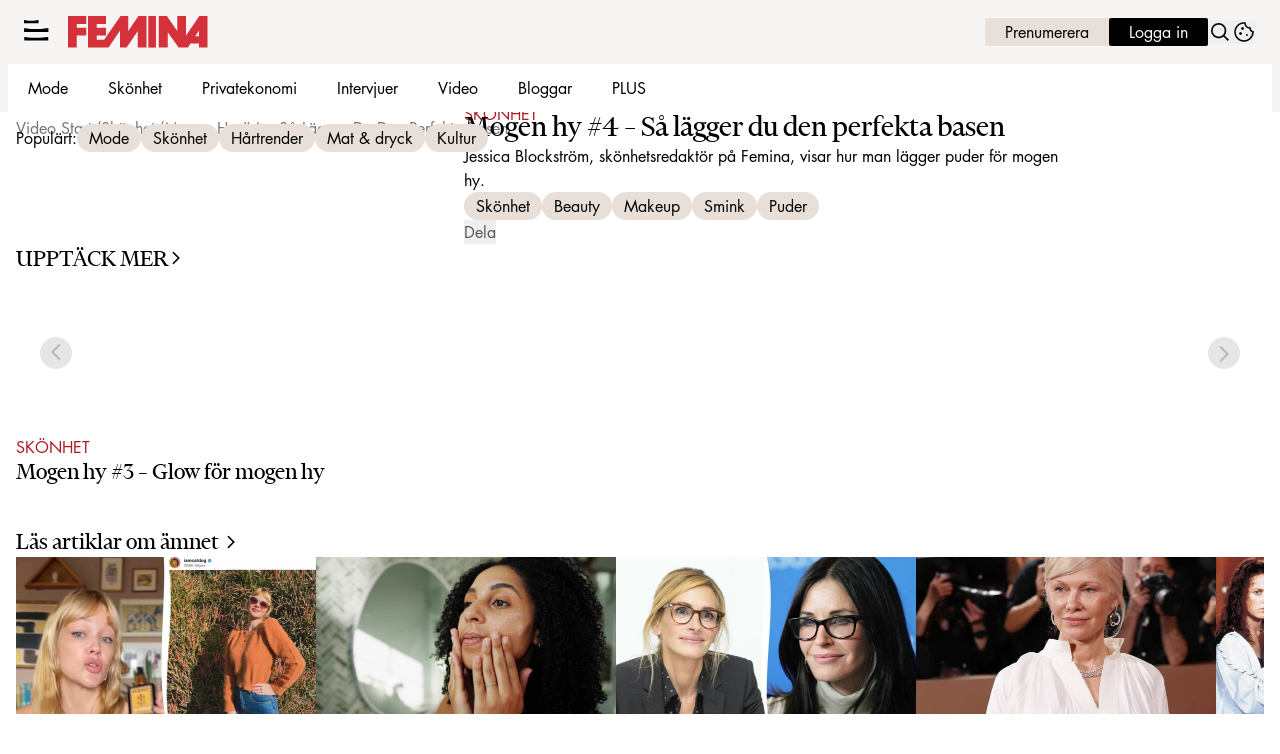

--- FILE ---
content_type: text/html; charset=utf-8
request_url: https://www.femina.se/video/mogen-hy-4-sa-lagger-du-den-perfekta-basen/UFDS7qD4
body_size: 51024
content:
<!DOCTYPE html><html lang="sv-SE"><head><meta charSet="utf-8" data-next-head=""/><link rel="preload" href="https://cdn.cookielaw.org/consent/tcf.stub.js" as="script" data-next-head=""/><link rel="preload" href="https://cdn.cookielaw.org/scripttemplates/otSDKStub.js" as="script" data-next-head=""/><link rel="preload" href="/common/js/consent/consent-conf.js?v=2.3.15-05" as="script"/><link rel="preload" href="/common/js/consent/consent-2.3.15.js" as="script" data-next-head=""/><link rel="icon" href="/favicon.png" data-next-head=""/><link rel="preload" href="https://micro.rubiconproject.com/prebid/dynamic/13012.js" as="script" referrerPolicy="strict-origin-when-cross-origin" data-next-head=""/><link rel="preload" href="/common/js/ads/adnami-conf.js" as="script"/><link rel="preload" href="https://macro.adnami.io/macro/spec/adsm.macro.747590aa-4758-4281-839e-4b9b65def16a.js" as="script"/><link rel="preload" href="https://cdn.allermedia.se/seenthis/high-impact.min.js" as="script"/><link rel="preload" href="https://securepubads.g.doubleclick.net/tag/js/gpt.js" as="script" data-next-head=""/><link rel="preload" href="https://cdn.allermedia.se/se-aller-ads/prod/4.3.24/se/aller-ads.bundle.min.js?v=4.3.24-07" as="script" data-next-head=""/><meta name="isAccessibleForFree" content="true" data-next-head=""/><meta name="viewport" content="initial-scale=1.0, width=device-width" data-next-head=""/><title data-next-head="">Mogen hy #4 – Så lägger du den perfekta basen | Femina</title><meta name="title" content="Mogen hy #4 – Så lägger du den perfekta basen | Femina" data-next-head=""/><meta name="description" content="Jessica Blockström, skönhetsredaktör på Femina, visar hur man lägger puder för mogen hy. " data-next-head=""/><link rel="canonical" href="https://www.femina.se/video/mogen-hy-4-sa-lagger-du-den-perfekta-basen/UFDS7qD4" data-next-head=""/><meta name="keywords" content="SKÖNHET SKÖNHET" data-next-head=""/><meta property="og:type" content="video.other" data-next-head=""/><meta property="og:url" content="https://www.femina.se/video/mogen-hy-4-sa-lagger-du-den-perfekta-basen/UFDS7qD4" data-next-head=""/><meta property="og:title" content="Mogen hy #4 – Så lägger du den perfekta basen" data-next-head=""/><meta property="og:description" content="Jessica Blockström, skönhetsredaktör på Femina, visar hur man lägger puder för mogen hy. " data-next-head=""/><meta name="page-modified" content="" data-next-head=""/><meta property="og:image" content="https://cdn.jwplayer.com/v2/media/UFDS7qD4/poster.jpg?width=720" data-next-head=""/><meta property="og:image:height" content="667" data-next-head=""/><meta name="twitter:card" content="summary_large_image" data-next-head=""/><meta name="twitter:title" content="Mogen hy #4 – Så lägger du den perfekta basen" data-next-head=""/><meta name="twitter:description" content="Jessica Blockström, skönhetsredaktör på Femina, visar hur man lägger puder för mogen hy. " data-next-head=""/><meta name="twitter:image" content="https://cdn.jwplayer.com/v2/media/UFDS7qD4/poster.jpg?width=720" data-next-head=""/><meta name="robots" content="max-image-preview:large" data-next-head=""/><link rel="preconnect" href="https://image.femina.se/" data-next-head=""/><link rel="preconnect" href="https://securepubads.g.doubleclick.net" data-next-head=""/><link rel="dns-prefetch" href="https://securepubads.g.doubleclick.net" data-next-head=""/><link rel="preload" href="https://static.femina.se/4f7b76bed71f8ebe5c9d1b0a916839bfcdf84a1f/_next/static/media/409da628bf07a099-s.p.woff2" as="font" type="font/woff2" crossorigin="anonymous" data-next-font="size-adjust"/><link rel="preload" href="https://static.femina.se/4f7b76bed71f8ebe5c9d1b0a916839bfcdf84a1f/_next/static/media/f4262f123d96dd58-s.p.woff2" as="font" type="font/woff2" crossorigin="anonymous" data-next-font="size-adjust"/><link rel="preload" href="https://static.femina.se/4f7b76bed71f8ebe5c9d1b0a916839bfcdf84a1f/_next/static/media/51a503996e893e2e-s.p.woff2" as="font" type="font/woff2" crossorigin="anonymous" data-next-font="size-adjust"/><link rel="preload" href="https://static.femina.se/4f7b76bed71f8ebe5c9d1b0a916839bfcdf84a1f/_next/static/media/3d7f6e19e865dcbb-s.p.woff2" as="font" type="font/woff2" crossorigin="anonymous" data-next-font="size-adjust"/><link rel="preload" href="https://static.femina.se/4f7b76bed71f8ebe5c9d1b0a916839bfcdf84a1f/_next/static/css/27d4a1033d53cbeb.css" as="style"/><link rel="stylesheet" href="https://static.femina.se/4f7b76bed71f8ebe5c9d1b0a916839bfcdf84a1f/_next/static/css/27d4a1033d53cbeb.css" data-n-g=""/><link rel="preload" href="https://static.femina.se/4f7b76bed71f8ebe5c9d1b0a916839bfcdf84a1f/_next/static/css/86f32f0c9bd4badd.css" as="style"/><link rel="stylesheet" href="https://static.femina.se/4f7b76bed71f8ebe5c9d1b0a916839bfcdf84a1f/_next/static/css/86f32f0c9bd4badd.css" data-n-p=""/><noscript data-n-css=""></noscript><script defer="" nomodule="" src="https://static.femina.se/4f7b76bed71f8ebe5c9d1b0a916839bfcdf84a1f/_next/static/chunks/polyfills-42372ed130431b0a.js" type="51ea6e1d65f017498c434eec-text/javascript"></script><script src="https://static.femina.se/4f7b76bed71f8ebe5c9d1b0a916839bfcdf84a1f/_next/static/chunks/webpack-f3f78a0db8e1f161.js" defer="" type="51ea6e1d65f017498c434eec-text/javascript"></script><script src="https://static.femina.se/4f7b76bed71f8ebe5c9d1b0a916839bfcdf84a1f/_next/static/chunks/framework-a2fe0be7ac145602.js" defer="" type="51ea6e1d65f017498c434eec-text/javascript"></script><script src="https://static.femina.se/4f7b76bed71f8ebe5c9d1b0a916839bfcdf84a1f/_next/static/chunks/main-28fe89b1c29f7fe3.js" defer="" type="51ea6e1d65f017498c434eec-text/javascript"></script><script src="https://static.femina.se/4f7b76bed71f8ebe5c9d1b0a916839bfcdf84a1f/_next/static/chunks/pages/_app-79089c98188a900a.js" defer="" type="51ea6e1d65f017498c434eec-text/javascript"></script><script src="https://static.femina.se/4f7b76bed71f8ebe5c9d1b0a916839bfcdf84a1f/_next/static/chunks/4587-14fbe8293bb703a4.js" defer="" type="51ea6e1d65f017498c434eec-text/javascript"></script><script src="https://static.femina.se/4f7b76bed71f8ebe5c9d1b0a916839bfcdf84a1f/_next/static/chunks/3828-cdd572c61520d80c.js" defer="" type="51ea6e1d65f017498c434eec-text/javascript"></script><script src="https://static.femina.se/4f7b76bed71f8ebe5c9d1b0a916839bfcdf84a1f/_next/static/chunks/6053-9613a9c745a00d72.js" defer="" type="51ea6e1d65f017498c434eec-text/javascript"></script><script src="https://static.femina.se/4f7b76bed71f8ebe5c9d1b0a916839bfcdf84a1f/_next/static/chunks/6231-bfc40d87dfb1976d.js" defer="" type="51ea6e1d65f017498c434eec-text/javascript"></script><script src="https://static.femina.se/4f7b76bed71f8ebe5c9d1b0a916839bfcdf84a1f/_next/static/chunks/66-69bdc07b503dd4c5.js" defer="" type="51ea6e1d65f017498c434eec-text/javascript"></script><script src="https://static.femina.se/4f7b76bed71f8ebe5c9d1b0a916839bfcdf84a1f/_next/static/chunks/411-58b3f67d202e32a4.js" defer="" type="51ea6e1d65f017498c434eec-text/javascript"></script><script src="https://static.femina.se/4f7b76bed71f8ebe5c9d1b0a916839bfcdf84a1f/_next/static/chunks/9833-619c197a0c89b4d6.js" defer="" type="51ea6e1d65f017498c434eec-text/javascript"></script><script src="https://static.femina.se/4f7b76bed71f8ebe5c9d1b0a916839bfcdf84a1f/_next/static/chunks/8279-d3dac7073355055d.js" defer="" type="51ea6e1d65f017498c434eec-text/javascript"></script><script src="https://static.femina.se/4f7b76bed71f8ebe5c9d1b0a916839bfcdf84a1f/_next/static/chunks/7738-d81cd7156f6cf8b1.js" defer="" type="51ea6e1d65f017498c434eec-text/javascript"></script><script src="https://static.femina.se/4f7b76bed71f8ebe5c9d1b0a916839bfcdf84a1f/_next/static/chunks/1454-2cf8645d52a459a5.js" defer="" type="51ea6e1d65f017498c434eec-text/javascript"></script><script src="https://static.femina.se/4f7b76bed71f8ebe5c9d1b0a916839bfcdf84a1f/_next/static/chunks/pages/(ocelot)/video/%5Btitle%5D/%5BmediaId%5D-c3b353ae54a9a41d.js" defer="" type="51ea6e1d65f017498c434eec-text/javascript"></script><script src="https://static.femina.se/4f7b76bed71f8ebe5c9d1b0a916839bfcdf84a1f/_next/static/4f7b76bed71f8ebe5c9d1b0a916839bfcdf84a1f/_buildManifest.js" defer="" type="51ea6e1d65f017498c434eec-text/javascript"></script><script src="https://static.femina.se/4f7b76bed71f8ebe5c9d1b0a916839bfcdf84a1f/_next/static/4f7b76bed71f8ebe5c9d1b0a916839bfcdf84a1f/_ssgManifest.js" defer="" type="51ea6e1d65f017498c434eec-text/javascript"></script></head><body><div id="__next"><div id="modal"></div><div class="h-full min-h-screen relative flex flex-col __variable_af4624 __variable_7a38d1 __variable_ffd496"><header class="w-full max-w-grid mx-auto sticky top-0 left-0 z-menu group group/menu" id="menu" data-cts-object-group=""><div class="bg-linen-100 wings-linen-100 lg:group-data-[open]/menu:bg-white lg:group-data-[open]/menu:wings-white p-grid-m pt-2 pb-0 gap-2 gap-x-3 sm:gap-x-5 xl:py-3 relative wings !z-2 grid grid-cols-[auto_auto_1fr] items-center overflow-x-hidden lg:group-data-[open]/menu:grid-cols-[auto_auto_1fr_auto] xl:overflow-x-visible xl:grid-cols-[auto_auto_1fr_auto]"><label class="group/hamburger relative block h-6 w-6 cursor-pointer bg-transparent [&amp;_svg]:h-5.25 cts-tracking-object" data-cts-object-category="menu" data-cts-object-name="open" data-cts-object-extra-info="[{&quot;type&quot;:&quot;main_navigation_menu&quot;}]"><input class="peer absolute left-0 top-0 h-full w-full cursor-pointer appearance-none" aria-label="Knapp för att öppna meny med länkar" role="switch" aria-checked="false" type="checkbox"/><svg xmlns="http://www.w3.org/2000/svg" fill="none" viewBox="0 0 25 21" class="[&amp;&gt;path]:transition-all [&amp;&gt;path]:duration-300 [&amp;&gt;path]:origin-center"><path fill="currentColor" d="M9.017.704H4.87q-.743 0-1.484-.126L0 0v3.333h14.444V0l-4.146.61a8.6 8.6 0 0 1-1.28.094"></path><path fill="currentColor" d="M15.156 9.101H8.263q-1.234 0-2.465-.137l-5.624-.63v3.635h24V8.333L17.284 9q-1.062.104-2.128.102"></path><path fill="currentColor" d="M15.156 9.101H8.263q-1.234 0-2.465-.137l-5.624-.63v3.635h24V8.333L17.284 9q-1.062.104-2.128.102"></path><path fill="currentColor" d="M15.156 17.737H8.263q-1.234 0-2.465-.138l-5.624-.63v3.635h24V16.97l-6.89.665q-1.062.104-2.128.103"></path></svg></label><a class="text-summer-red-500 flex-shrink-0 [&amp;_svg]:h-full h-4.5 mx-0 sm:h-6 sm:mx-0 md:h-8 transition-all" href="/" aria-label="Länk till Feminas startsida"><svg xmlns="http://www.w3.org/2000/svg" fill="none" viewBox="0 0 149 34"><path fill="currentColor" fill-rule="evenodd" d="m139.719 0-14.184 21.012V0h-9.265v15.967L105.22 0h-8.55v33.577h9.375V17.095l11.781 16.485h9.746l2.838-4.299h9.051v4.296h9.105V0zm-.261 21.603h-4.182l4.185-6.226z" clip-rule="evenodd"></path><path fill="currentColor" fill-rule="evenodd" d="M85.477 0h8.14v33.58h-8.14z" clip-rule="evenodd"></path><path fill="currentColor" fill-rule="evenodd" d="M21.37 0h19.123v8.398h-9.935v4.188h9.935v8.052h-9.935v4.617h7.905L55.93 0h8.174v16.074L74.947 0h8.494v33.58H74.36V15.916L62.289 33.58h-7.052V15.699L43.104 33.58H21.369z" clip-rule="evenodd"></path><path fill="currentColor" fill-rule="evenodd" d="M0 0h19.334v8.398H9.369v4.188h9.965v8.052H9.369V33.58H0z" clip-rule="evenodd"></path></svg></a><nav class="bg-white xl:bg-transparent col-span-3 -mx-4 lg:group-data-[open]/menu:mx-0 lg:group-data-[open]/menu:max-w-screen-sm xl:col-span-1 xl:mx-0 relative overflow-x-auto overflow-y-hidden row-start-2 group-data-[open]/menu:overflow-x-visible group-data-[open]/menu:overflow-y-visible lg:group-data-[open]/menu:row-auto lg:group-data-[open]/menu:col-auto xl:row-auto xl:col-auto"><ul class="gap-x-1 px-0 lg:h-12 lg:gap-x-1.5 flex group-data-[open]:hidden flex-row items-center overflow-x-auto overflow-y-hidden" aria-label="Navigering för innehållskategorier"><li><a class="text-black hover:text-summer-red-600 p-2.5 text-content-sm px-5 py-2.5 xl:px-3.5 block transition-colors xl:uppercase sm:aria-[current=page]:bg-inherit aria-[current=page]:bg-linen-200" href="/mode">Mode</a></li><li><a class="text-black hover:text-summer-red-600 p-2.5 text-content-sm px-5 py-2.5 xl:px-3.5 block transition-colors xl:uppercase sm:aria-[current=page]:bg-inherit aria-[current=page]:bg-linen-200" href="/skonhet">Skönhet</a></li><li><a class="text-black hover:text-summer-red-600 p-2.5 text-content-sm px-5 py-2.5 xl:px-3.5 block transition-colors xl:uppercase sm:aria-[current=page]:bg-inherit aria-[current=page]:bg-linen-200" href="/privatekonomi">Privatekonomi</a></li><li><a class="text-black hover:text-summer-red-600 p-2.5 text-content-sm px-5 py-2.5 xl:px-3.5 block transition-colors xl:uppercase sm:aria-[current=page]:bg-inherit aria-[current=page]:bg-linen-200" href="/intervju">Intervjuer</a></li><li><a class="text-black hover:text-summer-red-600 p-2.5 text-content-sm px-5 py-2.5 xl:px-3.5 block transition-colors xl:uppercase sm:aria-[current=page]:bg-inherit aria-[current=page]:bg-linen-200" href="/video">Video</a></li><li><a class="text-black hover:text-summer-red-600 p-2.5 text-content-sm px-5 py-2.5 xl:px-3.5 block transition-colors xl:uppercase sm:aria-[current=page]:bg-inherit aria-[current=page]:bg-linen-200" href="/feminas-bloggar">Bloggar</a></li><li><a class="text-black hover:text-summer-red-600 p-2.5 text-content-sm px-5 py-2.5 xl:px-3.5 block transition-colors xl:uppercase sm:aria-[current=page]:bg-inherit aria-[current=page]:bg-linen-200" href="/etikett/femina%20plus">PLUS</a></li></ul><search><form class="bg-transparent w-full h-12 gap-x-2 hidden flex-row items-center lg:group-data-[open]:flex" action="/search/" method="GET"><div class="group flex w-full flex-col items-start gap-y-1 flex-grow"><div class="relative flex w-full flex-col items-start gap-y-1"><div class="relative flex w-full flex-col items-start gap-y-1"><input class="focus:bg-primary-50 group-data-[status=error]:bg-error-50 w-full rounded p-2 transition-all group-data-[status=error]:outline-4 group-data-[status=error]:placeholder:text-gray-700 hover:not-focus:bg-white hover:not-focus:ring-1 hover:not-focus:ring-black focus:ring-2 outline-linen-300 text-content-sm bg-white outline-0 outline-offset-0 ring-1 ring-inset ring-gray-400 placeholder:text-gray-700 group-data-[status=error]:outline-error-200 group-data-[status=error]:ring-2 group-data-[status=error]:ring-inset group-data-[status=error]:ring-error-500 hover:ring-black hover:placeholder:text-black hover:not-focus:outline-0 focus:outline-4 focus:ring-black focus:placeholder:text-black h-10 peer-[.absolute]/icon:pr-7 !w-full" id=":Rpmq6:" name="s" placeholder="Sök..." value=""/></div></div></div><button class="active:ring-0 duration-200 ease-in-out focus:outline-none hover:ring-0 inline-flex items-center justify-center outline-none ring-0 transition-all focus:ring-0 rounded-sm border-0 whitespace-nowrap px-6 py-2.75 text-content-sm gap-1.5 focus:ring-primary-200 border-primary-700 bg-black hover:bg-gray-800 focus:bg-gray-800 active:bg-error-600 text-white disabled:bg-gray-600 disabled:cursor-not-allowed" type="submit"><div class="visible contents">Sök</div></button></form></search></nav><nav class="gap-x-2 sm:gap-x-3 lg:h-12 flex flex-row items-center justify-self-end"><a class="active:ring-0 duration-200 ease-in-out focus:outline-none hover:ring-0 inline-flex items-center justify-center outline-none ring-0 transition-all focus:ring-0 rounded-sm border-0 whitespace-nowrap px-5 py-1 text-content-sm gap-1.5 !px-1.5 sm:!px-3 md:!px-5 focus:ring-primary-200 border-primary-700 text-primary-700 bg-linen-300 hover:bg-linen-400 focus:bg-linen-400 active:bg-linen-400 active:shadow-[inset_0px_0px_2px] active:shadow-black/25" href="https://www.prenumerera.se/tidningar/femina?utm_source=femina.se&amp;utm_medium=menu&amp;utm_campaign=prenumerera2021" aria-label="Länk till att prenumerera på Femina" target="_blank">Prenumerera</a><a class="active:ring-0 duration-200 ease-in-out focus:outline-none hover:ring-0 inline-flex items-center justify-center outline-none ring-0 transition-all focus:ring-0 rounded-sm border-0 whitespace-nowrap px-5 py-1 text-content-sm gap-1.5 !px-1.5 sm:!px-3 md:!px-5 focus:ring-primary-200 border-primary-700 bg-black hover:bg-gray-800 focus:bg-gray-800 active:bg-error-600 text-white disabled:bg-gray-600 disabled:cursor-not-allowed" href="https://login.allermedia.se?return=https%3A%2F%2Fwww.femina.se" rel="nofollow" aria-label="Länk till att logga in på Femina" target="_blank">Logga in</a><button class="active:ring-0 duration-200 ease-in-out focus:outline-none hover:ring-0 items-center justify-center outline-none ring-0 transition-all focus:ring-0 rounded-sm border-0 whitespace-nowrap hidden sm:block" type="button"><div class="visible contents"><svg xmlns="http://www.w3.org/2000/svg" fill="none" viewBox="0 0 24 24" class="h-6 w-6" aria-label="Knapp för att öppna sökfunktionen på Femina"><path fill="currentColor" fill-rule="evenodd" d="M14.885 14.837c2.334-2.324 2.334-6.093 0-8.417s-6.117-2.324-8.451 0-2.334 6.093 0 8.417 6.117 2.324 8.451 0m1.19-9.603a7.61 7.61 0 0 1 .556 10.171l.179.222q.242.3.514.571l1.521 1.515a7 7 0 0 0 .492.446L21 19.531l-.779.776-.696.693-1.106-1.37a7 7 0 0 0-.514-.571l-1.521-1.515a7 7 0 0 0-.492-.446l-.537-.443c-3.005 2.329-7.351 2.118-10.113-.633a7.61 7.61 0 0 1 0-10.788 7.68 7.68 0 0 1 10.832 0z"></path></svg></div></button><button class="active:ring-0 duration-200 ease-in-out focus:outline-none hover:ring-0 inline-flex items-center justify-center outline-none ring-0 transition-all focus:ring-0 rounded-sm border-0 whitespace-nowrap" type="button" aria-label="Länk till information om cookies på Femina"><div class="visible contents"><svg xmlns="http://www.w3.org/2000/svg" fill="none" viewBox="0 0 24 24" class="h-6 w-6" name="cookie"><path fill="currentColor" d="M12 21.75a9.5 9.5 0 0 1-3.803-.768 9.9 9.9 0 0 1-3.095-2.084 9.9 9.9 0 0 1-2.084-3.095A9.5 9.5 0 0 1 2.25 12q0-1.905.735-3.665A10.2 10.2 0 0 1 5.01 5.213 9.8 9.8 0 0 1 8.072 3.04q1.773-.814 3.832-.814.454 0 .928.04t.964.137q-.148 1.125.213 2.082.36.956 1.072 1.61a4.2 4.2 0 0 0 1.71.936q1 .284 2.138.072-.477 1.475.404 2.738.88 1.264 2.386 1.381.015.17.023.316.008.145.008.315a9.6 9.6 0 0 1-.77 3.831 10.2 10.2 0 0 1-2.09 3.15 9.8 9.8 0 0 1-3.095 2.134A9.3 9.3 0 0 1 12 21.75M10.505 9.904q.582 0 .99-.414.41-.413.409-.995 0-.582-.41-.99a1.36 1.36 0 0 0-.994-.409q-.578 0-.99.41a1.35 1.35 0 0 0-.414.994q0 .577.414.99.413.414.995.414m-2 5q.582 0 .99-.414.41-.413.409-.995 0-.582-.41-.99a1.36 1.36 0 0 0-.994-.409q-.578 0-.99.41a1.35 1.35 0 0 0-.414.994q0 .577.414.99.413.414.995.414m6.5 1a.86.86 0 0 0 .64-.264.89.89 0 0 0 .259-.645.87.87 0 0 0-.26-.64.88.88 0 0 0-.644-.259.88.88 0 0 0-.64.26.87.87 0 0 0-.264.644q0 .377.264.64.263.264.645.264m-3.003 4.346q3.14 0 5.572-2.22t2.666-5.644q-1.288-.54-2.015-1.5a4.8 4.8 0 0 1-.92-2.23q-1.99-.228-3.371-1.564-1.38-1.336-1.609-3.357-1.952-.09-3.537.628a8.3 8.3 0 0 0-2.702 1.92 8.8 8.8 0 0 0-1.727 2.715Q3.75 10.51 3.75 12q0 3.42 2.414 5.836 2.415 2.415 5.838 2.414"></path></svg></div></button></nav></div><div id="navigationDrawer" class="bg-linen-100 wings-linen-100 lg:group-data-[open]/menu:bg-white/80 lg:group-data-[open]/menu:wings-white/80 px-3 py-5 w-full h-[calc(100dvh_-_100%)] gap-y-5 sm:px-8 md:px-16 lg:px-25 sm:py-4 md:py-5 lg:py-6 -translate-y-[120%] -z-2 absolute flex-col flex group-data-[open]:translate-y-0 left-0 overflow-y-auto overflow-x-hidden top-full transition-transform wings lg:overflow-visible backdrop-blur-sm"><search><form class="bg-transparent w-full h-12 gap-x-2 max-w-screen-sm mx-auto flex flex-row items-center [&amp;_button]:hidden sm:[&amp;_button]:block lg:hidden" action="/search/" method="GET"><div class="group flex w-full flex-col items-start gap-y-1 flex-grow"><div class="relative flex w-full flex-col items-start gap-y-1"><div class="relative flex w-full flex-col items-start gap-y-1"><input class="focus:bg-primary-50 group-data-[status=error]:bg-error-50 w-full rounded p-2 transition-all group-data-[status=error]:outline-4 group-data-[status=error]:placeholder:text-gray-700 hover:not-focus:bg-white hover:not-focus:ring-1 hover:not-focus:ring-black focus:ring-2 outline-linen-300 text-content-sm bg-white outline-0 outline-offset-0 ring-1 ring-inset ring-gray-400 placeholder:text-gray-700 group-data-[status=error]:outline-error-200 group-data-[status=error]:ring-2 group-data-[status=error]:ring-inset group-data-[status=error]:ring-error-500 hover:ring-black hover:placeholder:text-black hover:not-focus:outline-0 focus:outline-4 focus:ring-black focus:placeholder:text-black h-10 peer-[.absolute]/icon:pr-7 !w-full" id=":R2qq6:" name="s" placeholder="Sök..." value=""/></div></div></div><button class="active:ring-0 duration-200 ease-in-out focus:outline-none hover:ring-0 inline-flex items-center justify-center outline-none ring-0 transition-all focus:ring-0 rounded-sm border-0 whitespace-nowrap px-6 py-2.75 text-content-sm gap-1.5 focus:ring-primary-200 border-primary-700 bg-black hover:bg-gray-800 focus:bg-gray-800 active:bg-error-600 text-white disabled:bg-gray-600 disabled:cursor-not-allowed" type="submit"><div class="visible contents">Sök</div></button></form></search><nav class="md:gap-x-6 columns-1 overflow-y-auto sm:columns-2 md:grid md:grid-cols-3 lg:grid-cols-4" aria-label="Navigeringsmeny"><ul class="gap-0 md:first-of-type:row-span-2 md:second-of-type:row-span-3 flex flex-col"><li><a class="text-black hover:text-summer-red-600 py-2.5 text-content-sm [&amp;:not([data-depth=&#x27;1&#x27;])]:ml-4 block data-[depth=&#x27;1&#x27;]:!font-bold cts-tracking-object" href="/mode" data-cts-object-category="menu" data-cts-object-extra-info="[{&quot;type&quot;:&quot;main_navigation_menu&quot;}]" data-cts-object-url="/mode" data-cts-object-name="Mode" data-depth="1">Mode</a></li><li><a class="text-black hover:text-summer-red-600 py-2.5 text-content-sm [&amp;:not([data-depth=&#x27;1&#x27;])]:ml-4 block data-[depth=&#x27;1&#x27;]:!font-bold cts-tracking-object" href="/skonhet" data-cts-object-category="menu" data-cts-object-extra-info="[{&quot;type&quot;:&quot;main_navigation_menu&quot;}]" data-cts-object-url="/skonhet" data-cts-object-name="Skönhet" data-depth="1">Skönhet</a></li><div class="group/accordion"><div class="flex items-center justify-between"><span class=""><li><a class="text-black hover:text-summer-red-600 py-2.5 text-content-sm [&amp;:not([data-depth=&#x27;1&#x27;])]:ml-4 block data-[depth=&#x27;1&#x27;]:!font-bold cts-tracking-object" href="/kultur" aria-label="Länk till kategorin Kultur" data-cts-object-category="menu" data-cts-object-extra-info="[{&quot;type&quot;:&quot;main_navigation_menu&quot;}]" data-cts-object-url="/kultur" data-cts-object-name="Kultur" data-depth="1">Kultur</a></li></span><div class="cursor-pointer pr-4 transition-transform group-[[data-open]&gt;:first-child]/accordion:[transform:rotateX(180deg)] md:hidden"><svg stroke="currentColor" fill="currentColor" stroke-width="0" viewBox="0 0 24 24" class="h-6 w-6" name="showMore" height="1em" width="1em" xmlns="http://www.w3.org/2000/svg"><path fill="none" d="M24 24H0V0h24v24z" opacity=".87"></path><path d="M16.59 8.59 12 13.17 7.41 8.59 6 10l6 6 6-6-1.41-1.41z"></path></svg></div></div><div class="hidden group-[[data-open]&gt;]/accordion:block md:block"><li><a class="text-black hover:text-summer-red-600 py-2.5 text-content-sm [&amp;:not([data-depth=&#x27;1&#x27;])]:ml-4 block data-[depth=&#x27;1&#x27;]:!font-bold cts-tracking-object" href="/etikett/litteratur" aria-label="Länk till kategorin Litteratur" data-cts-object-category="menu" data-cts-object-extra-info="[{&quot;type&quot;:&quot;main_navigation_menu&quot;}]" data-cts-object-url="/etikett/litteratur" data-cts-object-name="Litteratur" data-depth="2">Litteratur</a></li><li><a class="text-black hover:text-summer-red-600 py-2.5 text-content-sm [&amp;:not([data-depth=&#x27;1&#x27;])]:ml-4 block data-[depth=&#x27;1&#x27;]:!font-bold cts-tracking-object" href="/etikett/film%20och%20tv" aria-label="Länk till kategorin Film &amp; TV" data-cts-object-category="menu" data-cts-object-extra-info="[{&quot;type&quot;:&quot;main_navigation_menu&quot;}]" data-cts-object-url="/etikett/film%20och%20tv" data-cts-object-name="Film &amp; TV" data-depth="2">Film & TV</a></li><li><a class="text-black hover:text-summer-red-600 py-2.5 text-content-sm [&amp;:not([data-depth=&#x27;1&#x27;])]:ml-4 block data-[depth=&#x27;1&#x27;]:!font-bold cts-tracking-object" href="/etikett/teater" aria-label="Länk till kategorin Teater" data-cts-object-category="menu" data-cts-object-extra-info="[{&quot;type&quot;:&quot;main_navigation_menu&quot;}]" data-cts-object-url="/etikett/teater" data-cts-object-name="Teater" data-depth="2">Teater</a></li><li><a class="text-black hover:text-summer-red-600 py-2.5 text-content-sm [&amp;:not([data-depth=&#x27;1&#x27;])]:ml-4 block data-[depth=&#x27;1&#x27;]:!font-bold cts-tracking-object" href="/etikett/musik%20%26%20podd" aria-label="Länk till kategorin Musik &amp; podd" data-cts-object-category="menu" data-cts-object-extra-info="[{&quot;type&quot;:&quot;main_navigation_menu&quot;}]" data-cts-object-url="/etikett/musik%20%26%20podd" data-cts-object-name="Musik &amp; podd" data-depth="2">Musik & podd</a></li><li><a class="text-black hover:text-summer-red-600 py-2.5 text-content-sm [&amp;:not([data-depth=&#x27;1&#x27;])]:ml-4 block data-[depth=&#x27;1&#x27;]:!font-bold cts-tracking-object" href="/i-rampljuset" aria-label="Länk till kategorin I rampljuset" data-cts-object-category="menu" data-cts-object-extra-info="[{&quot;type&quot;:&quot;main_navigation_menu&quot;}]" data-cts-object-url="/i-rampljuset" data-cts-object-name="I rampljuset" data-depth="2">I rampljuset</a></li><li><a class="text-black hover:text-summer-red-600 py-2.5 text-content-sm [&amp;:not([data-depth=&#x27;1&#x27;])]:ml-4 block data-[depth=&#x27;1&#x27;]:!font-bold cts-tracking-object" href="/etikett/konst" aria-label="Länk till kategorin Konst" data-cts-object-category="menu" data-cts-object-extra-info="[{&quot;type&quot;:&quot;main_navigation_menu&quot;}]" data-cts-object-url="/etikett/konst" data-cts-object-name="Konst" data-depth="2">Konst</a></li><li><a class="text-black hover:text-summer-red-600 py-2.5 text-content-sm [&amp;:not([data-depth=&#x27;1&#x27;])]:ml-4 block data-[depth=&#x27;1&#x27;]:!font-bold cts-tracking-object" href="/nostalgi" aria-label="Länk till kategorin Nostalgi" data-cts-object-category="menu" data-cts-object-extra-info="[{&quot;type&quot;:&quot;main_navigation_menu&quot;}]" data-cts-object-url="/nostalgi" data-cts-object-name="Nostalgi" data-depth="2">Nostalgi</a></li></div></div></ul><ul class="gap-0 md:first-of-type:row-span-2 md:second-of-type:row-span-3 flex flex-col"><li><a class="text-black hover:text-summer-red-600 py-2.5 text-content-sm [&amp;:not([data-depth=&#x27;1&#x27;])]:ml-4 block data-[depth=&#x27;1&#x27;]:!font-bold cts-tracking-object" href="/kronika" aria-label="Länk till kategorin Krönikor" data-cts-object-category="menu" data-cts-object-extra-info="[{&quot;type&quot;:&quot;main_navigation_menu&quot;}]" data-cts-object-url="/kronika" data-cts-object-name="Krönikor" data-depth="1">Krönikor</a></li><div class="group/accordion"><div class="flex items-center justify-between"><span class=""><li><a class="text-black hover:text-summer-red-600 py-2.5 text-content-sm [&amp;:not([data-depth=&#x27;1&#x27;])]:ml-4 block data-[depth=&#x27;1&#x27;]:!font-bold cts-tracking-object" href="/livsstil" aria-label="Länk till kategorin Livsstil" data-cts-object-category="menu" data-cts-object-extra-info="[{&quot;type&quot;:&quot;main_navigation_menu&quot;}]" data-cts-object-url="/livsstil" data-cts-object-name="Livsstil" data-depth="1">Livsstil</a></li></span><div class="cursor-pointer pr-4 transition-transform group-[[data-open]&gt;:first-child]/accordion:[transform:rotateX(180deg)] md:hidden"><svg stroke="currentColor" fill="currentColor" stroke-width="0" viewBox="0 0 24 24" class="h-6 w-6" name="showMore" height="1em" width="1em" xmlns="http://www.w3.org/2000/svg"><path fill="none" d="M24 24H0V0h24v24z" opacity=".87"></path><path d="M16.59 8.59 12 13.17 7.41 8.59 6 10l6 6 6-6-1.41-1.41z"></path></svg></div></div><div class="hidden group-[[data-open]&gt;]/accordion:block md:block"><li><a class="text-black hover:text-summer-red-600 py-2.5 text-content-sm [&amp;:not([data-depth=&#x27;1&#x27;])]:ml-4 block data-[depth=&#x27;1&#x27;]:!font-bold cts-tracking-object" href="/inredning" aria-label="Länk till kategorin Inredning" data-cts-object-category="menu" data-cts-object-extra-info="[{&quot;type&quot;:&quot;main_navigation_menu&quot;}]" data-cts-object-url="/inredning" data-cts-object-name="Inredning" data-depth="2">Inredning</a></li><li><a class="text-black hover:text-summer-red-600 py-2.5 text-content-sm [&amp;:not([data-depth=&#x27;1&#x27;])]:ml-4 block data-[depth=&#x27;1&#x27;]:!font-bold cts-tracking-object" href="/mat-och-dryck" aria-label="Länk till kategorin Mat &amp; dryck" data-cts-object-category="menu" data-cts-object-extra-info="[{&quot;type&quot;:&quot;main_navigation_menu&quot;}]" data-cts-object-url="/mat-och-dryck" data-cts-object-name="Mat &amp; dryck" data-depth="2">Mat & dryck</a></li><li><a class="text-black hover:text-summer-red-600 py-2.5 text-content-sm [&amp;:not([data-depth=&#x27;1&#x27;])]:ml-4 block data-[depth=&#x27;1&#x27;]:!font-bold cts-tracking-object" href="/resor" aria-label="Länk till kategorin Resor" data-cts-object-category="menu" data-cts-object-extra-info="[{&quot;type&quot;:&quot;main_navigation_menu&quot;}]" data-cts-object-url="/resor" data-cts-object-name="Resor" data-depth="2">Resor</a></li></div></div><li><a class="text-black hover:text-summer-red-600 py-2.5 text-content-sm [&amp;:not([data-depth=&#x27;1&#x27;])]:ml-4 block data-[depth=&#x27;1&#x27;]:!font-bold cts-tracking-object" href="/intervju" aria-label="Länk till kategorin Intervjuer" data-cts-object-category="menu" data-cts-object-extra-info="[{&quot;type&quot;:&quot;main_navigation_menu&quot;}]" data-cts-object-url="/intervju" data-cts-object-name="Intervjuer" data-depth="1">Intervjuer</a></li></ul><ul class="gap-0 md:first-of-type:row-span-2 md:second-of-type:row-span-3 flex flex-col"><li><a class="text-black hover:text-summer-red-600 py-2.5 text-content-sm [&amp;:not([data-depth=&#x27;1&#x27;])]:ml-4 block data-[depth=&#x27;1&#x27;]:!font-bold cts-tracking-object" href="/livsberattelser" aria-label="Länk till kategorin Livsberättelser" data-cts-object-category="menu" data-cts-object-extra-info="[{&quot;type&quot;:&quot;main_navigation_menu&quot;}]" data-cts-object-url="/livsberattelser" data-cts-object-name="Livsberättelser" data-depth="1">Livsberättelser</a></li><li><a class="text-black hover:text-summer-red-600 py-2.5 text-content-sm [&amp;:not([data-depth=&#x27;1&#x27;])]:ml-4 block data-[depth=&#x27;1&#x27;]:!font-bold cts-tracking-object" href="/privatekonomi" aria-label="Länk till kategorin Privatekonomi" data-cts-object-category="menu" data-cts-object-extra-info="[{&quot;type&quot;:&quot;main_navigation_menu&quot;}]" data-cts-object-url="/privatekonomi" data-cts-object-name="Privatekonomi" data-depth="1">Privatekonomi</a></li><div class="group/accordion"><div class="flex items-center justify-between"><span class=""><li><a class="text-black hover:text-summer-red-600 py-2.5 text-content-sm [&amp;:not([data-depth=&#x27;1&#x27;])]:ml-4 block data-[depth=&#x27;1&#x27;]:!font-bold cts-tracking-object" href="/halsa" aria-label="Länk till kategorin Hälsa" data-cts-object-category="menu" data-cts-object-extra-info="[{&quot;type&quot;:&quot;main_navigation_menu&quot;}]" data-cts-object-url="/halsa" data-cts-object-name="Hälsa" data-depth="1">Hälsa</a></li></span><div class="cursor-pointer pr-4 transition-transform group-[[data-open]&gt;:first-child]/accordion:[transform:rotateX(180deg)] md:hidden"><svg stroke="currentColor" fill="currentColor" stroke-width="0" viewBox="0 0 24 24" class="h-6 w-6" name="showMore" height="1em" width="1em" xmlns="http://www.w3.org/2000/svg"><path fill="none" d="M24 24H0V0h24v24z" opacity=".87"></path><path d="M16.59 8.59 12 13.17 7.41 8.59 6 10l6 6 6-6-1.41-1.41z"></path></svg></div></div><div class="hidden group-[[data-open]&gt;]/accordion:block md:block"><li><a class="text-black hover:text-summer-red-600 py-2.5 text-content-sm [&amp;:not([data-depth=&#x27;1&#x27;])]:ml-4 block data-[depth=&#x27;1&#x27;]:!font-bold cts-tracking-object" href="/relationer" aria-label="Länk till kategorin Relationer" data-cts-object-category="menu" data-cts-object-extra-info="[{&quot;type&quot;:&quot;main_navigation_menu&quot;}]" data-cts-object-url="/relationer" data-cts-object-name="Relationer" data-depth="2">Relationer</a></li></div></div><li><a class="text-black hover:text-summer-red-600 py-2.5 text-content-sm [&amp;:not([data-depth=&#x27;1&#x27;])]:ml-4 block data-[depth=&#x27;1&#x27;]:!font-bold cts-tracking-object" href="/video" aria-label="Länk till kategorin Video" data-cts-object-category="menu" data-cts-object-extra-info="[{&quot;type&quot;:&quot;main_navigation_menu&quot;}]" data-cts-object-url="/video" data-cts-object-name="Video" data-depth="1">Video</a></li><li><a class="text-black hover:text-summer-red-600 py-2.5 text-content-sm [&amp;:not([data-depth=&#x27;1&#x27;])]:ml-4 block data-[depth=&#x27;1&#x27;]:!font-bold cts-tracking-object" href="/feminas-bloggar" aria-label="Länk till kategorin Bloggar" data-cts-object-category="menu" data-cts-object-extra-info="[{&quot;type&quot;:&quot;main_navigation_menu&quot;}]" data-cts-object-url="/feminas-bloggar" data-cts-object-name="Bloggar" data-depth="1">Bloggar</a></li><li><a class="text-black hover:text-summer-red-600 py-2.5 text-content-sm [&amp;:not([data-depth=&#x27;1&#x27;])]:ml-4 block data-[depth=&#x27;1&#x27;]:!font-bold cts-tracking-object" href="/etikett/femina%20plus" aria-label="Länk till kategorin PLUS" data-cts-object-category="menu" data-cts-object-extra-info="[{&quot;type&quot;:&quot;main_navigation_menu&quot;}]" data-cts-object-url="/etikett/femina%20plus" data-cts-object-name="PLUS" data-depth="1">PLUS</a></li></ul><ul class="gap-0 md:first-of-type:row-span-2 md:second-of-type:row-span-3 flex flex-col"><li><a class="text-black hover:text-summer-red-600 py-2.5 text-content-sm [&amp;:not([data-depth=&#x27;1&#x27;])]:ml-4 block data-[depth=&#x27;1&#x27;]:!font-bold cts-tracking-object" href="/kontakt" aria-label="Länk till kontaktsidan" data-cts-object-category="menu" data-cts-object-extra-info="[{&quot;type&quot;:&quot;main_navigation_menu&quot;}]" data-cts-object-url="/kontakt" data-cts-object-name="Kontakt" data-depth="1">Kontakt</a></li><li><a class="text-black hover:text-summer-red-600 py-2.5 text-content-sm [&amp;:not([data-depth=&#x27;1&#x27;])]:ml-4 block data-[depth=&#x27;1&#x27;]:!font-bold cts-tracking-object" href="/om-oss" aria-label="Länk till Om oss-sidan" data-cts-object-category="menu" data-cts-object-extra-info="[{&quot;type&quot;:&quot;main_navigation_menu&quot;}]" data-cts-object-url="/om-oss" data-cts-object-name="Om Femina" data-depth="1">Om Femina</a></li><li><a class="text-black hover:text-summer-red-600 py-2.5 text-content-sm [&amp;:not([data-depth=&#x27;1&#x27;])]:ml-4 block data-[depth=&#x27;1&#x27;]:!font-bold cts-tracking-object" href="/nyhetsbrev" aria-label="Länk till Nyhetsbrev-sidan" data-cts-object-category="menu" data-cts-object-extra-info="[{&quot;type&quot;:&quot;main_navigation_menu&quot;}]" data-cts-object-url="/nyhetsbrev" data-cts-object-name="Nyhetsbrev" data-depth="1">Nyhetsbrev</a></li><li><a class="text-black hover:text-summer-red-600 py-2.5 text-content-sm [&amp;:not([data-depth=&#x27;1&#x27;])]:ml-4 block data-[depth=&#x27;1&#x27;]:!font-bold cts-tracking-object" href="/om-cookies" aria-label="Länk till Cookies-sidan" data-cts-object-category="menu" data-cts-object-extra-info="[{&quot;type&quot;:&quot;main_navigation_menu&quot;}]" data-cts-object-url="/om-cookies" data-cts-object-name="Cookies" data-depth="1">Cookies</a></li><li><a class="text-black hover:text-summer-red-600 py-2.5 text-content-sm [&amp;:not([data-depth=&#x27;1&#x27;])]:ml-4 block data-[depth=&#x27;1&#x27;]:!font-bold cts-tracking-object" href="/" data-depth="1">Hantera preferenser</a></li><li><a class="text-black hover:text-summer-red-600 py-2.5 text-content-sm [&amp;:not([data-depth=&#x27;1&#x27;])]:ml-4 block data-[depth=&#x27;1&#x27;]:!font-bold cts-tracking-object" href="/alla-amnen" aria-label="Länk till Alla ämnen-sidan" data-cts-object-category="menu" data-cts-object-extra-info="[{&quot;type&quot;:&quot;main_navigation_menu&quot;}]" data-cts-object-url="/alla-amnen" data-cts-object-name="Alla ämnen" data-depth="1">Alla ämnen</a></li><li><a class="text-black hover:text-summer-red-600 py-2.5 text-content-sm [&amp;:not([data-depth=&#x27;1&#x27;])]:ml-4 block data-[depth=&#x27;1&#x27;]:!font-bold cts-tracking-object" href="/vara-skribenter" aria-label="Länk till Våra skribenter-sidan" data-cts-object-category="menu" data-cts-object-extra-info="[{&quot;type&quot;:&quot;main_navigation_menu&quot;}]" data-cts-object-url="/vara-skribenter" data-cts-object-name="Våra skribenter" data-depth="1">Våra skribenter</a></li><li><a class="text-black hover:text-summer-red-600 py-2.5 text-content-sm [&amp;:not([data-depth=&#x27;1&#x27;])]:ml-4 block data-[depth=&#x27;1&#x27;]:!font-bold cts-tracking-object" href="/creative-studio" aria-label="Länk till Creative Studio-sidan" data-cts-object-category="menu" data-cts-object-extra-info="[{&quot;type&quot;:&quot;main_navigation_menu&quot;}]" data-cts-object-url="/creative-studio" data-cts-object-name="Creative Studio" data-depth="1">Creative Studio</a></li><li><a class="text-black hover:text-summer-red-600 py-2.5 text-content-sm [&amp;:not([data-depth=&#x27;1&#x27;])]:ml-4 block data-[depth=&#x27;1&#x27;]:!font-bold cts-tracking-object" href="https://login.allermedia.se?return=https%3A%2F%2Fwww.femina.se" rel="nofollow" aria-label="Länk till skapa konto på Femina" data-cts-object-category="menu" data-cts-object-extra-info="[{&quot;type&quot;:&quot;main_navigation_menu&quot;}]" data-cts-object-url="https://login.allermedia.se/?return=https%3A%2F%2Fwww.femina.se" data-cts-object-name="Skapa konto" data-depth="1">Skapa konto</a></li><li><a class="text-black hover:text-summer-red-600 py-2.5 text-content-sm [&amp;:not([data-depth=&#x27;1&#x27;])]:ml-4 data-[depth=&#x27;1&#x27;]:!font-bold cts-tracking-object hidden" href="https://login.allermedia.se/mina-sidor?return=https%3A%2F%2Fwww.femina.se" rel="nofollow" data-cts-object-category="menu" data-cts-object-extra-info="[{&quot;type&quot;:&quot;main_navigation_menu&quot;}]" data-cts-object-url="https://login.allermedia.se/mina-sidor?return=https%3A%2F%2Fwww.femina.se" data-cts-object-name="[object Object]" data-depth="1"><div class="flex items-center gap-1">Mina Inställningar<svg stroke="currentColor" fill="currentColor" stroke-width="0" viewBox="0 0 24 24" class="h-4.5 w-4.5" name="externalLink" height="1em" width="1em" xmlns="http://www.w3.org/2000/svg"><path fill="none" d="M0 0h24v24H0V0z"></path><path d="M19 19H5V5h7V3H5a2 2 0 0 0-2 2v14a2 2 0 0 0 2 2h14c1.1 0 2-.9 2-2v-7h-2v7zM14 3v2h3.59l-9.83 9.83 1.41 1.41L19 6.41V10h2V3h-7z"></path></svg></div></a></li></ul><aside class="gap-3 my-6 flex flex-wrap self-start md:col-start-3 md:row-start-2 md:row-span-2 lg:col-start-4 lg:row-span-1" aria-label="Länkar till Femina på sociala medier"><p class="text-gray-700 w-full text-content-sm uppercase">Följ Femina</p><a class="" href="https://facebook.com/femina.se" target="_blank" aria-label="Länk till facebook"><span class="bg-none border-transparent hover:bg-linen-200 focus:border-black focus:bg-linen-100 active:border-none active:bg-linen-300 w-8 h-8 inline-flex items-center justify-center border focus:border-[1px] transition-all duration-200 ease-in-out rounded-full focus:outline-none active:outline-none gap-3 self-end flex flex-wrap" aria-label="Länk till Facebook"><svg xmlns="http://www.w3.org/2000/svg" fill="currentColor" aria-hidden="true" viewBox="0 0 24 24" class="h-4.5 w-4.5" name="facebook"><path d="m17.093 13.344.56-3.65h-3.502V7.326c0-.998.489-1.972 2.058-1.972h1.592V2.247S16.356 2 14.975 2c-2.884 0-4.769 1.748-4.769 4.912v2.782H7v3.65h3.206v8.823h3.946v-8.823h2.942z"></path></svg></span></a><a class="" href="https://instagram.com/feminasverige" target="_blank" aria-label="Länk till instagram"><span class="bg-none border-transparent hover:bg-linen-200 focus:border-black focus:bg-linen-100 active:border-none active:bg-linen-300 w-8 h-8 inline-flex items-center justify-center border focus:border-[1px] transition-all duration-200 ease-in-out rounded-full focus:outline-none active:outline-none gap-3 self-end flex flex-wrap" aria-label="Länk till Instagram"><svg stroke="currentColor" fill="currentColor" stroke-width="0" viewBox="0 0 448 512" class="h-4.5 w-4.5" name="instagram" height="1em" width="1em" xmlns="http://www.w3.org/2000/svg"><path d="M224.1 141c-63.6 0-114.9 51.3-114.9 114.9s51.3 114.9 114.9 114.9S339 319.5 339 255.9 287.7 141 224.1 141zm0 189.6c-41.1 0-74.7-33.5-74.7-74.7s33.5-74.7 74.7-74.7 74.7 33.5 74.7 74.7-33.6 74.7-74.7 74.7zm146.4-194.3c0 14.9-12 26.8-26.8 26.8-14.9 0-26.8-12-26.8-26.8s12-26.8 26.8-26.8 26.8 12 26.8 26.8zm76.1 27.2c-1.7-35.9-9.9-67.7-36.2-93.9-26.2-26.2-58-34.4-93.9-36.2-37-2.1-147.9-2.1-184.9 0-35.8 1.7-67.6 9.9-93.9 36.1s-34.4 58-36.2 93.9c-2.1 37-2.1 147.9 0 184.9 1.7 35.9 9.9 67.7 36.2 93.9s58 34.4 93.9 36.2c37 2.1 147.9 2.1 184.9 0 35.9-1.7 67.7-9.9 93.9-36.2 26.2-26.2 34.4-58 36.2-93.9 2.1-37 2.1-147.8 0-184.8zM398.8 388c-7.8 19.6-22.9 34.7-42.6 42.6-29.5 11.7-99.5 9-132.1 9s-102.7 2.6-132.1-9c-19.6-7.8-34.7-22.9-42.6-42.6-11.7-29.5-9-99.5-9-132.1s-2.6-102.7 9-132.1c7.8-19.6 22.9-34.7 42.6-42.6 29.5-11.7 99.5-9 132.1-9s102.7-2.6 132.1 9c19.6 7.8 34.7 22.9 42.6 42.6 11.7 29.5 9 99.5 9 132.1s2.7 102.7-9 132.1z"></path></svg></span></a><a class="" href="https://x.com/femina_se" target="_blank" aria-label="Länk till x"><span class="bg-none border-transparent hover:bg-linen-200 focus:border-black focus:bg-linen-100 active:border-none active:bg-linen-300 w-8 h-8 inline-flex items-center justify-center border focus:border-[1px] transition-all duration-200 ease-in-out rounded-full focus:outline-none active:outline-none gap-3 self-end flex flex-wrap" aria-label="Länk till X"><svg stroke="currentColor" fill="currentColor" stroke-width="0" viewBox="0 0 512 512" class="h-4.5 w-4.5" name="x" height="1em" width="1em" xmlns="http://www.w3.org/2000/svg"><path d="M389.2 48h70.6L305.6 224.2 487 464H345L233.7 318.6 106.5 464H35.8L200.7 275.5 26.8 48H172.4L272.9 180.9 389.2 48zM364.4 421.8h39.1L151.1 88h-42L364.4 421.8z"></path></svg></span></a><a class="" href="https://pinterest.se/feminasverige" target="_blank" aria-label="Länk till pinterest"><span class="bg-none border-transparent hover:bg-linen-200 focus:border-black focus:bg-linen-100 active:border-none active:bg-linen-300 w-8 h-8 inline-flex items-center justify-center border focus:border-[1px] transition-all duration-200 ease-in-out rounded-full focus:outline-none active:outline-none gap-3 self-end flex flex-wrap" aria-label="Länk till Pinterest"><svg xmlns="http://www.w3.org/2000/svg" fill="currentColor" viewBox="0 0 24 24" class="h-4.5 w-4.5" name="pinterest"><path d="M12.243 2C8.097 2 4 4.764 4 9.237c0 2.845 1.6 4.461 2.57 4.461.4 0 .63-1.115.63-1.43 0-.376-.958-1.176-.958-2.739 0-3.249 2.473-5.552 5.673-5.552 2.752 0 4.788 1.564 4.788 4.437 0 2.146-.861 6.17-3.649 6.17-1.006 0-1.867-.727-1.867-1.77 0-1.527 1.067-3.006 1.067-4.582 0-2.675-3.794-2.19-3.794 1.042 0 .679.085 1.43.388 2.049-.558 2.4-1.697 5.976-1.697 8.449 0 .764.109 1.515.182 2.279.137.154.069.137.279.061 2.036-2.788 1.964-3.334 2.885-6.982.497.945 1.782 1.455 2.8 1.455 4.291 0 6.218-4.182 6.218-7.952C19.516 4.618 16.049 2 12.243 2"></path></svg></span></a><a class="" href="https://news.google.com/publications/CAAqBwgKMM3UpAswkN-8Aw?hl=sv&amp;gl=SE&amp;ceid=SE%3Asv" target="_blank" aria-label="Länk till undefined"><span class="border-black hover:border-black hover:bg-linen-300 focus:border-black focus:bg-linen-300 active:border-black active:bg-linen-400 h-8 px-2.5 text-content-sm gap-x-1 inline-flex items-center justify-center border focus:border-[1px] transition-all duration-200 ease-in-out rounded-full focus:outline-none active:outline-none gap-3 self-end flex flex-wrap" aria-label="Länk till Google nyheter"><svg xmlns="http://www.w3.org/2000/svg" xml:space="preserve" viewBox="0 0 6550.8 5359.7" class="w-5"><path fill="#0C9D58" d="M5210.8 3635.7c0 91.2-75.2 165.9-167.1 165.9H1507c-91.9 0-167.1-74.7-167.1-165.9V165.9C1339.9 74.7 1415.1 0 1507 0h3536.8c91.9 0 167.1 74.7 167.1 165.9v3469.8z"></path><path fill="#004D40" d="M5210.8 892 3885.3 721.4 5210.8 1077z" opacity="0.2"></path><path fill="#004D40" d="M3339.3 180.9 1332 1077.2l2218.5-807.5v-2.2c-39-83.6-134-122.6-211.2-86.6" opacity="0.2"></path><path fill="#FFF" d="M5043.8 0H1507c-91.9 0-167.1 74.7-167.1 165.9v37.2c0-91.2 75.2-165.9 167.1-165.9h3536.8c91.9 0 167.1 74.7 167.1 165.9v-37.2C5210.8 74.7 5135.7 0 5043.8 0" opacity="0.2"></path><path fill="#EA4335" d="M2198.2 3529.1c-23.9 89.1 23.8 180 106 202l3275.8 881c82.2 22 169-32.9 192.8-122l771.7-2880c23.9-89.1-23.8-180-106-202l-3275.8-881c-82.2-22-169 32.9-192.8 122z"></path><path fill="#3E2723" d="m5806.4 2638.1 172.3 1046.7-172.3 643.3z" opacity="0.2"></path><path fill="#3E2723" d="m3900.8 764.1 154.4 41.5 95.8 646z" opacity="0.2"></path><path fill="#FFF" d="m6438.6 1408.1-3275.8-881c-82.2-22-169 32.9-192.8 122l-771.7 2880c-1.3 4.8-1.6 9.7-2.5 14.5l765.9-2858.2c23.9-89.1 110.7-144 192.8-122l3275.8 881c77.7 20.8 123.8 103.3 108.5 187.6l5.9-21.9c23.8-89.1-23.9-180-106.1-202" opacity="0.2"></path><path fill="#FFC107" d="M4778.1 3174.4c31.5 86.7-8.1 181.4-88 210.5L1233.4 4643c-80 29.1-171.2-18-202.7-104.7L10.9 1736.5c-31.5-86.7 8.1-181.4 88-210.5L3555.6 267.9c80-29.1 171.2 18 202.7 104.7z"></path><path fill="#FFF" d="M24 1771.8c-31.5-86.7 8.1-181.4 88-210.5L3568.7 303.1c79.1-28.8 169 17.1 201.5 102l-11.9-32.6c-31.6-86.7-122.8-133.8-202.7-104.7L98.9 1526c-80 29.1-119.6 123.8-88 210.5l1019.8 2801.8c.3.9.9 1.7 1.3 2.7z" opacity="0.2"></path><path fill="#4285F4" d="M5806.4 5192.2c0 92.1-75.4 167.5-167.5 167.5h-4727c-92.1 0-167.5-75.4-167.5-167.5V1619.1c0-92.1 75.4-167.5 167.5-167.5h4727c92.1 0 167.5 75.4 167.5 167.5z"></path><path fill="#FFF" d="M4903.8 2866H3489.4v-372.2h1414.4c41.1 0 74.4 33.3 74.4 74.4v223.3c0 41.1-33.3 74.5-74.4 74.5m0 1414.3H3489.4v-372.2h1414.4c41.1 0 74.4 33.3 74.4 74.4v223.3c0 41.2-33.3 74.5-74.4 74.5m223.3-707.2H3489.4v-372.2h1637.7c41.1 0 74.4 33.3 74.4 74.4v223.3c0 41.2-33.3 74.5-74.4 74.5"></path><path fill="#1A237E" d="M5638.9 5322.5h-4727c-92.1 0-167.5-75.4-167.5-167.5v37.2c0 92.1 75.4 167.5 167.5 167.5h4727c92.1 0 167.5-75.4 167.5-167.5V5155c0 92.1-75.4 167.5-167.5 167.5" opacity="0.2"></path><path fill="#FFF" d="M911.9 1488.8h4727c92.1 0 167.5 75.4 167.5 167.5v-37.2c0-92.1-75.4-167.5-167.5-167.5h-4727c-92.1 0-167.5 75.4-167.5 167.5v37.2c0-92.1 75.4-167.5 167.5-167.5" opacity="0.2"></path><path fill="#FFF" d="M2223.9 3238.2v335.7h481.7c-39.8 204.5-219.6 352.8-481.7 352.8-292.4 0-529.5-247.3-529.5-539.7s237.1-539.7 529.5-539.7c131.7 0 249.6 45.3 342.7 134v.2l254.9-254.9c-154.8-144.3-356.7-232.8-597.7-232.8-493.3 0-893.3 399.9-893.3 893.3s399.9 893.3 893.3 893.3c515.9 0 855.3-362.7 855.3-873 0-58.5-5.4-114.9-14.1-169.2z"></path><g fill="#1A237E" opacity="0.2"><path d="M2233.2 3573.9v37.2h472.7q5.25-18.3 9-37.2z"></path><path d="M2233.2 4280.3c-487.1 0-882.9-389.9-892.8-874.7-.1 6.2-.5 12.4-.5 18.6 0 493.4 399.9 893.3 893.3 893.3 515.9 0 855.3-362.7 855.3-873 0-4.1-.5-7.9-.5-12-11.1 497-347.4 847.8-854.8 847.8m342.7-1299c-93.1-88.6-211.1-134-342.7-134-292.4 0-529.5 247.3-529.5 539.7 0 6.3.7 12.4.9 18.6 9.9-284.2 242.4-521.1 528.6-521.1 131.7 0 249.6 45.3 342.7 134v.2l273.5-273.5c-6.4-6-13.5-11.3-20.1-17.1L2576 2981.5z"></path></g><path fill="#1A237E" d="M4978.2 2828.7v-37.2c0 41.1-33.3 74.4-74.4 74.4H3489.4v37.2h1414.4c41.1.1 74.4-33.2 74.4-74.4m-74.4 1451.6H3489.4v37.2h1414.4c41.1 0 74.4-33.3 74.4-74.4v-37.2c0 41.1-33.3 74.4-74.4 74.4m223.3-707.2H3489.4v37.2h1637.7c41.1 0 74.4-33.3 74.4-74.4v-37.2c0 41.1-33.3 74.4-74.4 74.4" opacity="0.2"></path><radialGradient id="a" cx="1476.404" cy="434.236" r="6370.563" gradientUnits="userSpaceOnUse"><stop offset="0" stop-color="#fff" stop-opacity="0.1"></stop><stop offset="1" stop-color="#fff" stop-opacity="0"></stop></radialGradient><path fill="url(#a)" d="m6438.6 1408.1-1227.7-330.2v-912c0-91.2-75.2-165.9-167.1-165.9H1507c-91.9 0-167.1 74.7-167.1 165.9v908.4L98.9 1526c-80 29.1-119.6 123.8-88 210.5l733.5 2015.4v1440.3c0 92.1 75.4 167.5 167.5 167.5h4727c92.1 0 167.5-75.4 167.5-167.5v-826.9l738.3-2755.2c23.8-89.1-23.9-180-106.1-202"></path></svg>Google nyheter</span></a></aside></nav></div></header><main class="group/main mx-auto max-w-grid w-full"><script type="application/ld+json">{
  "@context": "http://schema.org",
  "@type": "VideoObject",
  "name": "Mogen hy #4 – Så lägger du den perfekta basen",
  "description": "Jessica Blockström, skönhetsredaktör på Femina, visar hur man lägger puder för mogen hy. ",
  "thumbnailUrl": "https://cdn.jwplayer.com/v2/media/UFDS7qD4/poster.jpg?width=720",
  "uploadDate": "2022-06-09T07:43:00.000Z",
  "duration": "PT31S",
  "embedUrl": "https://cdn.jwplayer.com/previews/UFDS7qD4",
  "genre": "skönhet",
  "headline": "Mogen hy #4 – Så lägger du den perfekta basen",
  "keywords": "SKÖNHET SKÖNHET",
  "caption": "Mogen hy #4 – Så lägger du den perfekta basen",
  "thumbnail": {
    "@type": "ImageObject",
    "url": "https://cdn.jwplayer.com/v2/media/UFDS7qD4/poster.jpg?width=720",
    "height": 406,
    "width": 720
  },
  "publisher": {
    "@type": "NewsMediaOrganization",
    "name": "Femina",
    "foundingDate": "1944-01-01",
    "legalName": "Aller Media AB",
    "alternateName": [
      "Femina.se"
    ],
    "logo": {
      "@type": "ImageObject",
      "url": "https://www.femina.se/common/image/aller-media-logo.png"
    },
    "contactPoint": {
      "@type": "ContactPoint",
      "telephone": "+46857801000",
      "contactType": "customer service"
    },
    "sameAs": [
      "https://sv.wikipedia.org/wiki/Femina",
      "https://www.wikidata.org/wiki/Q10494600",
      "https://www.pinterest.se/feminasverige/",
      "https://www.facebook.com/femina.se",
      "https://x.com/femina_se",
      "https://www.instagram.com/feminasverige/"
    ],
    "publishingPrinciples": "",
    "unnamedSourcesPolicy": ""
  }
}</script><div class="mb-10 flex flex-col gap-9 px-4 md:mb-16 md:gap-16 [&amp;&gt;*:first-child]:-mb-3"><aside class="relative flex flex-row flex-nowrap items-center overflow-y-visible overflow-x-scroll snap-x scrollbar-none my-3 w-full gap-3 px-0 mx-0" data-cts-object-group=""><span class="text-black text-preamble-sm">Populärt:</span><ul class="flex flex-row gap-1"><li class="block cursor-pointer whitespace-nowrap text-content-sm ring-primary-500/20 border-transparent hover:text-black bg-linen-300 text-black hover:bg-linen-400 focus:bg-linen-400 active:bg-linen-400 active:shadow-[inset_0px_0px_2px] active:shadow-black/25 px-3 py-1 rounded-full outline-none ring-0 transition-all duration-200 ease-in-out hover:ring-0 focus:ring-4 active:ring-0"><a class="cts-tracking-object" href="/video/tag/Mode" data-cts-object-category="menu" data-cts-object-name="Mode" data-cts-object-url="/video/tag/Mode" data-cts-object-extra-info="[{&quot;type&quot;:&quot;trending_menu&quot;}]"> <!-- -->Mode</a></li><li class="block cursor-pointer whitespace-nowrap text-content-sm ring-primary-500/20 border-transparent hover:text-black bg-linen-300 text-black hover:bg-linen-400 focus:bg-linen-400 active:bg-linen-400 active:shadow-[inset_0px_0px_2px] active:shadow-black/25 px-3 py-1 rounded-full outline-none ring-0 transition-all duration-200 ease-in-out hover:ring-0 focus:ring-4 active:ring-0"><a class="cts-tracking-object" href="/video/tag/Sk%C3%B6nhet" data-cts-object-category="menu" data-cts-object-name="Skönhet" data-cts-object-url="/video/tag/Skönhet" data-cts-object-extra-info="[{&quot;type&quot;:&quot;trending_menu&quot;}]"> <!-- -->Skönhet</a></li><li class="block cursor-pointer whitespace-nowrap text-content-sm ring-primary-500/20 border-transparent hover:text-black bg-linen-300 text-black hover:bg-linen-400 focus:bg-linen-400 active:bg-linen-400 active:shadow-[inset_0px_0px_2px] active:shadow-black/25 px-3 py-1 rounded-full outline-none ring-0 transition-all duration-200 ease-in-out hover:ring-0 focus:ring-4 active:ring-0"><a class="cts-tracking-object" href="/video/tag/H%C3%A5rtrender" data-cts-object-category="menu" data-cts-object-name="Hårtrender" data-cts-object-url="/video/tag/Hårtrender" data-cts-object-extra-info="[{&quot;type&quot;:&quot;trending_menu&quot;}]"> <!-- -->Hårtrender</a></li><li class="block cursor-pointer whitespace-nowrap text-content-sm ring-primary-500/20 border-transparent hover:text-black bg-linen-300 text-black hover:bg-linen-400 focus:bg-linen-400 active:bg-linen-400 active:shadow-[inset_0px_0px_2px] active:shadow-black/25 px-3 py-1 rounded-full outline-none ring-0 transition-all duration-200 ease-in-out hover:ring-0 focus:ring-4 active:ring-0"><a class="cts-tracking-object" href="/video/tag/Mat%20&amp;%20dryck" data-cts-object-category="menu" data-cts-object-name="Mat &amp; dryck" data-cts-object-url="/video/tag/Mat &amp; dryck" data-cts-object-extra-info="[{&quot;type&quot;:&quot;trending_menu&quot;}]"> <!-- -->Mat &amp; dryck</a></li><li class="block cursor-pointer whitespace-nowrap text-content-sm ring-primary-500/20 border-transparent hover:text-black bg-linen-300 text-black hover:bg-linen-400 focus:bg-linen-400 active:bg-linen-400 active:shadow-[inset_0px_0px_2px] active:shadow-black/25 px-3 py-1 rounded-full outline-none ring-0 transition-all duration-200 ease-in-out hover:ring-0 focus:ring-4 active:ring-0"><a class="cts-tracking-object" href="/video/tag/Kultur" data-cts-object-category="menu" data-cts-object-name="Kultur" data-cts-object-url="/video/tag/Kultur" data-cts-object-extra-info="[{&quot;type&quot;:&quot;trending_menu&quot;}]"> <!-- -->Kultur</a></li></ul></aside><ul class="-my-3 flex items-center gap-2 md:-mb-9 md:-mt-6 text-preamble-sm"><li class="text-body-xs whitespace-nowrap capitalize text-gray-600 last:hidden md:last:block"><a class="" href="/video">Video start</a></li><span class="text-gray-600 text-preamble-sm last-of-type:hidden md:last-of-type:block">/</span><li class="text-body-xs whitespace-nowrap capitalize text-gray-600 last:hidden md:last:block"><a class="" href="/video/tag/sk%C3%B6nhet">skönhet</a></li><span class="text-gray-600 text-preamble-sm last-of-type:hidden md:last-of-type:block">/</span><li class="text-body-xs whitespace-nowrap capitalize text-gray-600 last:hidden md:last:block">Mogen hy #4 – Så lägger du den perfekta basen</li></ul><article class="gap-4 lg:gap-x-12 grid lg:grid-cols-[400px_600px]"><div itemscope="" itemType="https://schema.org/VideoObject" class="border-linen-300 h-full pb-4 mb-4 md:mb-7.5 not-prose w-[279px] md:w-[400px] max-w-full mx-auto !mb-0 !pb-0 !h-fit border-y border-solid mx-auto"><div class="js_hide-next-popup jw-flag-mini-sticky"><meta itemProp="name" content="Mogen hy #4 – Så lägger du den perfekta basen"/><meta itemProp="description" content="Jessica Blockström, skönhetsredaktör på Femina, visar hur man lägger puder för mogen hy. "/><meta itemProp="uploadDate" content="2022-06-09T07:43:00.000Z"/><meta itemProp="duration" content="PT31S"/><meta itemProp="thumbnailUrl" content="https://cdn.jwplayer.com/v2/media/UFDS7qD4/poster.jpg?width=720"/><meta itemProp="contentUrl" content="https://content.jwplatform.com/videos/UFDS7qD4-alAVThkH.mp4"/><span itemProp="headline" class="mt-3.5 mb-3 flex justify-between items-center hidden"><h2 class="text-black group-[.bg-black]/row:text-white text-headline-sm md:text-headline-md">Mogen hy #4 – Så lägger du den perfekta basen</h2><span class="w-15 h-4 flex justify-end relative"><img alt="Brand logo" hidden="" loading="lazy" decoding="async" data-nimg="fill" style="position:absolute;height:100%;width:100%;left:0;top:0;right:0;bottom:0;color:transparent" src="/image/femina-video-logo.svg"/></span></span><div class="group/area relative bg-contain bg-no-repeat bg-center aspect-vertical [&amp;&gt;img]:object-cover"><img alt="Mogen hy #4 – Så lägger du den perfekta basen" fetchpriority="low" loading="lazy" decoding="async" data-nimg="fill" style="position:absolute;height:100%;width:100%;left:0;top:0;right:0;bottom:0;color:transparent" src="https://cdn.jwplayer.com/v2/media/UFDS7qD4/poster.jpg?width=720"/><div></div><div id="video-UFDS7qD4"></div></div></div></div><div class="gap-6 flex flex-col justify-center"><a class="" href="/video/tag/sk%C3%B6nhet"><div class="text-gray-700 text-category-sm md:text-category-lg -mb-4 uppercase">skönhet</div></a><h1 class="text-headline-md md:text-headline-lg">Mogen hy #4 – Så lägger du den perfekta basen</h1><p class="text-preamble-sm">Jessica Blockström, skönhetsredaktör på Femina, visar hur man lägger puder för mogen hy. </p><ul class="gap-3 flex flex-wrap"><li class="block cursor-pointer whitespace-nowrap text-content-sm ring-primary-500/20 border-transparent hover:text-black bg-linen-300 text-black hover:bg-linen-400 focus:bg-linen-400 active:bg-linen-400 active:shadow-[inset_0px_0px_2px] active:shadow-black/25 px-3 py-1 rounded-full outline-none ring-0 transition-all duration-200 ease-in-out hover:ring-0 focus:ring-4 active:ring-0"><a class="" href="/video/tag/sk%C3%B6nhet">Skönhet</a></li><li class="block cursor-pointer whitespace-nowrap text-content-sm ring-primary-500/20 border-transparent hover:text-black bg-linen-300 text-black hover:bg-linen-400 focus:bg-linen-400 active:bg-linen-400 active:shadow-[inset_0px_0px_2px] active:shadow-black/25 px-3 py-1 rounded-full outline-none ring-0 transition-all duration-200 ease-in-out hover:ring-0 focus:ring-4 active:ring-0"><a class="" href="/video/tag/beauty">Beauty</a></li><li class="block cursor-pointer whitespace-nowrap text-content-sm ring-primary-500/20 border-transparent hover:text-black bg-linen-300 text-black hover:bg-linen-400 focus:bg-linen-400 active:bg-linen-400 active:shadow-[inset_0px_0px_2px] active:shadow-black/25 px-3 py-1 rounded-full outline-none ring-0 transition-all duration-200 ease-in-out hover:ring-0 focus:ring-4 active:ring-0"><a class="" href="/video/tag/makeup">Makeup</a></li><li class="block cursor-pointer whitespace-nowrap text-content-sm ring-primary-500/20 border-transparent hover:text-black bg-linen-300 text-black hover:bg-linen-400 focus:bg-linen-400 active:bg-linen-400 active:shadow-[inset_0px_0px_2px] active:shadow-black/25 px-3 py-1 rounded-full outline-none ring-0 transition-all duration-200 ease-in-out hover:ring-0 focus:ring-4 active:ring-0"><a class="" href="/video/tag/smink">Smink</a></li><li class="block cursor-pointer whitespace-nowrap text-content-sm ring-primary-500/20 border-transparent hover:text-black bg-linen-300 text-black hover:bg-linen-400 focus:bg-linen-400 active:bg-linen-400 active:shadow-[inset_0px_0px_2px] active:shadow-black/25 px-3 py-1 rounded-full outline-none ring-0 transition-all duration-200 ease-in-out hover:ring-0 focus:ring-4 active:ring-0"><a class="" href="/video/tag/puder">Puder</a></li></ul><div class="gap-6 flex flex-row"><button class="text-gray-700 text-preamble-sm">Dela</button></div></div></article><dialog class="bg-white/90 backdrop:bg-black/40 gap-4 p-2 hidden open:flex flex-row rounded-lg"><button class="react-share__ShareButton" style="background-color:transparent;border:none;padding:0;font:inherit;color:inherit;cursor:pointer"><svg viewBox="0 0 64 64" width="42" height="42"><circle cx="32" cy="32" r="32" fill="#0965FE"></circle><path d="M34.1,47V33.3h4.6l0.7-5.3h-5.3v-3.4c0-1.5,0.4-2.6,2.6-2.6l2.8,0v-4.8c-0.5-0.1-2.2-0.2-4.1-0.2 c-4.1,0-6.9,2.5-6.9,7V28H24v5.3h4.6V47H34.1z" fill="white"></path></svg></button><button class="react-share__ShareButton" style="background-color:transparent;border:none;padding:0;font:inherit;color:inherit;cursor:pointer"><svg viewBox="0 0 64 64" width="42" height="42"><circle cx="32" cy="32" r="32" fill="#00aced"></circle><path d="M48,22.1c-1.2,0.5-2.4,0.9-3.8,1c1.4-0.8,2.4-2.1,2.9-3.6c-1.3,0.8-2.7,1.3-4.2,1.6 C41.7,19.8,40,19,38.2,19c-3.6,0-6.6,2.9-6.6,6.6c0,0.5,0.1,1,0.2,1.5c-5.5-0.3-10.3-2.9-13.5-6.9c-0.6,1-0.9,2.1-0.9,3.3 c0,2.3,1.2,4.3,2.9,5.5c-1.1,0-2.1-0.3-3-0.8c0,0,0,0.1,0,0.1c0,3.2,2.3,5.8,5.3,6.4c-0.6,0.1-1.1,0.2-1.7,0.2c-0.4,0-0.8,0-1.2-0.1 c0.8,2.6,3.3,4.5,6.1,4.6c-2.2,1.8-5.1,2.8-8.2,2.8c-0.5,0-1.1,0-1.6-0.1c2.9,1.9,6.4,2.9,10.1,2.9c12.1,0,18.7-10,18.7-18.7 c0-0.3,0-0.6,0-0.8C46,24.5,47.1,23.4,48,22.1z" fill="white"></path></svg></button><button class="react-share__ShareButton" style="background-color:transparent;border:none;padding:0;font:inherit;color:inherit;cursor:pointer"><svg viewBox="0 0 64 64" width="42" height="42"><circle cx="32" cy="32" r="32" fill="#7f7f7f"></circle><path d="M17,22v20h30V22H17z M41.1,25L32,32.1L22.9,25H41.1z M20,39V26.6l12,9.3l12-9.3V39H20z" fill="white"></path></svg></button></dialog><div class="w-full flex flex-col"><a class="" href="/video/tag/sk%C3%B6nhet"><div class="gap-1 mb-2 flex flex-col"><h2 class="text-headline-sm md:text-headline-md uppercase flex flex-row gap-1">Upptäck mer<svg xmlns="http://www.w3.org/2000/svg" fill="none" viewBox="0 0 8 14" class="h-4.5 w-1.75 md:w-2 mt-0.75 md:mt-1.25 ml-1" name="sliderForwardArrow"><path fill="currentColor" d="M1.598 13.4.465 12.267 5.732 7 .465 1.733 1.598.6l6.4 6.4z"></path></svg></h2></div></a><div class="w-full flex flex-nowrap relative" id=":R1a9a6:"><div class="bg-gray-100 xl:bg-transparent w-8 xl:w-4 h-8 p-2 xl:p-0 hidden md:flex justify-center cursor-pointer z-10 absolute top-1/2 -translate-y-[150%] data-[direction=prev]:rotate-180 data-[direction=next]:right-6 data-[direction=prev]:left-6 xl:data-[direction=next]:-right-6 xl:data-[direction=prev]:-left-6 rounded-full xl:rounded-none [&amp;.swiper-button-disabled]:hidden text-gray-300" data-direction="prev"><svg xmlns="http://www.w3.org/2000/svg" fill="none" viewBox="0 0 8 14" class="h-4.5 w-4.5" name="sliderForwardArrow"><path fill="currentColor" d="M1.598 13.4.465 12.267 5.732 7 .465 1.733 1.598.6l6.4 6.4z"></path></svg></div><div class="w-full mx px-0 flex flex-col w-full"><div class="swiper w-full" theme="[object Object]"><ul class="swiper-wrapper"><li class="swiper-slide"><div class="w-full not-prose grid-container"><div class="flex flex-col gap-3"><figure class="rounded-lg h-fit grow-0 shrink-0 relative"><a class="" href="/video/mogen-hy-3-glow-for-mogen-hy/Cwnmfr2t" data-video-id="Cwnmfr2t" target="_self"><video data-src="https://cdn.jwplayer.com/v2/media/Cwnmfr2t/poster.mp4?width=640" width="310" height="180" class="w-full max-w-[310px] max-h-[180px] aspect-video rounded-md" muted="" playsinline="" loop="" poster=""></video><span class="w-9 absolute left-1/2 top-auto transform bottom-3 transform -translate-x-1/2 hidden"><svg xmlns="http://www.w3.org/2000/svg" fill="none" viewBox="0 0 43 43" class="h-9 w-9 [&amp;_path]:fill-white" name="play"><rect width="42" height="42" x="0.918" y="0.5" fill="currentColor" rx="21"></rect><circle cx="21.918" cy="21.5" r="21" fill="#D91016"></circle><path d="M28.418 20.634a1 1 0 0 1 0 1.732l-9 5.196a1 1 0 0 1-1.5-.866V16.304a1 1 0 0 1 1.5-.866z"></path></svg></span></a></figure><div class=""><span class="block cursor-pointer whitespace-nowrap ring-transparent hover:underline text-summer-red-600 text-category-sm md:text-category-lg"><a class="" href="/video/tag/sk%C3%B6nhet">skönhet</a></span><a class="" href="/video/mogen-hy-3-glow-for-mogen-hy/Cwnmfr2t" data-video-id="Cwnmfr2t" target="_self"><h3 class="group-[.bg-black]/row:text-white text-headline-sm md:text-headline-md line-clamp-3">Mogen hy #3 – Glow för mogen hy</h3></a></div></div></div></li><li class="swiper-slide"><div class="w-full not-prose grid-container"><div class="flex flex-col gap-3"><figure class="rounded-lg h-fit grow-0 shrink-0 relative"><a class="" href="/video/mogen-hy-2-sa-far-du-ditt-lappstift-att-halla/ZHOEWyvU" data-video-id="ZHOEWyvU" target="_self"><video data-src="https://cdn.jwplayer.com/v2/media/ZHOEWyvU/poster.mp4?width=640" width="310" height="180" class="w-full max-w-[310px] max-h-[180px] aspect-video rounded-md" muted="" playsinline="" loop="" poster=""></video><span class="w-9 absolute left-1/2 top-auto transform bottom-3 transform -translate-x-1/2 hidden"><svg xmlns="http://www.w3.org/2000/svg" fill="none" viewBox="0 0 43 43" class="h-9 w-9 [&amp;_path]:fill-white" name="play"><rect width="42" height="42" x="0.918" y="0.5" fill="currentColor" rx="21"></rect><circle cx="21.918" cy="21.5" r="21" fill="#D91016"></circle><path d="M28.418 20.634a1 1 0 0 1 0 1.732l-9 5.196a1 1 0 0 1-1.5-.866V16.304a1 1 0 0 1 1.5-.866z"></path></svg></span></a></figure><div class=""><span class="block cursor-pointer whitespace-nowrap ring-transparent hover:underline text-summer-red-600 text-category-sm md:text-category-lg"><a class="" href="/video/tag/sk%C3%B6nhet">skönhet</a></span><a class="" href="/video/mogen-hy-2-sa-far-du-ditt-lappstift-att-halla/ZHOEWyvU" data-video-id="ZHOEWyvU" target="_self"><h3 class="group-[.bg-black]/row:text-white text-headline-sm md:text-headline-md line-clamp-3">Mogen hy #2 – Så får du ditt läppstift att hålla</h3></a></div></div></div></li><li class="swiper-slide"><div class="w-full not-prose grid-container"><div class="flex flex-col gap-3"><figure class="rounded-lg h-fit grow-0 shrink-0 relative"><a class="" href="/video/mogen-hy-1-concealerknepet/xtwE8NPE" data-video-id="xtwE8NPE" target="_self"><video data-src="https://cdn.jwplayer.com/v2/media/xtwE8NPE/poster.mp4?width=640" width="310" height="180" class="w-full max-w-[310px] max-h-[180px] aspect-video rounded-md" muted="" playsinline="" loop="" poster=""></video><span class="w-9 absolute left-1/2 top-auto transform bottom-3 transform -translate-x-1/2 hidden"><svg xmlns="http://www.w3.org/2000/svg" fill="none" viewBox="0 0 43 43" class="h-9 w-9 [&amp;_path]:fill-white" name="play"><rect width="42" height="42" x="0.918" y="0.5" fill="currentColor" rx="21"></rect><circle cx="21.918" cy="21.5" r="21" fill="#D91016"></circle><path d="M28.418 20.634a1 1 0 0 1 0 1.732l-9 5.196a1 1 0 0 1-1.5-.866V16.304a1 1 0 0 1 1.5-.866z"></path></svg></span></a></figure><div class=""><span class="block cursor-pointer whitespace-nowrap ring-transparent hover:underline text-summer-red-600 text-category-sm md:text-category-lg"><a class="" href="/video/tag/sk%C3%B6nhet">skönhet</a></span><a class="" href="/video/mogen-hy-1-concealerknepet/xtwE8NPE" data-video-id="xtwE8NPE" target="_self"><h3 class="group-[.bg-black]/row:text-white text-headline-sm md:text-headline-md line-clamp-3">Mogen hy #1 – Concealerknepet</h3></a></div></div></div></li><li class="swiper-slide"><div class="w-full not-prose grid-container"><div class="flex flex-col gap-3"><figure class="rounded-lg h-fit grow-0 shrink-0 relative"><a class="" href="/video/mogen-hy-9-tre-satt-att-styla-ogonbrynen-pa/b6uY57rR" data-video-id="b6uY57rR" target="_self"><video data-src="https://cdn.jwplayer.com/v2/media/b6uY57rR/poster.mp4?width=640" width="310" height="180" class="w-full max-w-[310px] max-h-[180px] aspect-video rounded-md" muted="" playsinline="" loop="" poster=""></video><span class="w-9 absolute left-1/2 top-auto transform bottom-3 transform -translate-x-1/2 hidden"><svg xmlns="http://www.w3.org/2000/svg" fill="none" viewBox="0 0 43 43" class="h-9 w-9 [&amp;_path]:fill-white" name="play"><rect width="42" height="42" x="0.918" y="0.5" fill="currentColor" rx="21"></rect><circle cx="21.918" cy="21.5" r="21" fill="#D91016"></circle><path d="M28.418 20.634a1 1 0 0 1 0 1.732l-9 5.196a1 1 0 0 1-1.5-.866V16.304a1 1 0 0 1 1.5-.866z"></path></svg></span></a></figure><div class=""><span class="block cursor-pointer whitespace-nowrap ring-transparent hover:underline text-summer-red-600 text-category-sm md:text-category-lg"><a class="" href="/video/tag/sk%C3%B6nhet">skönhet</a></span><a class="" href="/video/mogen-hy-9-tre-satt-att-styla-ogonbrynen-pa/b6uY57rR" data-video-id="b6uY57rR" target="_self"><h3 class="group-[.bg-black]/row:text-white text-headline-sm md:text-headline-md line-clamp-3">Mogen hy #9 – Tre sätt att styla ögonbrynen på</h3></a></div></div></div></li><li class="swiper-slide"><div class="w-full not-prose grid-container"><div class="flex flex-col gap-3"><figure class="rounded-lg h-fit grow-0 shrink-0 relative"><a class="" href="/video/mogen-hy-8-sa-tacker-du-pigmentflackar-snabbt-och-smidigt/fXrwQsih" data-video-id="fXrwQsih" target="_self"><video data-src="https://cdn.jwplayer.com/v2/media/fXrwQsih/poster.mp4?width=640" width="310" height="180" class="w-full max-w-[310px] max-h-[180px] aspect-video rounded-md" muted="" playsinline="" loop="" poster=""></video><span class="w-9 absolute left-1/2 top-auto transform bottom-3 transform -translate-x-1/2 hidden"><svg xmlns="http://www.w3.org/2000/svg" fill="none" viewBox="0 0 43 43" class="h-9 w-9 [&amp;_path]:fill-white" name="play"><rect width="42" height="42" x="0.918" y="0.5" fill="currentColor" rx="21"></rect><circle cx="21.918" cy="21.5" r="21" fill="#D91016"></circle><path d="M28.418 20.634a1 1 0 0 1 0 1.732l-9 5.196a1 1 0 0 1-1.5-.866V16.304a1 1 0 0 1 1.5-.866z"></path></svg></span></a></figure><div class=""><span class="block cursor-pointer whitespace-nowrap ring-transparent hover:underline text-summer-red-600 text-category-sm md:text-category-lg"><a class="" href="/video/tag/sk%C3%B6nhet">skönhet</a></span><a class="" href="/video/mogen-hy-8-sa-tacker-du-pigmentflackar-snabbt-och-smidigt/fXrwQsih" data-video-id="fXrwQsih" target="_self"><h3 class="group-[.bg-black]/row:text-white text-headline-sm md:text-headline-md line-clamp-3">Mogen hy #8 – Så täcker du pigmentfläckar snabbt och smidigt</h3></a></div></div></div></li><li class="swiper-slide"><div class="w-full not-prose grid-container"><div class="flex flex-col gap-3"><figure class="rounded-lg h-fit grow-0 shrink-0 relative"><a class="" href="/video/mogen-hy-7-sa-tar-du-bort-mascarakladdet/yapiTgNp" data-video-id="yapiTgNp" target="_self"><video data-src="https://cdn.jwplayer.com/v2/media/yapiTgNp/poster.mp4?width=640" width="310" height="180" class="w-full max-w-[310px] max-h-[180px] aspect-video rounded-md" muted="" playsinline="" loop="" poster=""></video><span class="w-9 absolute left-1/2 top-auto transform bottom-3 transform -translate-x-1/2 hidden"><svg xmlns="http://www.w3.org/2000/svg" fill="none" viewBox="0 0 43 43" class="h-9 w-9 [&amp;_path]:fill-white" name="play"><rect width="42" height="42" x="0.918" y="0.5" fill="currentColor" rx="21"></rect><circle cx="21.918" cy="21.5" r="21" fill="#D91016"></circle><path d="M28.418 20.634a1 1 0 0 1 0 1.732l-9 5.196a1 1 0 0 1-1.5-.866V16.304a1 1 0 0 1 1.5-.866z"></path></svg></span></a></figure><div class=""><span class="block cursor-pointer whitespace-nowrap ring-transparent hover:underline text-summer-red-600 text-category-sm md:text-category-lg"><a class="" href="/video/tag/sk%C3%B6nhet">skönhet</a></span><a class="" href="/video/mogen-hy-7-sa-tar-du-bort-mascarakladdet/yapiTgNp" data-video-id="yapiTgNp" target="_self"><h3 class="group-[.bg-black]/row:text-white text-headline-sm md:text-headline-md line-clamp-3">Mogen hy #7 – Så tar du bort mascarakladdet</h3></a></div></div></div></li><li class="swiper-slide"><div class="w-full not-prose grid-container"><div class="flex flex-col gap-3"><figure class="rounded-lg h-fit grow-0 shrink-0 relative"><a class="" href="/video/mogen-hy-6-sa-undviker-du-att-lappstiftet-bloder/QlJu0zsO" data-video-id="QlJu0zsO" target="_self"><video data-src="https://cdn.jwplayer.com/v2/media/QlJu0zsO/poster.mp4?width=640" width="310" height="180" class="w-full max-w-[310px] max-h-[180px] aspect-video rounded-md" muted="" playsinline="" loop="" poster=""></video><span class="w-9 absolute left-1/2 top-auto transform bottom-3 transform -translate-x-1/2 hidden"><svg xmlns="http://www.w3.org/2000/svg" fill="none" viewBox="0 0 43 43" class="h-9 w-9 [&amp;_path]:fill-white" name="play"><rect width="42" height="42" x="0.918" y="0.5" fill="currentColor" rx="21"></rect><circle cx="21.918" cy="21.5" r="21" fill="#D91016"></circle><path d="M28.418 20.634a1 1 0 0 1 0 1.732l-9 5.196a1 1 0 0 1-1.5-.866V16.304a1 1 0 0 1 1.5-.866z"></path></svg></span></a></figure><div class=""><span class="block cursor-pointer whitespace-nowrap ring-transparent hover:underline text-summer-red-600 text-category-sm md:text-category-lg"><a class="" href="/video/tag/sk%C3%B6nhet">skönhet</a></span><a class="" href="/video/mogen-hy-6-sa-undviker-du-att-lappstiftet-bloder/QlJu0zsO" data-video-id="QlJu0zsO" target="_self"><h3 class="group-[.bg-black]/row:text-white text-headline-sm md:text-headline-md line-clamp-3">Mogen hy #6 – Så undviker du att läppstiftet blöder</h3></a></div></div></div></li><li class="swiper-slide"><div class="w-full not-prose grid-container"><div class="flex flex-col gap-3"><figure class="rounded-lg h-fit grow-0 shrink-0 relative"><a class="" href="/video/mogen-hy-5-sa-gor-du-en-snygg-festsotning-pa-nolltid/TL8V8RrJ" data-video-id="TL8V8RrJ" target="_self"><video data-src="https://cdn.jwplayer.com/v2/media/TL8V8RrJ/poster.mp4?width=640" width="310" height="180" class="w-full max-w-[310px] max-h-[180px] aspect-video rounded-md" muted="" playsinline="" loop="" poster=""></video><span class="w-9 absolute left-1/2 top-auto transform bottom-3 transform -translate-x-1/2 hidden"><svg xmlns="http://www.w3.org/2000/svg" fill="none" viewBox="0 0 43 43" class="h-9 w-9 [&amp;_path]:fill-white" name="play"><rect width="42" height="42" x="0.918" y="0.5" fill="currentColor" rx="21"></rect><circle cx="21.918" cy="21.5" r="21" fill="#D91016"></circle><path d="M28.418 20.634a1 1 0 0 1 0 1.732l-9 5.196a1 1 0 0 1-1.5-.866V16.304a1 1 0 0 1 1.5-.866z"></path></svg></span></a></figure><div class=""><span class="block cursor-pointer whitespace-nowrap ring-transparent hover:underline text-summer-red-600 text-category-sm md:text-category-lg"><a class="" href="/video/tag/sk%C3%B6nhet">skönhet</a></span><a class="" href="/video/mogen-hy-5-sa-gor-du-en-snygg-festsotning-pa-nolltid/TL8V8RrJ" data-video-id="TL8V8RrJ" target="_self"><h3 class="group-[.bg-black]/row:text-white text-headline-sm md:text-headline-md line-clamp-3">Mogen hy #5 – Så gör du en snygg festsotning på nolltid</h3></a></div></div></div></li></ul></div></div><div class="bg-gray-100 xl:bg-transparent w-8 xl:w-4 h-8 p-2 xl:p-0 hidden md:flex justify-center cursor-pointer z-10 absolute top-1/2 -translate-y-[150%] data-[direction=prev]:rotate-180 data-[direction=next]:right-6 data-[direction=prev]:left-6 xl:data-[direction=next]:-right-6 xl:data-[direction=prev]:-left-6 rounded-full xl:rounded-none [&amp;.swiper-button-disabled]:hidden text-gray-300" data-direction="next"><svg xmlns="http://www.w3.org/2000/svg" fill="none" viewBox="0 0 8 14" class="h-4.5 w-4.5" name="sliderForwardArrow"><path fill="currentColor" d="M1.598 13.4.465 12.267 5.732 7 .465 1.733 1.598.6l6.4 6.4z"></path></svg></div></div></div><aside class=""><div class="bg-transparent py-6 md:py-10 relative"><aside class="bg-linen-100 wings-linen-100 w-full gap-3 p-0 bg-linen-200 flex-col flex gap-3 overflow-hidden !pt-0 [&amp;_a]:flex-1 !bg-transparent"><h2 class="flex grow text-headline-md md:text-headline-lg text-headline-sm md:text-headline-md"><a class="flex" href="/skonhet"><span>Läs artiklar om ämnet</span><svg xmlns="http://www.w3.org/2000/svg" fill="none" viewBox="0 0 8 14" class="h-4.5 w-1.75 md:w-2 mt-0.75 md:mt-1.5 ml-2" name="sliderForwardArrow"><path fill="currentColor" d="M1.598 13.4.465 12.267 5.732 7 .465 1.733 1.598.6l6.4 6.4z"></path></svg></a></h2><ul class="[counter-reset:most-read] flex-nowrap flex-row flex overflow-x-auto overflow-y-hidden scrollbar-thin snap-x relative justify-between scrollbar-none !p-0 gap-3 md:gap-8 sm:!snap-none scrollbar-thumb-linen-400 gap-3 pb-3 px-0"><li class="gap-2.5 basis-0 min-w-61 sm:min-w-75 sm:gap-4.5 !gap-1.5 flex flex-col relative snap-center flex-1"><a class="" href="/skonhet/ingen-tror-att-jag-ar-48-ar-de-har-produkterna-vill-jag-inte-vara-utan/11217675"><aside class="after:bg-linen-100 after:text-black after:absolute after:bottom-0 after:content-[counter(most-read)] after:flex after:items-center after:justify-center relative [&amp;_img]:rounded-none after:rounded-none after:translate-y-1/3 after:right-3 after:h-10.5 after:w-8 after:text-headline-xl sm:after:left-0 sm:after:bottom-0 sm:after:translate-y-[calc(100%+18px)] sm:after:text-headline-2xl w-auto min-w-60 md:min-w-75 [&amp;_picture]:aspect-[1.89/1] [&amp;_img]:aspect-[1.89/1] md:[&amp;_picture]:aspect-[2/1] md:[&amp;_img]:aspect-[2/1] after:hidden" data-index="0"><figure class="relative flex w-full flex-col gap-y-2"><picture class="relative block w-full overflow-hidden"><img class="w-full object-cover" alt="" loading="lazy" width="600" height="313" decoding="async" style="color:transparent;background-size:cover;background-position:50% 50%;background-repeat:no-repeat;background-image:url(&quot;[data-uri]&quot;)" src="https://image.femina.se/11217727?imageId=11217727&amp;width=600&amp;height=313&amp;format=webp&amp;compression=90" srcSet="https://image.femina.se/11217727?imageId=11217727&amp;width=480&amp;height=250&amp;format=webp&amp;compression=90 480w, https://image.femina.se/11217727?imageId=11217727&amp;width=600&amp;height=313&amp;format=webp&amp;compression=90 600w" sizes="min(100vw, 600px)"/></picture></figure></aside><p class="text-primary-300 !text-summer-red-600 pt-3 text-content-sm uppercase mb-0.5">hudvård</p><p class="text-black text-headline-sm md:text-headline-md line-clamp-2">”Ingen tror att jag är 48 år – de här produkterna vill jag inte vara utan”</p></a></li><li class="gap-2.5 basis-0 min-w-61 sm:min-w-75 sm:gap-4.5 !gap-1.5 flex flex-col relative snap-center flex-1"><a class="" href="/skonhet/5-enkla-tips-for-att-bota-torr-vinterhud/11232237"><aside class="after:bg-linen-100 after:text-black after:absolute after:bottom-0 after:content-[counter(most-read)] after:flex after:items-center after:justify-center relative [&amp;_img]:rounded-none after:rounded-none after:translate-y-1/3 after:right-3 after:h-10.5 after:w-8 after:text-headline-xl sm:after:left-0 sm:after:bottom-0 sm:after:translate-y-[calc(100%+18px)] sm:after:text-headline-2xl w-auto min-w-60 md:min-w-75 [&amp;_picture]:aspect-[1.89/1] [&amp;_img]:aspect-[1.89/1] md:[&amp;_picture]:aspect-[2/1] md:[&amp;_img]:aspect-[2/1] after:hidden" data-index="1"><figure class="relative flex w-full flex-col gap-y-2"><picture class="relative block w-full overflow-hidden"><img class="w-full object-cover" alt="" loading="lazy" width="600" height="313" decoding="async" style="color:transparent;background-size:cover;background-position:50% 50%;background-repeat:no-repeat;background-image:url(&quot;[data-uri]&quot;)" src="https://image.femina.se/11232322?imageId=11232322&amp;width=600&amp;height=313&amp;format=webp&amp;compression=90" srcSet="https://image.femina.se/11232322?imageId=11232322&amp;width=480&amp;height=250&amp;format=webp&amp;compression=90 480w, https://image.femina.se/11232322?imageId=11232322&amp;width=600&amp;height=313&amp;format=webp&amp;compression=90 600w" sizes="min(100vw, 600px)"/></picture></figure></aside><p class="text-primary-300 !text-summer-red-600 pt-3 text-content-sm uppercase mb-0.5">hudvård</p><p class="text-black text-headline-sm md:text-headline-md line-clamp-2">Enkla tipsen som hjälper mot torr vinterhud</p></a></li><li class="gap-2.5 basis-0 min-w-61 sm:min-w-75 sm:gap-4.5 !gap-1.5 flex flex-col relative snap-center flex-1"><a class="" href="/skonhet/sa-far-du-till-perfekta-frisyren-som-fungerar-med-dina-glasogon/11219894"><aside class="after:bg-linen-100 after:text-black after:absolute after:bottom-0 after:content-[counter(most-read)] after:flex after:items-center after:justify-center relative [&amp;_img]:rounded-none after:rounded-none after:translate-y-1/3 after:right-3 after:h-10.5 after:w-8 after:text-headline-xl sm:after:left-0 sm:after:bottom-0 sm:after:translate-y-[calc(100%+18px)] sm:after:text-headline-2xl w-auto min-w-60 md:min-w-75 [&amp;_picture]:aspect-[1.89/1] [&amp;_img]:aspect-[1.89/1] md:[&amp;_picture]:aspect-[2/1] md:[&amp;_img]:aspect-[2/1] after:hidden" data-index="2"><figure class="relative flex w-full flex-col gap-y-2"><picture class="relative block w-full overflow-hidden"><img class="w-full object-cover" alt="" loading="lazy" width="600" height="313" decoding="async" style="color:transparent;background-size:cover;background-position:50% 50%;background-repeat:no-repeat;background-image:url(&quot;[data-uri]&quot;)" src="https://image.femina.se/11220066?imageId=11220066&amp;width=600&amp;height=313&amp;format=webp&amp;compression=90" srcSet="https://image.femina.se/11220066?imageId=11220066&amp;width=480&amp;height=250&amp;format=webp&amp;compression=90 480w, https://image.femina.se/11220066?imageId=11220066&amp;width=600&amp;height=313&amp;format=webp&amp;compression=90 600w" sizes="min(100vw, 600px)"/></picture></figure></aside><p class="text-primary-300 !text-summer-red-600 pt-3 text-content-sm uppercase mb-0.5">frisyrer</p><p class="text-black text-headline-sm md:text-headline-md line-clamp-2">Så får du till perfekta frisyren – som fungerar med dina glasögon</p></a></li><li class="gap-2.5 basis-0 min-w-61 sm:min-w-75 sm:gap-4.5 !gap-1.5 flex flex-col relative snap-center flex-1"><a class="" href="/skonhet/pamela-anderson-overraskar-som-att-se-henne-for-28-ar-sedan/11228550"><aside class="after:bg-linen-100 after:text-black after:absolute after:bottom-0 after:content-[counter(most-read)] after:flex after:items-center after:justify-center relative [&amp;_img]:rounded-none after:rounded-none after:translate-y-1/3 after:right-3 after:h-10.5 after:w-8 after:text-headline-xl sm:after:left-0 sm:after:bottom-0 sm:after:translate-y-[calc(100%+18px)] sm:after:text-headline-2xl w-auto min-w-60 md:min-w-75 [&amp;_picture]:aspect-[1.89/1] [&amp;_img]:aspect-[1.89/1] md:[&amp;_picture]:aspect-[2/1] md:[&amp;_img]:aspect-[2/1] after:hidden" data-index="3"><figure class="relative flex w-full flex-col gap-y-2"><picture class="relative block w-full overflow-hidden"><img class="w-full object-cover" alt="" loading="lazy" width="600" height="313" decoding="async" style="color:transparent;background-size:cover;background-position:50% 50%;background-repeat:no-repeat;background-image:url(&quot;[data-uri]&quot;)" src="https://image.femina.se/11228645?imageId=11228645&amp;width=600&amp;height=313&amp;format=webp&amp;compression=90" srcSet="https://image.femina.se/11228645?imageId=11228645&amp;width=480&amp;height=250&amp;format=webp&amp;compression=90 480w, https://image.femina.se/11228645?imageId=11228645&amp;width=600&amp;height=313&amp;format=webp&amp;compression=90 600w" sizes="min(100vw, 600px)"/></picture></figure></aside><p class="text-primary-300 !text-summer-red-600 pt-3 text-content-sm uppercase mb-0.5">skönhet</p><p class="text-black text-headline-sm md:text-headline-md line-clamp-2">Pamela Andersons senaste val får alla att undra: Är det 1998 igen?</p></a></li><li class="gap-2.5 basis-0 min-w-61 sm:min-w-75 sm:gap-4.5 !gap-1.5 flex flex-col relative snap-center flex-1"><a class="" href="/skonhet/nicole-kidmans-retrofrisyr-ser-ut-som-vid-genombrottet/11217560"><aside class="after:bg-linen-100 after:text-black after:absolute after:bottom-0 after:content-[counter(most-read)] after:flex after:items-center after:justify-center relative [&amp;_img]:rounded-none after:rounded-none after:translate-y-1/3 after:right-3 after:h-10.5 after:w-8 after:text-headline-xl sm:after:left-0 sm:after:bottom-0 sm:after:translate-y-[calc(100%+18px)] sm:after:text-headline-2xl w-auto min-w-60 md:min-w-75 [&amp;_picture]:aspect-[1.89/1] [&amp;_img]:aspect-[1.89/1] md:[&amp;_picture]:aspect-[2/1] md:[&amp;_img]:aspect-[2/1] after:hidden" data-index="4"><figure class="relative flex w-full flex-col gap-y-2"><picture class="relative block w-full overflow-hidden"><img class="w-full object-cover" alt="" loading="lazy" width="600" height="313" decoding="async" style="color:transparent;background-size:cover;background-position:50% 50%;background-repeat:no-repeat;background-image:url(&quot;[data-uri]&quot;)" src="https://image.femina.se/11217584?imageId=11217584&amp;width=600&amp;height=313&amp;format=webp&amp;compression=90" srcSet="https://image.femina.se/11217584?imageId=11217584&amp;width=480&amp;height=250&amp;format=webp&amp;compression=90 480w, https://image.femina.se/11217584?imageId=11217584&amp;width=600&amp;height=313&amp;format=webp&amp;compression=90 600w" sizes="min(100vw, 600px)"/></picture></figure></aside><p class="text-primary-300 !text-summer-red-600 pt-3 text-content-sm uppercase mb-0.5">nicole kidman</p><p class="text-black text-headline-sm md:text-headline-md line-clamp-2">Nicole Kidmans retrofrisyr – ser ut som vid genombrottet</p></a></li><li class="gap-2.5 basis-0 min-w-61 sm:min-w-75 sm:gap-4.5 !gap-1.5 flex flex-col relative snap-center flex-1"><a class="" href="/skonhet/la-roche-posay-cicaplast-baume-hudkram-tips/9706185"><aside class="after:bg-linen-100 after:text-black after:absolute after:bottom-0 after:content-[counter(most-read)] after:flex after:items-center after:justify-center relative [&amp;_img]:rounded-none after:rounded-none after:translate-y-1/3 after:right-3 after:h-10.5 after:w-8 after:text-headline-xl sm:after:left-0 sm:after:bottom-0 sm:after:translate-y-[calc(100%+18px)] sm:after:text-headline-2xl w-auto min-w-60 md:min-w-75 [&amp;_picture]:aspect-[1.89/1] [&amp;_img]:aspect-[1.89/1] md:[&amp;_picture]:aspect-[2/1] md:[&amp;_img]:aspect-[2/1] after:hidden" data-index="5"><figure class="relative flex w-full flex-col gap-y-2"><picture class="relative block w-full overflow-hidden"><img class="w-full object-cover" alt="" loading="lazy" width="600" height="313" decoding="async" style="color:transparent;background-size:cover;background-position:50% 50%;background-repeat:no-repeat;background-image:url(&quot;[data-uri]&quot;)" src="https://image.femina.se/9707056?imageId=9707056&amp;width=600&amp;height=313&amp;format=webp&amp;compression=90" srcSet="https://image.femina.se/9707056?imageId=9707056&amp;width=480&amp;height=250&amp;format=webp&amp;compression=90 480w, https://image.femina.se/9707056?imageId=9707056&amp;width=600&amp;height=313&amp;format=webp&amp;compression=90 600w" sizes="min(100vw, 600px)"/></picture></figure></aside><p class="text-primary-300 !text-summer-red-600 pt-3 text-content-sm uppercase mb-0.5">hudvård</p><p class="text-black text-headline-sm md:text-headline-md line-clamp-2">Hyllade apotekskrämen som ofta säljer slut – därför är den så bra</p></a></li><li class="gap-2.5 basis-0 min-w-61 sm:min-w-75 sm:gap-4.5 !gap-1.5 flex flex-col relative snap-center flex-1"><a class="" href="/skonhet/stjarnans-smarta-knep-mot-torra-lappar-lappbalsam-fran-avene/10619150"><aside class="after:bg-linen-100 after:text-black after:absolute after:bottom-0 after:content-[counter(most-read)] after:flex after:items-center after:justify-center relative [&amp;_img]:rounded-none after:rounded-none after:translate-y-1/3 after:right-3 after:h-10.5 after:w-8 after:text-headline-xl sm:after:left-0 sm:after:bottom-0 sm:after:translate-y-[calc(100%+18px)] sm:after:text-headline-2xl w-auto min-w-60 md:min-w-75 [&amp;_picture]:aspect-[1.89/1] [&amp;_img]:aspect-[1.89/1] md:[&amp;_picture]:aspect-[2/1] md:[&amp;_img]:aspect-[2/1] after:hidden" data-index="6"><figure class="relative flex w-full flex-col gap-y-2"><picture class="relative block w-full overflow-hidden"><img class="w-full object-cover" alt="" loading="lazy" width="600" height="313" decoding="async" style="color:transparent;background-size:cover;background-position:50% 50%;background-repeat:no-repeat;background-image:url(&quot;[data-uri]&quot;)" src="https://image.femina.se/10619181?imageId=10619181&amp;width=600&amp;height=313&amp;format=webp&amp;compression=90" srcSet="https://image.femina.se/10619181?imageId=10619181&amp;width=480&amp;height=250&amp;format=webp&amp;compression=90 480w, https://image.femina.se/10619181?imageId=10619181&amp;width=600&amp;height=313&amp;format=webp&amp;compression=90 600w" sizes="min(100vw, 600px)"/></picture></figure></aside><p class="text-primary-300 !text-summer-red-600 pt-3 text-content-sm uppercase mb-0.5">läppbalsam</p><p class="text-black text-headline-sm md:text-headline-md line-clamp-2">Stjärnan avslöjar sitt smarta knep för torra läppar – produkten finns på svenska apotek</p></a></li><li class="gap-2.5 basis-0 min-w-61 sm:min-w-75 sm:gap-4.5 !gap-1.5 flex flex-col relative snap-center flex-1"><a class="" href="/skonhet/hitta-din-signaturdoft-expertens-tips-for-att-valja-ratt-parfym/11184269"><aside class="after:bg-linen-100 after:text-black after:absolute after:bottom-0 after:content-[counter(most-read)] after:flex after:items-center after:justify-center relative [&amp;_img]:rounded-none after:rounded-none after:translate-y-1/3 after:right-3 after:h-10.5 after:w-8 after:text-headline-xl sm:after:left-0 sm:after:bottom-0 sm:after:translate-y-[calc(100%+18px)] sm:after:text-headline-2xl w-auto min-w-60 md:min-w-75 [&amp;_picture]:aspect-[1.89/1] [&amp;_img]:aspect-[1.89/1] md:[&amp;_picture]:aspect-[2/1] md:[&amp;_img]:aspect-[2/1] after:hidden" data-index="7"><figure class="relative flex w-full flex-col gap-y-2"><picture class="relative block w-full overflow-hidden"><img class="w-full object-cover" alt="" loading="lazy" width="600" height="313" decoding="async" style="color:transparent;background-size:cover;background-position:50% 50%;background-repeat:no-repeat;background-image:url(&quot;[data-uri]&quot;)" src="https://image.femina.se/11197467?imageId=11197467&amp;width=600&amp;height=313&amp;format=webp&amp;compression=90" srcSet="https://image.femina.se/11197467?imageId=11197467&amp;width=480&amp;height=250&amp;format=webp&amp;compression=90 480w, https://image.femina.se/11197467?imageId=11197467&amp;width=600&amp;height=313&amp;format=webp&amp;compression=90 600w" sizes="min(100vw, 600px)"/></picture></figure></aside><p class="text-primary-300 !text-summer-red-600 pt-3 text-content-sm uppercase mb-0.5">parfym</p><p class="text-black text-headline-sm md:text-headline-md line-clamp-2">Hitta din signaturdoft: Expertens tips för att välja rätt parfym</p></a></li><li class="gap-2.5 basis-0 min-w-61 sm:min-w-75 sm:gap-4.5 !gap-1.5 flex flex-col relative snap-center flex-1"><a class="" href="/skonhet/jag-har-anvant-samma-bas-i-10-ar-ingen-ar-battre/11217491"><aside class="after:bg-linen-100 after:text-black after:absolute after:bottom-0 after:content-[counter(most-read)] after:flex after:items-center after:justify-center relative [&amp;_img]:rounded-none after:rounded-none after:translate-y-1/3 after:right-3 after:h-10.5 after:w-8 after:text-headline-xl sm:after:left-0 sm:after:bottom-0 sm:after:translate-y-[calc(100%+18px)] sm:after:text-headline-2xl w-auto min-w-60 md:min-w-75 [&amp;_picture]:aspect-[1.89/1] [&amp;_img]:aspect-[1.89/1] md:[&amp;_picture]:aspect-[2/1] md:[&amp;_img]:aspect-[2/1] after:hidden" data-index="8"><figure class="relative flex w-full flex-col gap-y-2"><picture class="relative block w-full overflow-hidden"><img class="w-full object-cover" alt="" loading="lazy" width="600" height="313" decoding="async" style="color:transparent;background-size:cover;background-position:50% 50%;background-repeat:no-repeat;background-image:url(&quot;[data-uri]&quot;)" src="https://image.femina.se/11217507?imageId=11217507&amp;width=600&amp;height=313&amp;format=webp&amp;compression=90" srcSet="https://image.femina.se/11217507?imageId=11217507&amp;width=480&amp;height=250&amp;format=webp&amp;compression=90 480w, https://image.femina.se/11217507?imageId=11217507&amp;width=600&amp;height=313&amp;format=webp&amp;compression=90 600w" sizes="min(100vw, 600px)"/></picture></figure></aside><p class="text-primary-300 !text-summer-red-600 pt-3 text-content-sm uppercase mb-0.5">smink</p><p class="text-black text-headline-sm md:text-headline-md line-clamp-2">”Jag har använt samma bas i 10 år – ingen är bättre”</p></a></li><li class="gap-2.5 basis-0 min-w-61 sm:min-w-75 sm:gap-4.5 !gap-1.5 flex flex-col relative snap-center flex-1"><a class="" href="/skonhet/basta-produkten-for-att-bli-av-med-arr-fran-akne/11222243"><aside class="after:bg-linen-100 after:text-black after:absolute after:bottom-0 after:content-[counter(most-read)] after:flex after:items-center after:justify-center relative [&amp;_img]:rounded-none after:rounded-none after:translate-y-1/3 after:right-3 after:h-10.5 after:w-8 after:text-headline-xl sm:after:left-0 sm:after:bottom-0 sm:after:translate-y-[calc(100%+18px)] sm:after:text-headline-2xl w-auto min-w-60 md:min-w-75 [&amp;_picture]:aspect-[1.89/1] [&amp;_img]:aspect-[1.89/1] md:[&amp;_picture]:aspect-[2/1] md:[&amp;_img]:aspect-[2/1] after:hidden" data-index="9"><figure class="relative flex w-full flex-col gap-y-2"><picture class="relative block w-full overflow-hidden"><img class="w-full object-cover" alt="" loading="lazy" width="600" height="313" decoding="async" style="color:transparent;background-size:cover;background-position:50% 50%;background-repeat:no-repeat;background-image:url(&quot;[data-uri]&quot;)" src="https://image.femina.se/11222408?imageId=11222408&amp;width=600&amp;height=313&amp;format=webp&amp;compression=90" srcSet="https://image.femina.se/11222408?imageId=11222408&amp;width=480&amp;height=250&amp;format=webp&amp;compression=90 480w, https://image.femina.se/11222408?imageId=11222408&amp;width=600&amp;height=313&amp;format=webp&amp;compression=90 600w" sizes="min(100vw, 600px)"/></picture></figure></aside><p class="text-primary-300 !text-summer-red-600 pt-3 text-content-sm uppercase mb-0.5">skönhet</p><p class="text-black text-headline-sm md:text-headline-md line-clamp-2">Bästa produkten för att bli av med ärr från akne</p></a></li><li class="gap-2.5 basis-0 min-w-61 sm:min-w-75 sm:gap-4.5 !gap-1.5 flex flex-col relative snap-center flex-1"><a class="" href="/skonhet/jag-har-testat-alla-torrschampon-det-har-ar-det-allra-basta/11221814"><aside class="after:bg-linen-100 after:text-black after:absolute after:bottom-0 after:content-[counter(most-read)] after:flex after:items-center after:justify-center relative [&amp;_img]:rounded-none after:rounded-none after:translate-y-1/3 after:right-3 after:h-10.5 after:w-8 after:text-headline-xl sm:after:left-0 sm:after:bottom-0 sm:after:translate-y-[calc(100%+18px)] sm:after:text-headline-2xl w-auto min-w-60 md:min-w-75 [&amp;_picture]:aspect-[1.89/1] [&amp;_img]:aspect-[1.89/1] md:[&amp;_picture]:aspect-[2/1] md:[&amp;_img]:aspect-[2/1] after:hidden" data-index="10"><figure class="relative flex w-full flex-col gap-y-2"><picture class="relative block w-full overflow-hidden"><img class="w-full object-cover" alt="" loading="lazy" width="600" height="313" decoding="async" style="color:transparent;background-size:cover;background-position:50% 50%;background-repeat:no-repeat;background-image:url(&quot;[data-uri]&quot;)" src="https://image.femina.se/11222054?imageId=11222054&amp;width=600&amp;height=313&amp;format=webp&amp;compression=90" srcSet="https://image.femina.se/11222054?imageId=11222054&amp;width=480&amp;height=250&amp;format=webp&amp;compression=90 480w, https://image.femina.se/11222054?imageId=11222054&amp;width=600&amp;height=313&amp;format=webp&amp;compression=90 600w" sizes="min(100vw, 600px)"/></picture></figure></aside><p class="text-primary-300 !text-summer-red-600 pt-3 text-content-sm uppercase mb-0.5">hår</p><p class="text-black text-headline-sm md:text-headline-md line-clamp-2">Jag har testat alla torrschampon - det här är det allra bästa</p></a></li><li class="gap-2.5 basis-0 min-w-61 sm:min-w-75 sm:gap-4.5 !gap-1.5 flex flex-col relative snap-center flex-1"><a class="" href="/skonhet/mjuka-lapptrenden-som-stjarnorna-alskar/11215156"><aside class="after:bg-linen-100 after:text-black after:absolute after:bottom-0 after:content-[counter(most-read)] after:flex after:items-center after:justify-center relative [&amp;_img]:rounded-none after:rounded-none after:translate-y-1/3 after:right-3 after:h-10.5 after:w-8 after:text-headline-xl sm:after:left-0 sm:after:bottom-0 sm:after:translate-y-[calc(100%+18px)] sm:after:text-headline-2xl w-auto min-w-60 md:min-w-75 [&amp;_picture]:aspect-[1.89/1] [&amp;_img]:aspect-[1.89/1] md:[&amp;_picture]:aspect-[2/1] md:[&amp;_img]:aspect-[2/1] after:hidden" data-index="11"><figure class="relative flex w-full flex-col gap-y-2"><picture class="relative block w-full overflow-hidden"><img class="w-full object-cover" alt="" loading="lazy" width="600" height="313" decoding="async" style="color:transparent;background-size:cover;background-position:50% 50%;background-repeat:no-repeat;background-image:url(&quot;[data-uri]&quot;)" src="https://image.femina.se/11215166?imageId=11215166&amp;width=600&amp;height=313&amp;format=webp&amp;compression=90" srcSet="https://image.femina.se/11215166?imageId=11215166&amp;width=480&amp;height=250&amp;format=webp&amp;compression=90 480w, https://image.femina.se/11215166?imageId=11215166&amp;width=600&amp;height=313&amp;format=webp&amp;compression=90 600w" sizes="min(100vw, 600px)"/></picture></figure></aside><p class="text-primary-300 !text-summer-red-600 pt-3 text-content-sm uppercase mb-0.5">sminktips</p><p class="text-black text-headline-sm md:text-headline-md line-clamp-2">Mjuka läpptrenden som stjärnorna älskar</p></a></li></ul></aside></div></aside></div></main><footer></footer></div></div><script id="__NEXT_DATA__" type="application/json">{"props":{"pageProps":{"media":{"title":"Mogen hy #4 – Så lägger du den perfekta basen","description":"Jessica Blockström, skönhetsredaktör på Femina, visar hur man lägger puder för mogen hy. ","kind":"Single Item","playlist":[{"title":"Mogen hy #4 – Så lägger du den perfekta basen","mediaid":"UFDS7qD4","link":"https://cdn.jwplayer.com/previews/UFDS7qD4","image":"https://cdn.jwplayer.com/v2/media/UFDS7qD4/poster.jpg?width=720","images":[{"src":"https://cdn.jwplayer.com/v2/media/UFDS7qD4/poster.jpg?width=320","width":320,"type":"image/jpeg"},{"src":"https://cdn.jwplayer.com/v2/media/UFDS7qD4/poster.jpg?width=480","width":480,"type":"image/jpeg"},{"src":"https://cdn.jwplayer.com/v2/media/UFDS7qD4/poster.jpg?width=640","width":640,"type":"image/jpeg"},{"src":"https://cdn.jwplayer.com/v2/media/UFDS7qD4/poster.jpg?width=720","width":720,"type":"image/jpeg"},{"src":"https://cdn.jwplayer.com/v2/media/UFDS7qD4/poster.jpg?width=1280","width":1280,"type":"image/jpeg"},{"src":"https://cdn.jwplayer.com/v2/media/UFDS7qD4/poster.jpg?width=1920","width":1920,"type":"image/jpeg"}],"duration":31,"content_source_type":"file","pubdate":1654760580,"updated":1763119340,"description":"Jessica Blockström, skönhetsredaktör på Femina, visar hur man lägger puder för mogen hy. ","tags":"smink,skönhet,creator:tv-desk,beauty,mogen hy,makeup,sminka,puder,video_category2:SKÖNHET,video_category1:SKÖNHET,Jessica Blockström,puderbas,Show:mogenhy","sources":[{"file":"https://cdn.jwplayer.com/manifests/UFDS7qD4.m3u8","type":"application/vnd.apple.mpegurl"},{"file":"https://cdn.jwplayer.com/videos/UFDS7qD4-PTjA2GgZ.mp4","type":"video/mp4","height":400,"width":320,"label":"180p","bitrate":534303,"filesize":2070427,"framerate":25},{"file":"https://cdn.jwplayer.com/videos/UFDS7qD4-356ttnrJ.mp4","type":"video/mp4","height":600,"width":480,"label":"270p","bitrate":744461,"filesize":2884789,"framerate":25},{"file":"https://cdn.jwplayer.com/videos/UFDS7qD4-U9z82321.m4a","type":"audio/mp4","label":"AAC Audio","bitrate":113650,"filesize":440397},{"file":"https://cdn.jwplayer.com/videos/UFDS7qD4-ccjU3Hvi.mp4","type":"video/mp4","height":800,"width":640,"label":"360p","bitrate":928909,"filesize":3599526,"framerate":25},{"file":"https://cdn.jwplayer.com/videos/UFDS7qD4-alAVThkH.mp4","type":"video/mp4","height":1200,"width":960,"label":"540p","bitrate":1573654,"filesize":6097911,"framerate":25}],"tracks":[{"file":"https://cdn.jwplayer.com/tracks/6xomb57V.srt","kind":"captions"},{"file":"https://cdn.jwplayer.com/strips/UFDS7qD4-120.vtt","kind":"thumbnails"}],"variations":{},"shoppable_video":"false","creator":"tv-desk","brand":"femina","video_category2":"SKÖNHET","video_category1":"SKÖNHET","orientation":"vertical","objectTags":[{"name":"smink","isGone":true,"isTech":false},{"name":"skönhet","isGone":false,"isTech":false},{"name":"creator:tv-desk","isGone":false,"isTech":true},{"name":"beauty","isGone":false,"isTech":false},{"name":"mogen hy","isGone":true,"isTech":false},{"name":"makeup","isGone":false,"isTech":false},{"name":"sminka","redirectTo":"https://www.femina.se/video/tag/smink","isGone":false,"isTech":false},{"name":"puder","isGone":false,"isTech":false},{"name":"video_category2:SKÖNHET","isGone":false,"isTech":true},{"name":"video_category1:SKÖNHET","isGone":false,"isTech":true},{"name":"Jessica Blockström","isGone":true,"isTech":false},{"name":"puderbas","redirectTo":"https://www.femina.se/video/tag/puder","isGone":false,"isTech":false},{"name":"Show:mogenhy","isGone":false,"isTech":true}],"prominentTag":"SKÖNHET"}],"feed_instance_id":"d415b916-15d2-4311-853c-dcdbe993a0d2","transcriptionData":[]},"mainTag":{"name":"skönhet","isGone":false,"isTech":false},"tagsList":[{"content":"Mode","url":"/video/tag/Mode","playlistId":"CnBLcAKw","description":"Här kan du se alla intervjuer och videos om Mode. Hos Femina hittar du det och mycket mer. Vill du läsa mer om mode hittar du det \u003ca href=\"/mode\"\u003ehär\u003c/a\u003e!\n"},{"content":"Skönhet","url":"/video/tag/Skönhet","playlistId":"5yEQ3Mm7","description":""},{"content":"Hårtrender","url":"/video/tag/Hårtrender","playlistId":"djrsBQTN","description":"Hårexperten Karolina Bergström visar hårtrender."},{"content":"Mat \u0026 dryck","url":"/video/tag/Mat \u0026 dryck","playlistId":"smcdsgrp","description":""},{"content":"Kultur","url":"/video/tag/Kultur","playlistId":"3uIsbR7S","description":""}],"relatedMedia":[{"title":"Mogen hy #3 – Glow för mogen hy","description":"Skönhetsredaktören Jessica Blockström visar hur du lägger det perfekta glowet på mogen hy. ","mediaId":"Cwnmfr2t","image":"https://cdn.jwplayer.com/v2/media/Cwnmfr2t/poster.jpg?width=480","url":"/video/mogen-hy-3-glow-for-mogen-hy/Cwnmfr2t","item":"Skönhetsredaktören Jessica Blockström visar hur du lägger det perfekta glowet på mogen hy. ","prominentTag":"skönhet","isVertical":true,"pubdate":1654760520,"videoUrl":"https://cdn.jwplayer.com/videos/Cwnmfr2t-PTjA2GgZ.mp4"},{"title":"Mogen hy #2 – Så får du ditt läppstift att hålla","description":"Feminas skönhetsredaktör Jessica Blockström visar hur man får läppstiftet att hålla hela dagen.","mediaId":"ZHOEWyvU","image":"https://cdn.jwplayer.com/v2/media/ZHOEWyvU/poster.jpg?width=480","url":"/video/mogen-hy-2-sa-far-du-ditt-lappstift-att-halla/ZHOEWyvU","item":"Feminas skönhetsredaktör Jessica Blockström visar hur man får läppstiftet att hålla hela dagen.","prominentTag":"skönhet","isVertical":true,"pubdate":1654760520,"videoUrl":"https://cdn.jwplayer.com/videos/ZHOEWyvU-PTjA2GgZ.mp4"},{"title":"Mogen hy #1 – Concealerknepet","description":"Feminas skönhetsredaktör Jessica Blockström visar hur man lägger concealern på bästa sätt. ","mediaId":"xtwE8NPE","image":"https://cdn.jwplayer.com/v2/media/xtwE8NPE/poster.jpg?width=480","url":"/video/mogen-hy-1-concealerknepet/xtwE8NPE","item":"Feminas skönhetsredaktör Jessica Blockström visar hur man lägger concealern på bästa sätt. ","prominentTag":"skönhet","isVertical":true,"pubdate":1654760100,"videoUrl":"https://cdn.jwplayer.com/videos/xtwE8NPE-PTjA2GgZ.mp4"},{"title":"Mogen hy #9 – Tre sätt att styla ögonbrynen på","description":"I klippet visar Feminas skönhetsredaktör Jessica Blockström tre bra sätt att styla ögonbrynen på. \n\nDe produkter som används i videon är:\nBrynpenna – Rapid\nBrynmascara – Benefit\nBrynvax med färg – Depend ","mediaId":"b6uY57rR","image":"https://cdn.jwplayer.com/v2/media/b6uY57rR/poster.jpg?width=480","url":"/video/mogen-hy-9-tre-satt-att-styla-ogonbrynen-pa/b6uY57rR","item":"I klippet visar Feminas skönhetsredaktör Jessica Blockström tre bra sätt att styla ögonbrynen på. \n\nDe produkter som används i videon är:\nBrynpenna – Rapid\nBrynmascara – Benefit\nBrynvax med färg – Depend ","prominentTag":"skönhet","isVertical":false,"pubdate":1679580188,"videoUrl":"https://cdn.jwplayer.com/videos/b6uY57rR-PTjA2GgZ.mp4"},{"title":"Mogen hy #8 – Så täcker du pigmentfläckar snabbt och smidigt","description":"I videon får du tips på hur du enkelt och smidigt täcker över dina pigmentfläckar. Feminas skönhetsredaktör Jessica Blockström visar sitt bästa knep. \n\nDe produkter som används i klippet är är:\nFoundation – YSL\nConcealer – Mac\nPrimer – Elemis\nSettingspray och rouge – Idun ","mediaId":"fXrwQsih","image":"https://cdn.jwplayer.com/v2/media/fXrwQsih/poster.jpg?width=480","url":"/video/mogen-hy-8-sa-tacker-du-pigmentflackar-snabbt-och-smidigt/fXrwQsih","item":"I videon får du tips på hur du enkelt och smidigt täcker över dina pigmentfläckar. Feminas skönhetsredaktör Jessica Blockström visar sitt bästa knep. \n\nDe produkter som används i klippet är är:\nFoundation – YSL\nConcealer – Mac\nPrimer – Elemis\nSettingspray och rouge – Idun ","prominentTag":"skönhet","isVertical":false,"pubdate":1679579922,"videoUrl":"https://cdn.jwplayer.com/videos/fXrwQsih-PTjA2GgZ.mp4"},{"title":"Mogen hy #7 – Så tar du bort mascarakladdet","description":"Mascarakladd runt ögongen? Inga problem!\n\nI videon visar Feminas skönhetsredaktör Jessica Blockström hur du får bort det med två enkla knep. \n\n","mediaId":"yapiTgNp","image":"https://cdn.jwplayer.com/v2/media/yapiTgNp/poster.jpg?width=480","url":"/video/mogen-hy-7-sa-tar-du-bort-mascarakladdet/yapiTgNp","item":"Mascarakladd runt ögongen? Inga problem!\n\nI videon visar Feminas skönhetsredaktör Jessica Blockström hur du får bort det med två enkla knep. \n\n","prominentTag":"skönhet","isVertical":false,"pubdate":1679579646,"videoUrl":"https://cdn.jwplayer.com/videos/yapiTgNp-PTjA2GgZ.mp4"},{"title":"Mogen hy #6 – Så undviker du att läppstiftet blöder","description":"Har du problem med att ditt läppstift ofta blöder? I klippet visar Feminas skönhetsredaktör Jessica Blockström hur du undviker att det händer. ","mediaId":"QlJu0zsO","image":"https://cdn.jwplayer.com/v2/media/QlJu0zsO/poster.jpg?width=480","url":"/video/mogen-hy-6-sa-undviker-du-att-lappstiftet-bloder/QlJu0zsO","item":"Har du problem med att ditt läppstift ofta blöder? I klippet visar Feminas skönhetsredaktör Jessica Blockström hur du undviker att det händer. ","prominentTag":"skönhet","isVertical":false,"pubdate":1679579100,"videoUrl":"https://cdn.jwplayer.com/videos/QlJu0zsO-PTjA2GgZ.mp4"},{"title":"Mogen hy #5 – Så gör du en snygg festsotning på nolltid","description":"I videon visar Feminas skönhetsredaktör Jessica Blockström hur man gör en snygg festsotning på nolltid. \n\nDe produkter som används i klippet är: \nKajal – Nathalie Berzelius Stockholm\nÖgonskugga – Tarte ","mediaId":"TL8V8RrJ","image":"https://cdn.jwplayer.com/v2/media/TL8V8RrJ/poster.jpg?width=480","url":"/video/mogen-hy-5-sa-gor-du-en-snygg-festsotning-pa-nolltid/TL8V8RrJ","item":"I videon visar Feminas skönhetsredaktör Jessica Blockström hur man gör en snygg festsotning på nolltid. \n\nDe produkter som används i klippet är: \nKajal – Nathalie Berzelius Stockholm\nÖgonskugga – Tarte ","prominentTag":"skönhet","isVertical":false,"pubdate":1679578682,"videoUrl":"https://cdn.jwplayer.com/videos/TL8V8RrJ-PTjA2GgZ.mp4"}],"relatedArticles":[{"youplaysectionvideo":"1","visibility_status":"P","viewports_json":"{\"desktop\":{\"fields\":{\"subtitle_style_json\":{\"text_size\":19}}}}","view_version_number":"127","verticals":"skonhet","used_image_ids_json":"[8452537,11217727,11194243,11185053,11217884]","uploaded_images_json":"[{\"imageId\":11217727,\"timestamp\":1767864538},{\"imageId\":11217884,\"timestamp\":1767865956}]","title":"”Ingen tror att jag är 48 år – de här produkterna vill jag inte vara utan”","stats_char_count":"1961","isInternalPaywall":"1","has_published":"275 1","default_prototype":"0","customurl":"”Ingen tror att jag är 48 år – de här produkterna vill jag inte vara utan”","created_by_name":"Oxblod, Aino","created_by":"Oxblod, Aino","created":"2026-01-08T10:18:11+01:00","common_categories":"Beauty \u0026 Fitness/Face \u0026 Body Care/Skin \u0026 Nail Care","bodytext":"Vare sig vi vill det eller inte är det mycket som förändras med ens kropp och utseende med åldern – inte minst blir huden torrare och lättare glåmig, vilket kan göra att du känner att ditt yttre inte längre speglar ditt inre. Det finns dock sätt att få huden att kännas och se mer livfull och spänstig ut igen, och få tillbaka den tappade lystern. Artisten och sociala medier-profilen Cat Pierce är 48 år, men får ofta höra att hon ser ut att var i 20-årsåldern. Inför sina närmare 300 000 följare på Instagram delar hon med sig av sina bästa tips för att ge huden de bästa förutsättningarna. Hon skriver till videon att hon förvisso använder botox mot rynkan mellan ögonbrynen, men att hon valt bort det i resten av ansiktet för att behålla rörlighet och sina ansiktsuttryck. Att hon ser mycket yngre ut än hon är har alltså inte så mycket med just skönhetsingrepp att göra. Produkterna som ger lyster åt ansiktet Förutom att lägga vikt vid att äta rätt och återfukta sig från insidan genom att dricka mycket vatten, så är det några produkter som gör stor skillnad. Ett av hennes viktigaste steg är att använda en bra exfolierande toner. Cat tycker om den lyxiga Lotion p50, men hyllar också den mycket billigare Byoma brightening toner. – Toners med syra förändrar allt! P50 är den bästa, men den kostar 100 dollar per flaska, så om du vill ha en bra och billigare variant – Byoma brightening toner, säger hon i klippet. En exfolierande toner hjälper till att ta bort döda hudceller, och ger huden lyster och spänst. Cat Pierce älskar också att använda ansiktsspray och olja för att hålla huden återfuktad och elastisk. – Spraya för fukt, och lås in det med olja. Min hud har aldrig mått bättre. Till slut tipsar hon också om att använda sig av en gua-sha – ett slags verktyg i sten du masserar ansiktet med för att släppa spänningar i musklerna och få bort svullnad.","articleNotes":"","articleHtml":"%0A%20%20%20%20%20%20%20%20%20%20%20%20%20%20%20%20%20%20%20%20%3Cdiv%20class%3D%22o-row%20o-wrapper%22%3E%0A%20%20%20%20%20%20%20%20%20%20%20%20%20%20%20%20%20%20%20%20%20%20%20%20%3Cdiv%20class%3D%22o-grid%22%3E%0A%20%20%20%20%20%20%20%20%20%20%20%20%20%20%20%20%20%20%20%20%20%20%20%20%20%20%20%20%3Cdiv%20class%3D%22dac-articlePreHeader%22%3E%3C%2Fdiv%3E%0A%20%20%20%20%20%20%20%20%20%20%20%20%20%20%20%20%20%20%20%20%20%20%20%20%20%20%20%20%3Cdiv%20class%3D%22articleHeader%20column%22%3E%0A%0A%20%20%20%20%0A%0A%20%20%20%20%0A%0A%20%20%20%20%3Cdiv%20class%3D%22media%20row%20c-post-featured-image%22%3E%0A%20%20%20%20%20%20%20%20%20%20%20%20%3Cdiv%20class%3D%22%22%3E%0A%20%20%20%20%3Cdiv%20class%3D%22%22%3E%0A%20%20%20%20%20%20%20%20%3Cspan%20class%3D%22%22%3E%3C%2Fspan%3E%0A%20%20%20%20%20%20%20%20%3Cp%3E%0A%20%20%20%20%20%20%20%20%20%20%20%20%3Cspan%20class%3D%22addImageBtn%22%3EDisplay%20images%20(M)%3C%2Fspan%3E%0A%20%20%20%20%20%20%20%20%3C%2Fp%3E%0A%20%20%20%20%3C%2Fdiv%3E%0A%3C%2Fdiv%3E%0A%20%20%20%20%20%20%20%20%20%20%20%20%0A%20%20%20%20%20%20%20%20%20%20%20%20%0A%20%20%20%20%20%20%20%20%20%20%20%20%0A%20%20%20%20%20%20%20%20%20%20%20%20%0A%20%20%20%20%20%20%20%20%20%20%20%20%0A%20%20%20%20%20%20%20%20%20%20%20%20%0A%20%20%20%20%20%20%20%20%20%20%20%20%0A%20%20%20%20%20%20%20%20%3Cdiv%20class%3D%22floatingText%22%3E%3C%2Fdiv%3E%0A%20%20%20%20%20%20%20%20%20%20%20%20%20%20%3C%2Fdiv%3E%0A%0A%0A%0A%20%20%20%20%3Cdiv%20class%3D%22c-post__meta-container%22%3E%0A%20%20%20%20%20%20%20%20%3Cdiv%20class%3D%22c-post__category%20c-post__category--article-page%22%3E%0A%20%20%20%20%20%20%20%20%20%20%20%20%0A%20%20%20%20%20%20%20%20%20%20%20%20%3Ca%3ESECTION%20NOT%20SET%3C%2Fa%3E%0A%20%20%20%20%20%20%20%20%20%20%20%20%3Cspan%20class%3D%22c-post__date%22%3E18%20juni%2C%202020%3C%2Fspan%3E%0A%20%20%20%20%20%20%20%20%3C%2Fdiv%3E%0A%0A%20%20%20%20%20%20%20%20%20%20%20%20%3Cdiv%20class%3D%22c-post_title%22%3E%0A%0A%3C%2Fdiv%3E%0A%0A%20%20%20%20%20%20%20%20%20%20%20%20%0A%20%20%20%20%20%20%20%20%20%20%20%20%3Ca%20class%3D%22c-post-byline__category%20%22%20href%3D%22https%3A%2F%2Fwww.femina.se%2F%2F%22%3E%0A%20%20%0A%3C%2Fa%3E%0A%20%20%20%20%20%20%20%20%20%20%20%20%3Ch2%20class%3D%22kicker%20%22%20style%3D%22%22%3E%3C%2Fh2%3E%0A%0A%20%20%20%20%20%20%20%20%3Cdiv%20class%3D%22c-post__meta%20meta%20no-bylines%22%3E%0A%0A%20%20%3Cdiv%20class%3D%22c-post-byline%20c-post-byline--article-meta%22%3E%0A%20%20%20%20%20%20%3Cdiv%20class%3D%22c-post-byline__meta%22%3E%0A%0A%20%20%20%20%20%20%20%20%20%20%3Cdiv%3EDrop%20bylines%20here%20...%3C%2Fdiv%3E%0A%20%20%20%20%20%20%20%20%0A%20%20%20%20%20%20%3Cdiv%20class%3D%22c-post-byline__photo-byline%22%3E%0A%20%20%20%20%20%20%20%20%3Cspan%3E%20%7C%20%3C%2Fspan%3E%0A%20%20%20%20%20%20%20%20%3Cspan%3EFoto%20%3C%2Fspan%3E%0A%20%20%20%20%20%20%20%20%0A%20%20%20%20%20%20%3C%2Fdiv%3E%0A%0A%20%20%20%20%20%20%3C%2Fdiv%3E%0A%20%20%3C%2Fdiv%3E%0A%0A%0A%3C%2Fdiv%3E%0A%20%20%20%20%3C%2Fdiv%3E%0A%0A%3C%2Fdiv%3E%0A%0A%20%20%20%20%20%20%20%20%20%20%20%20%20%20%20%20%20%20%20%20%20%20%20%20%20%20%20%20%3Cdiv%20class%3D%22page-content%22%3E%3C%2Fdiv%3E%0A%0A%20%20%20%20%20%20%20%20%20%20%20%20%20%20%20%20%20%20%20%20%20%20%20%20%20%20%20%20%3Cdiv%20class%3D%22bodytext%20c-post_content%20large-12%20small-12%20medium-12%22%3E%3Cp%20class%3D%22%22%3ELorem%20ipsum%20dolor%20sit%20amet%2C%20consectetur%20adipiscing%20elit.%20Nunc%20omni%20virtuti%20vitium%20contrario%20nomine%20opponitur.Vitiosum%20est%20enim%20in%20dividendo%20partem%20in%20genere%20numerare.%20Non%20igitur%20potestis%20voluptate%20omnia%20dirigentes%20aut%20tueriaut%20retinere%20virtutem.%20Duo%20Reges%3A%20constructio%20interrete.%20Isto%20modo%2C%20ne%20si%20avia%20quidem%20eius%20nata%20non%20esset.%20Quacumqueenim%20ingredimur%2C%20in%20aliqua%20historia%20vestigium%20ponimus.%3C%2Fp%3E%3Cp%20class%3D%22%22%3EContemnit%20enim%20disserendi%20elegantiam%2C%20confuse%20loquitur.%20Sin%20tantum%20modo%20ad%20indicia%20veteris%20memoriae%20cognoscenda%2Ccuriosorum.%20Qualis%20ista%20philosophia%20est%2C%20quae%20non%20interitum%20afferat%20pravitatis%2C%20sed%20sit%20contenta%20mediocritatevitiorum%3F%20Quis%20est%20tam%20dissimile%20homini.%20Itaque%20eos%20id%20agere%2C%20ut%20a%20se%20dolores%2C%20morbos%2C%20debilitates%20repellant.Moriatur%2C%20inquit.%20Conferam%20tecum%2C%20quam%20cuique%20verso%20rem%20subicias%3B%3C%2Fp%3E%3Ch3%20class%3D%22%22%3EContineo%20me%20ab%20exemplis%3C%2Fh3%3E%3Cp%20class%3D%22%22%3EVerba%20tu%20fingas%20et%20ea%20dicas%2C%20quae%20non%20sentias%3F%20Et%20nemo%20nimium%20beatus%20est%3B%20Tecum%20optime%2C%20deinde%20etiam%20cum%20mediocriamico.%20Est%20enim%20effectrix%20multarum%20et%20magnarum%20voluptatum.%20Tum%20ille%20timide%20vel%20potius%20verecunde%3A%20Facio%2C%20inquit.%3C%2Fp%3E%3Cul%20class%3D%22%22%3E%3Cli%3ETheophrastum%20tamen%20adhibeamus%20ad%20pleraque%2C%20dum%20modo%20plus%20in%20virtute%20teneamus%2C%20quam%20ille%20tenuit%2C%20firmitatis%20etroboris.%3C%2Fli%3E%3Cli%3ESed%20emolumenta%20communia%20esse%20dicuntur%2C%20recte%20autem%20facta%20et%20peccata%20non%20habentur%20communia.%3C%2Fli%3E%3C%2Ful%3E%3Ch3%20class%3D%22%22%3ESi%20qua%20in%20iis%20corrigere%20voluit%2C%20deteriora%20fecit%3C%2Fh3%3E%3Cp%20class%3D%22%22%3ENon%20modo%20carum%20sibi%20quemque%2C%20verum%20etiam%20vehementer%20carum%20esse%3F%20Ego%20vero%20volo%20in%20virtute%20vim%20esse%20quam%20maximam%3B%20Itane%20hoc%20quidem%20modo%20paria%20peccata%20sunt.%20Traditur%2C%20inquit%2C%20ab%20Epicuro%20ratio%20neglegendi%20doloris.%20Illa%20argumenta%20propriavideamus%2C%20cur%20omnia%20sint%20paria%20peccata.%20Qui-vere%20falsone%2C%20quaerere%20mittimus-dicitur%20oculis%20se%20privasse%3B%20Sinlaboramus%2C%20quis%20est%2C%20qui%20alienae%20modum%20statuat%20industriae%3F%20Itaque%20contra%20est%2C%20ac%20dicitis%3B%20Quid%20ad%20utilitatem%20tantaepecuniae%3F%3C%2Fp%3E%3Col%20class%3D%22%22%3E%3Cli%3EEt%20quidem%20illud%20ipsum%20non%20nimium%20probo%20et%20tantum%20patior%2C%20philosophum%20loqui%20de%20cupiditatibus%20finiendis.%3C%2Fli%3E%3Cli%3EQuodsi%2C%20ne%20quo%20incommodo%20afficiare%2C%20non%20relinques%20amicum%2C%20tamen%2C%20ne%20sine%20fructu%20alligatus%20sis%2C%20ut%20moriaturoptabis.%3C%2Fli%3E%3Cli%3EUt%20enim%20consuetudo%20loquitur%2C%20id%20solum%20dicitur%20honestum%2C%20quod%20est%20populari%20fama%20gloriosum.%3C%2Fli%3E%3C%2Fol%3E%0A%3Cp%3E%3C%2Fp%3E%3C%2Fdiv%3E%0A%0A%20%20%20%20%20%20%20%20%20%20%20%20%20%20%20%20%20%20%20%20%20%20%20%20%20%20%20%20%0A%0A%20%20%20%20%20%20%20%20%20%20%20%20%20%20%20%20%20%20%20%20%20%20%20%20%20%20%20%20%0A%20%20%20%20%20%20%20%20%20%20%20%20%20%20%20%20%20%20%20%20%20%20%20%20%3C%2Fdiv%3E%0A%20%20%20%20%20%20%20%20%20%20%20%20%20%20%20%20%20%20%20%20%3C%2Fdiv%3E%0A%0A%20%20%20%20%20%20%20%20%20%20%20%20%20%20%20%20%20%20%20%20%0A%0A%20%20%20%20%20%20%20%20%20%20%20%20%20%20%20%20%20%20%20%20%3Cdiv%20class%3D%22o-row%20o-wrapper%22%3E%0A%20%20%20%20%20%20%20%20%20%20%20%20%20%20%20%20%20%20%20%20%20%20%20%20%3Cdiv%20class%3D%22o-grid%22%3E%0A%0A%20%20%20%20%20%20%20%20%20%20%20%20%20%20%20%20%20%20%20%20%20%20%20%20%20%20%20%20%20%20%20%20%3Cdiv%20class%3D%22page-content%22%3E%3C%2Fdiv%3E%0A%0A%20%20%20%20%20%20%20%20%20%20%20%20%20%20%20%20%20%20%20%20%20%20%20%20%3C%2Fdiv%3E%0A%20%20%20%20%20%20%20%20%20%20%20%20%20%20%20%20%20%20%20%20%3C%2Fdiv%3E%0A%0A%20%20%20%20%20%20%20%20%20%20%20%20%20%20%20%20%20%20%20%20%3Cdiv%20class%3D%22o-row%20o-wrapper%22%3E%0A%20%20%20%20%20%20%20%20%20%20%20%20%20%20%20%20%20%20%20%20%20%20%20%20%3Cdiv%20class%3D%22o-grid%22%3E%0A%0A%20%20%20%20%20%20%20%20%20%20%20%20%20%20%20%20%20%20%20%20%20%20%20%20%20%20%20%20%3Cdiv%20class%3D%22article-footer%20c-post_tag%20columns%22%3E%0A%20%20%20%20%3Cdiv%20class%3D%22article-footer__wrapper%20c-post_tag__wrapper%22%3E%0A%20%20%20%20%3C%2Fdiv%3E%0A%3C%2Fdiv%3E%0A%0A%20%20%20%20%20%20%20%20%20%20%20%20%20%20%20%20%20%20%20%20%20%20%20%20%20%20%20%20%20%20%20%20%3Cdiv%20class%3D%22page-content%22%3E%3C%2Fdiv%3E%0A%0A%20%20%20%20%20%20%20%20%20%20%20%20%20%20%20%20%20%20%20%20%20%20%20%20%3C%2Fdiv%3E%0A%20%20%20%20%20%20%20%20%20%20%20%20%20%20%20%20%20%20%20%20%3C%2Fdiv%3E%0A%20%20%20%20%20%20%20%20%20%20%20%20%20%20%20%20","allowRichTextTeasers":"1","affiliategallery":"","subtitle":"Artisten Cat Pierce får ofta höra att hon inte ser ut att vara de 48 år hon är, utan 15-20 år yngre.I en video på Instagram delar hon nu med sig av sina bästa tips för att hålla hyn full av liv och lyster.","stats_word_count":"331","stats_read_time":"1minute","stats_lix":"38","showonfp":"1","showcomments":"","showbylineonfp":"","seotitle":"Ingen tror att hon är 48 – produkterna som gör hyn spänstig","seodescription":"Cat Pierce får ofta höra att hon har ungdomlig hy, och visar nu sina bästa tips för att huden ska hålla sig spänstig och återfuktad.","saveEventUpdate":"0.4205668417476","readTime":"1","publishhidden":"0","published_urls_json":"[null]","published_url":"/skonhet/ingen-tror-att-jag-ar-48-ar-de-har-produkterna-vill-jag-inte-vara-utan/11217675","published":"2026-01-18T09:00:00+01:00","prominentTag":"hudvård","photoByline":"Tiktok.","paywall":"","page_template_alias":"default","ogtitle":"”Ingen tror att jag är 48 år – de här produkterna vill jag inte vara utan”","newsletterwidget":"","nativeadstart_date":"","nativeadend_date":"","modified":"1767866176","lockSessionId":"de972bcc-2fc1-4480-953c-922757fdcc85","lab_site_id":"4","isNativeAd":"","type":"article","id":"11217675","status":"P","teaserTitle":"","teaserSubtitle":"","hidefromapp":"","noneditorial":"","requiressubscription":"","isSpesial":"","isContentMarketing":"","contentMarketingPublisher":"","site_id":"4","siteDomain":"https://www.femina.se","summary_short_title":"","summary_short_bodytext":"","titleHTML":"”Ingen tror att jag är 48 år – de här produkterna vill jag inte vara utan”","subtitleHTML":"Artisten Cat Pierce får ofta höra att hon inte ser ut att vara de 48 år hon är, utan 15-20 år yngre.\u003cbr\u003eI en video på Instagram delar hon nu med sig av sina bästa tips för att hålla hyn full av liv och lyster.","bodytextHTML":"\u003cp\u003eVare sig vi vill det eller inte är det mycket som förändras med ens kropp och utseende med åldern – inte minst blir huden torrare och lättare glåmig, vilket kan göra att du känner att ditt yttre inte längre speglar ditt inre. Det finns dock sätt att få huden att kännas och se mer livfull och spänstig ut igen, och få tillbaka den tappade lystern.\u003c/p\u003e\u003cp\u003eArtisten och sociala medier-profilen Cat Pierce är 48 år, men får ofta höra att hon ser ut att var i 20-årsåldern. Inför sina närmare 300 000 följare på Instagram delar hon med sig av sina bästa tips för att ge huden de bästa förutsättningarna.\u003c/p\u003e\u003cp\u003eHon skriver till videon att hon förvisso använder botox mot rynkan mellan ögonbrynen, men att hon valt bort det i resten av ansiktet för att behålla rörlighet och sina ansiktsuttryck. Att hon ser mycket yngre ut än hon är har alltså inte så mycket med just skönhetsingrepp att göra.\u003c/p\u003e\u003ch2\u003eProdukterna som ger lyster åt ansiktet\u003c/h2\u003e\u003cp\u003eFörutom att lägga vikt vid att äta rätt och återfukta sig från insidan genom att dricka mycket vatten, så är det några produkter som gör stor skillnad. Ett av hennes viktigaste steg är att använda en bra exfolierande toner. Cat tycker om den lyxiga Lotion p50, men hyllar också den mycket billigare Byoma brightening toner.\u003c/p\u003e\u003cp\u003e– Toners med syra förändrar allt! P50 är den bästa, men den kostar 100 dollar per flaska, så om du vill ha en bra och billigare variant – Byoma brightening toner, säger hon i klippet.\u003c/p\u003e\u003cp\u003eEn exfolierande toner hjälper till att ta bort döda hudceller, och ger huden lyster och spänst.\u003c/p\u003e\u003cp\u003eCat Pierce älskar också att använda ansiktsspray och olja för att hålla huden återfuktad och elastisk.\u003c/p\u003e\u003cp\u003e– Spraya för fukt, och lås in det med olja. Min hud har aldrig mått bättre.\u003c/p\u003e\u003cp\u003eTill slut tipsar hon också om att använda sig av en gua-sha – ett slags verktyg i sten du masserar ansiktet med för att släppa spänningar i musklerna och få bort svullnad.\u003c/p\u003e","summary_short_titleHTML":"","summary_short_bodytextHTML":"","image":"11217727","crop":{"pano":{"metadata_key":"fcp","cropw":"100","croph":"100","y":"0","x":"0"},"height":{"metadata_key":"fch","cropw":"100","croph":"100","x":"0","y":"0"}},"frontCropUrl":"?imageId=11217727\u0026panow=100\u0026panoh=100\u0026panoy=0\u0026panox=0\u0026heightw=100\u0026heighth=100\u0026heightx=0\u0026heighty=0","is_publishedhidden":"0","last_published_by":[[275,1767866176,"A"],[1,1767870026,"P"]],"section_tag":"skönhet","term":{},"mainterm":{},"tags":"hudvård, skönhet, hud","byline_names":"Aino Oxblod","full_bylines":[{"title":"","slug":"aino-oxblod","public_url":"","public_phone":"","public_email":"aino.oxblod@aller.com","phone":"","lastname":"Oxblod","isauthorretired":"","isauthorlink":"1","instagram":"","firstname":"Aino","facebook":"","email":"aino.oxblod@aller.com","description2":"","description":"Feminas vassa nöjesreporter Aino Oxblod har stenkoll på kändisvärlden, både då och nu. Efter att ha utbildat sig till journalist på Södertörns högskola och ha arbetat på Expressens nöjesredaktion som reporter och biträdande nöjeschef kom hon till Femina 2020, och möter sedan dess kändisarna både på röda mattan och i djupgående personporträtt. Aino har privat ett stort engagemang för musik, konserter och populärkultur, och gästar emellanåt podcaster, tv och radio för att diskutera aktuella nöjeshändelser. Hon plockar blixtsnabbt upp vad som händer i nöjesvärlden – men älskar också att djupdyka i nöjesnostalgi. Aino har också ett stort skönhetsintresse, och skriver om det senaste inom smink, hudvård och skönhet.\n\nHär kan du läsa alla artiklar skrivna av Aino Oxblod!","byline_site":"{\"1\":0,\"2\":0,\"3\":0,\"4\":0,\"5\":0,\"6\":0,\"7\":0,\"8\":0,\"9\":0,\"10\":0,\"11\":0,\"12\":0,\"13\":0,\"14\":0,\"15\":0,\"16\":0,\"17\":0,\"52\":0,\"85\":0,\"86\":0,\"87\":0,\"88\":0,\"89\":0,\"90\":0}","twitter":"","imageUrl":"/?imageId=8452537\u0026y=13.119533527697\u0026cropw=60.606060606061\u0026whRatio=1\u0026x=19.396551724138\u0026bbRatio=0.13232514177694\u0026croph=40.816326530612","id":6434811}],"byline_ids":[6434811],"image_count":2,"lock":"","hasNotes":""},{"visibility_status":"P","viewports_json":"[]","view_version_number":"127","verticals":"skonhet,halsa","isInternalPaywall":"1","bodytext":"Vi är mitt uppe i den mörkaste tiden på året och det märks inte bara på energinivåerna. Även huden verkar extra trött och glåmig men för många har den också blivit väldigt torr. Den största anledningen är mixen av kall temperatur ute och varm torr elementluft inomhus. Det här drar fukten ut huden vilket kan göra att den känns både uttorkad och skör. Så vad kan du göra om du är en av alla som kämpar med en riktigt torr vinterhud? En hel del faktiskt. Tre faktorer som alla behövs är viktiga för att du ska lyckas. Det första är ganska självklart. Du behöver fylla på med fukt. Men för att fukten ska kunna ta sig ner i huden är det också avgörande att där inte ligger en massa döda hudceller som är i vägen. Sist men inte minst så behöver du skydda huden så att fukten håller sig kvar. Favoriter som gör torr hud mjuk och fräschBra ingredienser för torr hud Det är inte bara hyaluronsyra som är en stjärna på att återfukta huden. Se gärna till att du får den i kombination med glycerin, den lite mindre hyllade kusinen som är billig men också väldigt bra på att fixa mer återfuktad hud. Stora stjärnan just nu är dock ectoin, en ingrediens som funnits i hudvård en hel del år men nu börjar få den uppmärksamhet som den förtjänar. Varför? Ectoin har så många fina egenskaper som gör den härlig till en torr men också känslig hud. Den fungerar riktigt bra även för dig som till exempel har rosacea. Så kika gärna efter produkter som innehåller den här mångsysslaren nästa gång du är på jakt efter en högklassig återfuktare, oavsett om det är ett serum eller en ansiktskräm som står på listan. Tre andra bra ingredienser att satsa på är ceramider, betaglukan och squalane som gör gott för barriären genom att både stärka, skydda och mjukgöra.","articleNotes":"","articleHtml":"%0A%20%20%20%20%20%20%20%20%20%20%20%20%20%20%20%20%20%20%20%20%3Cdiv%20class%3D%22o-row%20o-wrapper%22%3E%0A%20%20%20%20%20%20%20%20%20%20%20%20%20%20%20%20%20%20%20%20%20%20%20%20%3Cdiv%20class%3D%22o-grid%22%3E%0A%20%20%20%20%20%20%20%20%20%20%20%20%20%20%20%20%20%20%20%20%20%20%20%20%20%20%20%20%3Cdiv%20class%3D%22dac-articlePreHeader%22%3E%3C%2Fdiv%3E%0A%20%20%20%20%20%20%20%20%20%20%20%20%20%20%20%20%20%20%20%20%20%20%20%20%20%20%20%20%3Cdiv%20class%3D%22articleHeader%20column%22%3E%0A%0A%20%20%20%20%0A%0A%20%20%20%20%0A%0A%20%20%20%20%3Cdiv%20class%3D%22media%20row%20c-post-featured-image%22%3E%0A%20%20%20%20%20%20%20%20%20%20%20%20%3Cdiv%20class%3D%22%22%3E%0A%20%20%20%20%3Cdiv%20class%3D%22%22%3E%0A%20%20%20%20%20%20%20%20%3Cspan%20class%3D%22%22%3E%3C%2Fspan%3E%0A%20%20%20%20%20%20%20%20%3Cp%3E%0A%20%20%20%20%20%20%20%20%20%20%20%20%3Cspan%20class%3D%22addImageBtn%22%3EDisplay%20images%20(M)%3C%2Fspan%3E%0A%20%20%20%20%20%20%20%20%3C%2Fp%3E%0A%20%20%20%20%3C%2Fdiv%3E%0A%3C%2Fdiv%3E%0A%20%20%20%20%20%20%20%20%20%20%20%20%0A%20%20%20%20%20%20%20%20%20%20%20%20%0A%20%20%20%20%20%20%20%20%20%20%20%20%0A%20%20%20%20%20%20%20%20%20%20%20%20%0A%20%20%20%20%20%20%20%20%20%20%20%20%0A%20%20%20%20%20%20%20%20%20%20%20%20%0A%20%20%20%20%20%20%20%20%20%20%20%20%0A%20%20%20%20%20%20%20%20%3Cdiv%20class%3D%22floatingText%22%3E%3C%2Fdiv%3E%0A%20%20%20%20%20%20%20%20%20%20%20%20%20%20%3C%2Fdiv%3E%0A%0A%0A%0A%20%20%20%20%3Cdiv%20class%3D%22c-post__meta-container%22%3E%0A%20%20%20%20%20%20%20%20%3Cdiv%20class%3D%22c-post__category%20c-post__category--article-page%22%3E%0A%20%20%20%20%20%20%20%20%20%20%20%20%0A%20%20%20%20%20%20%20%20%20%20%20%20%3Ca%3ESECTION%20NOT%20SET%3C%2Fa%3E%0A%20%20%20%20%20%20%20%20%20%20%20%20%3Cspan%20class%3D%22c-post__date%22%3E18%20juni%2C%202020%3C%2Fspan%3E%0A%20%20%20%20%20%20%20%20%3C%2Fdiv%3E%0A%0A%20%20%20%20%20%20%20%20%20%20%20%20%3Cdiv%20class%3D%22c-post_title%22%3E%0A%0A%3C%2Fdiv%3E%0A%0A%20%20%20%20%20%20%20%20%20%20%20%20%0A%20%20%20%20%20%20%20%20%20%20%20%20%3Ca%20class%3D%22c-post-byline__category%20%22%20href%3D%22https%3A%2F%2Fwww.femina.se%2F%2F%22%3E%0A%20%20%0A%3C%2Fa%3E%0A%20%20%20%20%20%20%20%20%20%20%20%20%3Ch2%20class%3D%22kicker%20%22%20style%3D%22%22%3E%3C%2Fh2%3E%0A%0A%20%20%20%20%20%20%20%20%3Cdiv%20class%3D%22c-post__meta%20meta%20no-bylines%22%3E%0A%0A%20%20%3Cdiv%20class%3D%22c-post-byline%20c-post-byline--article-meta%22%3E%0A%20%20%20%20%20%20%3Cdiv%20class%3D%22c-post-byline__meta%22%3E%0A%0A%20%20%20%20%20%20%20%20%20%20%3Cdiv%3EDrop%20bylines%20here%20...%3C%2Fdiv%3E%0A%20%20%20%20%20%20%20%20%0A%20%20%20%20%20%20%3Cdiv%20class%3D%22c-post-byline__photo-byline%22%3E%0A%20%20%20%20%20%20%20%20%3Cspan%3E%20%7C%20%3C%2Fspan%3E%0A%20%20%20%20%20%20%20%20%3Cspan%3EFoto%20%3C%2Fspan%3E%0A%20%20%20%20%20%20%20%20%0A%20%20%20%20%20%20%3C%2Fdiv%3E%0A%0A%20%20%20%20%20%20%3C%2Fdiv%3E%0A%20%20%3C%2Fdiv%3E%0A%0A%0A%3C%2Fdiv%3E%0A%20%20%20%20%3C%2Fdiv%3E%0A%0A%3C%2Fdiv%3E%0A%0A%20%20%20%20%20%20%20%20%20%20%20%20%20%20%20%20%20%20%20%20%20%20%20%20%20%20%20%20%3Cdiv%20class%3D%22page-content%22%3E%3C%2Fdiv%3E%0A%0A%20%20%20%20%20%20%20%20%20%20%20%20%20%20%20%20%20%20%20%20%20%20%20%20%20%20%20%20%3Cdiv%20class%3D%22bodytext%20c-post_content%20large-12%20small-12%20medium-12%22%3E%3Cp%20class%3D%22%22%3ELorem%20ipsum%20dolor%20sit%20amet%2C%20consectetur%20adipiscing%20elit.%20Nunc%20omni%20virtuti%20vitium%20contrario%20nomine%20opponitur.Vitiosum%20est%20enim%20in%20dividendo%20partem%20in%20genere%20numerare.%20Non%20igitur%20potestis%20voluptate%20omnia%20dirigentes%20aut%20tueriaut%20retinere%20virtutem.%20Duo%20Reges%3A%20constructio%20interrete.%20Isto%20modo%2C%20ne%20si%20avia%20quidem%20eius%20nata%20non%20esset.%20Quacumqueenim%20ingredimur%2C%20in%20aliqua%20historia%20vestigium%20ponimus.%3C%2Fp%3E%3Cp%20class%3D%22%22%3EContemnit%20enim%20disserendi%20elegantiam%2C%20confuse%20loquitur.%20Sin%20tantum%20modo%20ad%20indicia%20veteris%20memoriae%20cognoscenda%2Ccuriosorum.%20Qualis%20ista%20philosophia%20est%2C%20quae%20non%20interitum%20afferat%20pravitatis%2C%20sed%20sit%20contenta%20mediocritatevitiorum%3F%20Quis%20est%20tam%20dissimile%20homini.%20Itaque%20eos%20id%20agere%2C%20ut%20a%20se%20dolores%2C%20morbos%2C%20debilitates%20repellant.Moriatur%2C%20inquit.%20Conferam%20tecum%2C%20quam%20cuique%20verso%20rem%20subicias%3B%3C%2Fp%3E%3Ch3%20class%3D%22%22%3EContineo%20me%20ab%20exemplis%3C%2Fh3%3E%3Cp%20class%3D%22%22%3EVerba%20tu%20fingas%20et%20ea%20dicas%2C%20quae%20non%20sentias%3F%20Et%20nemo%20nimium%20beatus%20est%3B%20Tecum%20optime%2C%20deinde%20etiam%20cum%20mediocriamico.%20Est%20enim%20effectrix%20multarum%20et%20magnarum%20voluptatum.%20Tum%20ille%20timide%20vel%20potius%20verecunde%3A%20Facio%2C%20inquit.%3C%2Fp%3E%3Cul%20class%3D%22%22%3E%3Cli%3ETheophrastum%20tamen%20adhibeamus%20ad%20pleraque%2C%20dum%20modo%20plus%20in%20virtute%20teneamus%2C%20quam%20ille%20tenuit%2C%20firmitatis%20etroboris.%3C%2Fli%3E%3Cli%3ESed%20emolumenta%20communia%20esse%20dicuntur%2C%20recte%20autem%20facta%20et%20peccata%20non%20habentur%20communia.%3C%2Fli%3E%3C%2Ful%3E%3Ch3%20class%3D%22%22%3ESi%20qua%20in%20iis%20corrigere%20voluit%2C%20deteriora%20fecit%3C%2Fh3%3E%3Cp%20class%3D%22%22%3ENon%20modo%20carum%20sibi%20quemque%2C%20verum%20etiam%20vehementer%20carum%20esse%3F%20Ego%20vero%20volo%20in%20virtute%20vim%20esse%20quam%20maximam%3B%20Itane%20hoc%20quidem%20modo%20paria%20peccata%20sunt.%20Traditur%2C%20inquit%2C%20ab%20Epicuro%20ratio%20neglegendi%20doloris.%20Illa%20argumenta%20propriavideamus%2C%20cur%20omnia%20sint%20paria%20peccata.%20Qui-vere%20falsone%2C%20quaerere%20mittimus-dicitur%20oculis%20se%20privasse%3B%20Sinlaboramus%2C%20quis%20est%2C%20qui%20alienae%20modum%20statuat%20industriae%3F%20Itaque%20contra%20est%2C%20ac%20dicitis%3B%20Quid%20ad%20utilitatem%20tantaepecuniae%3F%3C%2Fp%3E%3Col%20class%3D%22%22%3E%3Cli%3EEt%20quidem%20illud%20ipsum%20non%20nimium%20probo%20et%20tantum%20patior%2C%20philosophum%20loqui%20de%20cupiditatibus%20finiendis.%3C%2Fli%3E%3Cli%3EQuodsi%2C%20ne%20quo%20incommodo%20afficiare%2C%20non%20relinques%20amicum%2C%20tamen%2C%20ne%20sine%20fructu%20alligatus%20sis%2C%20ut%20moriaturoptabis.%3C%2Fli%3E%3Cli%3EUt%20enim%20consuetudo%20loquitur%2C%20id%20solum%20dicitur%20honestum%2C%20quod%20est%20populari%20fama%20gloriosum.%3C%2Fli%3E%3C%2Fol%3E%0A%3Cp%3E%3C%2Fp%3E%3C%2Fdiv%3E%0A%0A%20%20%20%20%20%20%20%20%20%20%20%20%20%20%20%20%20%20%20%20%20%20%20%20%20%20%20%20%0A%0A%20%20%20%20%20%20%20%20%20%20%20%20%20%20%20%20%20%20%20%20%20%20%20%20%20%20%20%20%0A%20%20%20%20%20%20%20%20%20%20%20%20%20%20%20%20%20%20%20%20%20%20%20%20%3C%2Fdiv%3E%0A%20%20%20%20%20%20%20%20%20%20%20%20%20%20%20%20%20%20%20%20%3C%2Fdiv%3E%0A%0A%20%20%20%20%20%20%20%20%20%20%20%20%20%20%20%20%20%20%20%20%0A%0A%20%20%20%20%20%20%20%20%20%20%20%20%20%20%20%20%20%20%20%20%3Cdiv%20class%3D%22o-row%20o-wrapper%22%3E%0A%20%20%20%20%20%20%20%20%20%20%20%20%20%20%20%20%20%20%20%20%20%20%20%20%3Cdiv%20class%3D%22o-grid%22%3E%0A%0A%20%20%20%20%20%20%20%20%20%20%20%20%20%20%20%20%20%20%20%20%20%20%20%20%20%20%20%20%20%20%20%20%3Cdiv%20class%3D%22page-content%22%3E%3C%2Fdiv%3E%0A%0A%20%20%20%20%20%20%20%20%20%20%20%20%20%20%20%20%20%20%20%20%20%20%20%20%3C%2Fdiv%3E%0A%20%20%20%20%20%20%20%20%20%20%20%20%20%20%20%20%20%20%20%20%3C%2Fdiv%3E%0A%0A%20%20%20%20%20%20%20%20%20%20%20%20%20%20%20%20%20%20%20%20%3Cdiv%20class%3D%22o-row%20o-wrapper%22%3E%0A%20%20%20%20%20%20%20%20%20%20%20%20%20%20%20%20%20%20%20%20%20%20%20%20%3Cdiv%20class%3D%22o-grid%22%3E%0A%0A%20%20%20%20%20%20%20%20%20%20%20%20%20%20%20%20%20%20%20%20%20%20%20%20%20%20%20%20%3Cdiv%20class%3D%22article-footer%20c-post_tag%20columns%22%3E%0A%20%20%20%20%3Cdiv%20class%3D%22article-footer__wrapper%20c-post_tag__wrapper%22%3E%0A%20%20%20%20%3C%2Fdiv%3E%0A%3C%2Fdiv%3E%0A%0A%20%20%20%20%20%20%20%20%20%20%20%20%20%20%20%20%20%20%20%20%20%20%20%20%20%20%20%20%20%20%20%20%3Cdiv%20class%3D%22page-content%22%3E%3C%2Fdiv%3E%0A%0A%20%20%20%20%20%20%20%20%20%20%20%20%20%20%20%20%20%20%20%20%20%20%20%20%3C%2Fdiv%3E%0A%20%20%20%20%20%20%20%20%20%20%20%20%20%20%20%20%20%20%20%20%3C%2Fdiv%3E%0A%20%20%20%20%20%20%20%20%20%20%20%20%20%20%20%20","allowRichTextTeasers":"1","affiliategallery":"","used_image_ids_json":"[8905694,11232258,11232264,11232266,11232268,11232270,11232272,11232274,11232277,11232279,11232282,11232285,11232322,11220066,11222408,11212706]","uploaded_images_json":"[{\"imageId\":11232258,\"timestamp\":1768658940},{\"imageId\":11232264,\"timestamp\":1768659033},{\"imageId\":11232266,\"timestamp\":1768659064},{\"imageId\":11232268,\"timestamp\":1768659158},{\"imageId\":11232270,\"timestamp\":1768659219},{\"imageId\":11232272,\"timestamp\":1768659338},{\"imageId\":11232274,\"timestamp\":1768659358},{\"imageId\":11232277,\"timestamp\":1768659719},{\"imageId\":11232279,\"timestamp\":1768659733},{\"imageId\":11232282,\"timestamp\":1768659858},{\"imageId\":11232285,\"timestamp\":1768659943},{\"imageId\":11232322,\"timestamp\":1768663430}]","title":"Enkla tipsen som hjälper mot torr vinterhud","subtitle":"Känns huden torr som fnöske? Vintern är en riktig fuktbov vilket kan göra din hy skör, uttorkad och känslig men det finns mycket du kan göra för att få den mjuk och skön igen.","stats_word_count":"632","stats_read_time":"3minutes","stats_lix":"39","stats_char_count":"3725","showonfp":"1","showcomments":"","showbylineonfp":"","seotitle":"Bästa knepen som boostar din torra mogna hud på vintern","seodescription":"För att boosta en ledsen hud när klimatet är kallt finns många trick att ta till. Vi har samlat bästa tipsen och produkterna.","saveEventUpdate":"0.4205668417476","readTime":"1","publishhidden":"0","published_urls_json":"[null]","published_url":"/skonhet/5-enkla-tips-for-att-bota-torr-vinterhud/11232237","published":"2026-01-17T16:31:54+01:00","prominentTag":"hudvård","photoByline":"tt","paywall":"","page_template_alias":"default","newsletterwidget":"","nativeadstart_date":"","nativeadend_date":"","lockSessionId":"8c6773b0-9d6b-44eb-b06b-c71efde38c3e","lab_site_id":"4","isNativeAd":"","youplaysectionvideo":"1","has_published":"291 1","default_prototype":"0","customurl":"5 enkla tips för att bota torr vinterhud","created_by_name":"Blockström, Jessica","created_by":"Blockström, Jessica","created":"2026-01-17T14:44:14+01:00","common_categories":"Beauty \u0026 Fitness/Face \u0026 Body Care/Skin \u0026 Nail Care,Health/Nutrition/Vitamins \u0026 Supplements","type":"article","id":"11232237","status":"P","teaserTitle":"","teaserSubtitle":"","hidefromapp":"","noneditorial":"","requiressubscription":"","isSpesial":"","isContentMarketing":"","contentMarketingPublisher":"","site_id":"4","siteDomain":"https://www.femina.se","summary_short_title":"","summary_short_bodytext":"","titleHTML":"Enkla tipsen som hjälper mot torr vinterhud","subtitleHTML":"Känns huden torr som fnöske? Vintern är en riktig fuktbov vilket kan göra din hy skör, uttorkad och känslig men det finns mycket du kan göra för att få den mjuk och skön igen.","bodytextHTML":"\u003cp\u003eVi är mitt uppe i den mörkaste tiden på året och det märks inte bara på energinivåerna. Även huden verkar extra trött och glåmig men för många har den också blivit väldigt torr. Den största anledningen är mixen av kall temperatur ute och varm torr elementluft inomhus. Det här drar fukten ut huden vilket kan göra att den känns både uttorkad och skör. Så vad kan du göra om du är en av alla som kämpar med en riktigt torr vinterhud? En hel del faktiskt. Tre faktorer som alla behövs är viktiga för att du ska lyckas. Det första är ganska självklart. Du behöver fylla på med fukt. Men för att fukten ska kunna ta sig ner i huden är det också avgörande att där inte ligger en massa döda hudceller som är i vägen. Sist men inte minst så behöver du skydda huden så att fukten håller sig kvar. \u003c/p\u003e\u003ch2\u003eFavoriter som gör torr hud mjuk och fräsch\u003c/h2\u003e\u003ch2\u003eBra ingredienser för torr hud\u003c/h2\u003e\u003cp\u003eDet är inte bara hyaluronsyra som är en stjärna på att återfukta huden. Se gärna till att du får den i kombination med glycerin, den lite mindre hyllade kusinen som är billig men också väldigt bra på att fixa mer återfuktad hud. Stora stjärnan just nu är dock ectoin, en ingrediens som funnits i hudvård en hel del år men nu börjar få den uppmärksamhet som den förtjänar. Varför? Ectoin har så många fina egenskaper som gör den härlig till en torr men också känslig hud. Den fungerar riktigt bra även för dig som till exempel har rosacea. Så kika gärna efter produkter som innehåller den här mångsysslaren nästa gång du är på jakt efter en högklassig återfuktare, oavsett om det är ett serum eller en ansiktskräm som står på listan. Tre andra bra ingredienser att satsa på är ceramider, betaglukan och squalane som gör gott för barriären genom att både stärka, skydda och mjukgöra. \u003c/p\u003e","summary_short_titleHTML":"","summary_short_bodytextHTML":"","image":"11232322","crop":{"pano":{"x":"0","metadata_key":"fcp","cropw":"100","croph":"100","y":"0"},"height":{"y":"0","x":"0","metadata_key":"fch","cropw":"100","croph":"100"}},"frontCropUrl":"?imageId=11232322\u0026panox=0\u0026panow=100\u0026panoh=100\u0026panoy=0\u0026heighty=0\u0026heightx=0\u0026heightw=100\u0026heighth=100","is_publishedhidden":"0","last_published_by":[[291,1768663914,"A"],[1,1768669215,"P"]],"section_tag":"skönhet","term":{},"mainterm":{},"tags":"mogen hy, hudvård, skönhet","byline_names":"Jessica Blockström","full_bylines":[{"title":"Skönhetsredaktör","slug":"jessica-blockstrom-hember","public_url":"","public_phone":"","public_email":"","phone":"","lastname":"Blockström","isauthorretired":"","isauthorlink":"1","instagram":"","firstname":"Jessica","facebook":"","email":"jessicablockstrom@gmail.com","description2":"","description":"Jessica Blockström är skönhetsredaktör på Femina. Hon har arbetat som skönhetsjournalist sedan 1995 och började sin bana på Amelia. 2015 blev hon utsedd till Årets skönhetsskribent av Apoteket. Hon sitter sedan flera år tillbaka i juryn för både Swedish Beauty Awards och Daisy Beauty Awards.\nJessica är en otroligt erfaren och kunnig skönhetsexpert som guidar läsarna på Femina inom ämnen som mascaraval och beautyknep. ","byline_site":"{\"1\":0,\"2\":0,\"3\":0,\"4\":0,\"5\":0,\"6\":0,\"7\":0,\"8\":0,\"9\":0,\"10\":0,\"11\":0,\"12\":0,\"13\":0,\"14\":0,\"15\":0,\"16\":0,\"17\":0,\"52\":0,\"85\":0,\"86\":0,\"87\":0,\"88\":0,\"89\":0,\"90\":0}","twitter":"","imageUrl":"/?imageId=8905694\u0026cropw=100\u0026whRatio=1\u0026bbRatio=0.13232514177694\u0026croph=76.923076923077","id":7357847}],"byline_ids":[7357847],"image_count":2,"lock":"","hasNotes":""},{"youplaysectionvideo":"1","visibility_status":"P","viewports_json":"[]","view_version_number":"127","verticals":"skonhet","used_image_ids_json":"[8452537,11220002,11220004,11220012,11220016,11220019,11220022,11220031,11194243,11185053,11220066]","uploaded_images_json":"[{\"imageId\":11220002,\"timestamp\":1767952908},{\"imageId\":11220004,\"timestamp\":1767952945},{\"imageId\":11220012,\"timestamp\":1767952972},{\"imageId\":11220016,\"timestamp\":1767952999},{\"imageId\":11220019,\"timestamp\":1767953024},{\"imageId\":11220022,\"timestamp\":1767953053},{\"imageId\":11220031,\"timestamp\":1767953076},{\"imageId\":11220066,\"timestamp\":1767953223}]","title":"Så får du till perfekta frisyren – som fungerar med dina glasögon","subtitle":"Att få frisyren att funka med ens glasögon kan vara lite av en utmaning.Nu tipsar kändisfrisören Larry King om hur du slipper krocken mellan hår och syn.– Glasögon är en förlängning av din ansiktsform och dina drag, säger han till Vogue.","stats_word_count":"221","stats_read_time":"1minute","stats_lix":"41","stats_char_count":"1325","showbylineonfp":"","readTime":"1","publishhidden":"0","published_urls_json":"[null]","published_url":"/skonhet/sa-far-du-till-perfekta-frisyren-som-fungerar-med-dina-glasogon/11219894","published":"2026-01-17T09:00:00+01:00","prominentTag":"frisyrer","photoByline":"TT.","paywall":"","page_template_alias":"default","ogtitle":"Så får du till perfekta frisyren – som fungerar med dina glasögon","newsletterwidget":"","nativeadstart_date":"","nativeadend_date":"","modified":"1767953368","lockSessionId":"6175957d-e921-4ffb-95dc-efccaab8d006","lab_site_id":"4","isNativeAd":"","isInternalPaywall":"1","has_published":"275 1","default_prototype":"0","customurl":"Så får du till perfekta frisyren – som fungerar med dina glasögon","created_by_name":"Oxblod, Aino","created_by":"Oxblod, Aino","created":"2026-01-09T10:35:56+01:00","common_categories":"Beauty \u0026 Fitness/Hair Care/Other","bodytext":"För att hitta den perfekta balansen mellan ditt hår och dina glasögon är det viktigt att ha på dig glasögonen när du går till frisören, menar kändisfrisören Larry King. – På så sätt kan din frisör anpassa och personalisera din frisyr till ditt ansikte när du bär glasögonen, och när du inte bär dem. När det gäller långt hår till exempel, så kan det handla om att addera några lager som ramar in ansiktet, så när du sätter upp håret så faller fortfarande några bitar ner. Om du ska klippa lugg är det extra viktigt att du har med dig dina glasögon till salongen, för glasögon påverkar hur luggen kan se ut. – Det viktiga att notera är huruvida du har din lugg med en sidbena eller med mittbena. Du måste vara ganska specifik, svepande längder måste ligga rätt över dina skalmar, annars kan luggen hamna konstigt. Glasögon är en förlängning av din ansiktsform och dina drag, så ta alltid med dem. Vilken färg du vill ha på dina glasögon är så klart upp till dig – men frisören har några allmänna råd. – Som generell regel ska blondiner kolla efter skalmar i mjukare brunt, medan de med mörkare hår kan ha mörkare glasögon. Här nedan har vi samlat en rad kändisar med snygga frisyrer som passar perfekt till deras glasögon! Inspireras av stjärnorna","articleNotes":"","articleHtml":"%0A%20%20%20%20%20%20%20%20%20%20%20%20%20%20%20%20%20%20%20%20%3Cdiv%20class%3D%22o-row%20o-wrapper%22%3E%0A%20%20%20%20%20%20%20%20%20%20%20%20%20%20%20%20%20%20%20%20%20%20%20%20%3Cdiv%20class%3D%22o-grid%22%3E%0A%20%20%20%20%20%20%20%20%20%20%20%20%20%20%20%20%20%20%20%20%20%20%20%20%20%20%20%20%3Cdiv%20class%3D%22dac-articlePreHeader%22%3E%3C%2Fdiv%3E%0A%20%20%20%20%20%20%20%20%20%20%20%20%20%20%20%20%20%20%20%20%20%20%20%20%20%20%20%20%3Cdiv%20class%3D%22articleHeader%20column%22%3E%0A%0A%20%20%20%20%0A%0A%20%20%20%20%0A%0A%20%20%20%20%3Cdiv%20class%3D%22media%20row%20c-post-featured-image%22%3E%0A%20%20%20%20%20%20%20%20%20%20%20%20%3Cdiv%20class%3D%22%22%3E%0A%20%20%20%20%3Cdiv%20class%3D%22%22%3E%0A%20%20%20%20%20%20%20%20%3Cspan%20class%3D%22%22%3E%3C%2Fspan%3E%0A%20%20%20%20%20%20%20%20%3Cp%3E%0A%20%20%20%20%20%20%20%20%20%20%20%20%3Cspan%20class%3D%22addImageBtn%22%3EDisplay%20images%20(M)%3C%2Fspan%3E%0A%20%20%20%20%20%20%20%20%3C%2Fp%3E%0A%20%20%20%20%3C%2Fdiv%3E%0A%3C%2Fdiv%3E%0A%20%20%20%20%20%20%20%20%20%20%20%20%0A%20%20%20%20%20%20%20%20%20%20%20%20%0A%20%20%20%20%20%20%20%20%20%20%20%20%0A%20%20%20%20%20%20%20%20%20%20%20%20%0A%20%20%20%20%20%20%20%20%20%20%20%20%0A%20%20%20%20%20%20%20%20%20%20%20%20%0A%20%20%20%20%20%20%20%20%20%20%20%20%0A%20%20%20%20%20%20%20%20%3Cdiv%20class%3D%22floatingText%22%3E%3C%2Fdiv%3E%0A%20%20%20%20%20%20%20%20%20%20%20%20%20%20%3C%2Fdiv%3E%0A%0A%0A%0A%20%20%20%20%3Cdiv%20class%3D%22c-post__meta-container%22%3E%0A%20%20%20%20%20%20%20%20%3Cdiv%20class%3D%22c-post__category%20c-post__category--article-page%22%3E%0A%20%20%20%20%20%20%20%20%20%20%20%20%0A%20%20%20%20%20%20%20%20%20%20%20%20%3Ca%3ESECTION%20NOT%20SET%3C%2Fa%3E%0A%20%20%20%20%20%20%20%20%20%20%20%20%3Cspan%20class%3D%22c-post__date%22%3E18%20juni%2C%202020%3C%2Fspan%3E%0A%20%20%20%20%20%20%20%20%3C%2Fdiv%3E%0A%0A%20%20%20%20%20%20%20%20%20%20%20%20%3Cdiv%20class%3D%22c-post_title%22%3E%0A%0A%3C%2Fdiv%3E%0A%0A%20%20%20%20%20%20%20%20%20%20%20%20%0A%20%20%20%20%20%20%20%20%20%20%20%20%3Ca%20class%3D%22c-post-byline__category%20%22%20href%3D%22https%3A%2F%2Fwww.femina.se%2F%2F%22%3E%0A%20%20%0A%3C%2Fa%3E%0A%20%20%20%20%20%20%20%20%20%20%20%20%3Ch2%20class%3D%22kicker%20%22%20style%3D%22%22%3E%3C%2Fh2%3E%0A%0A%20%20%20%20%20%20%20%20%3Cdiv%20class%3D%22c-post__meta%20meta%20no-bylines%22%3E%0A%0A%20%20%3Cdiv%20class%3D%22c-post-byline%20c-post-byline--article-meta%22%3E%0A%20%20%20%20%20%20%3Cdiv%20class%3D%22c-post-byline__meta%22%3E%0A%0A%20%20%20%20%20%20%20%20%20%20%3Cdiv%3EDrop%20bylines%20here%20...%3C%2Fdiv%3E%0A%20%20%20%20%20%20%20%20%0A%20%20%20%20%20%20%3Cdiv%20class%3D%22c-post-byline__photo-byline%22%3E%0A%20%20%20%20%20%20%20%20%3Cspan%3E%20%7C%20%3C%2Fspan%3E%0A%20%20%20%20%20%20%20%20%3Cspan%3EFoto%20%3C%2Fspan%3E%0A%20%20%20%20%20%20%20%20%0A%20%20%20%20%20%20%3C%2Fdiv%3E%0A%0A%20%20%20%20%20%20%3C%2Fdiv%3E%0A%20%20%3C%2Fdiv%3E%0A%0A%0A%3C%2Fdiv%3E%0A%20%20%20%20%3C%2Fdiv%3E%0A%0A%3C%2Fdiv%3E%0A%0A%20%20%20%20%20%20%20%20%20%20%20%20%20%20%20%20%20%20%20%20%20%20%20%20%20%20%20%20%3Cdiv%20class%3D%22page-content%22%3E%3C%2Fdiv%3E%0A%0A%20%20%20%20%20%20%20%20%20%20%20%20%20%20%20%20%20%20%20%20%20%20%20%20%20%20%20%20%3Cdiv%20class%3D%22bodytext%20c-post_content%20large-12%20small-12%20medium-12%22%3E%3Cp%20class%3D%22%22%3ELorem%20ipsum%20dolor%20sit%20amet%2C%20consectetur%20adipiscing%20elit.%20Nunc%20omni%20virtuti%20vitium%20contrario%20nomine%20opponitur.Vitiosum%20est%20enim%20in%20dividendo%20partem%20in%20genere%20numerare.%20Non%20igitur%20potestis%20voluptate%20omnia%20dirigentes%20aut%20tueriaut%20retinere%20virtutem.%20Duo%20Reges%3A%20constructio%20interrete.%20Isto%20modo%2C%20ne%20si%20avia%20quidem%20eius%20nata%20non%20esset.%20Quacumqueenim%20ingredimur%2C%20in%20aliqua%20historia%20vestigium%20ponimus.%3C%2Fp%3E%3Cp%20class%3D%22%22%3EContemnit%20enim%20disserendi%20elegantiam%2C%20confuse%20loquitur.%20Sin%20tantum%20modo%20ad%20indicia%20veteris%20memoriae%20cognoscenda%2Ccuriosorum.%20Qualis%20ista%20philosophia%20est%2C%20quae%20non%20interitum%20afferat%20pravitatis%2C%20sed%20sit%20contenta%20mediocritatevitiorum%3F%20Quis%20est%20tam%20dissimile%20homini.%20Itaque%20eos%20id%20agere%2C%20ut%20a%20se%20dolores%2C%20morbos%2C%20debilitates%20repellant.Moriatur%2C%20inquit.%20Conferam%20tecum%2C%20quam%20cuique%20verso%20rem%20subicias%3B%3C%2Fp%3E%3Ch3%20class%3D%22%22%3EContineo%20me%20ab%20exemplis%3C%2Fh3%3E%3Cp%20class%3D%22%22%3EVerba%20tu%20fingas%20et%20ea%20dicas%2C%20quae%20non%20sentias%3F%20Et%20nemo%20nimium%20beatus%20est%3B%20Tecum%20optime%2C%20deinde%20etiam%20cum%20mediocriamico.%20Est%20enim%20effectrix%20multarum%20et%20magnarum%20voluptatum.%20Tum%20ille%20timide%20vel%20potius%20verecunde%3A%20Facio%2C%20inquit.%3C%2Fp%3E%3Cul%20class%3D%22%22%3E%3Cli%3ETheophrastum%20tamen%20adhibeamus%20ad%20pleraque%2C%20dum%20modo%20plus%20in%20virtute%20teneamus%2C%20quam%20ille%20tenuit%2C%20firmitatis%20etroboris.%3C%2Fli%3E%3Cli%3ESed%20emolumenta%20communia%20esse%20dicuntur%2C%20recte%20autem%20facta%20et%20peccata%20non%20habentur%20communia.%3C%2Fli%3E%3C%2Ful%3E%3Ch3%20class%3D%22%22%3ESi%20qua%20in%20iis%20corrigere%20voluit%2C%20deteriora%20fecit%3C%2Fh3%3E%3Cp%20class%3D%22%22%3ENon%20modo%20carum%20sibi%20quemque%2C%20verum%20etiam%20vehementer%20carum%20esse%3F%20Ego%20vero%20volo%20in%20virtute%20vim%20esse%20quam%20maximam%3B%20Itane%20hoc%20quidem%20modo%20paria%20peccata%20sunt.%20Traditur%2C%20inquit%2C%20ab%20Epicuro%20ratio%20neglegendi%20doloris.%20Illa%20argumenta%20propriavideamus%2C%20cur%20omnia%20sint%20paria%20peccata.%20Qui-vere%20falsone%2C%20quaerere%20mittimus-dicitur%20oculis%20se%20privasse%3B%20Sinlaboramus%2C%20quis%20est%2C%20qui%20alienae%20modum%20statuat%20industriae%3F%20Itaque%20contra%20est%2C%20ac%20dicitis%3B%20Quid%20ad%20utilitatem%20tantaepecuniae%3F%3C%2Fp%3E%3Col%20class%3D%22%22%3E%3Cli%3EEt%20quidem%20illud%20ipsum%20non%20nimium%20probo%20et%20tantum%20patior%2C%20philosophum%20loqui%20de%20cupiditatibus%20finiendis.%3C%2Fli%3E%3Cli%3EQuodsi%2C%20ne%20quo%20incommodo%20afficiare%2C%20non%20relinques%20amicum%2C%20tamen%2C%20ne%20sine%20fructu%20alligatus%20sis%2C%20ut%20moriaturoptabis.%3C%2Fli%3E%3Cli%3EUt%20enim%20consuetudo%20loquitur%2C%20id%20solum%20dicitur%20honestum%2C%20quod%20est%20populari%20fama%20gloriosum.%3C%2Fli%3E%3C%2Fol%3E%0A%3Cp%3E%3C%2Fp%3E%3C%2Fdiv%3E%0A%0A%20%20%20%20%20%20%20%20%20%20%20%20%20%20%20%20%20%20%20%20%20%20%20%20%20%20%20%20%0A%0A%20%20%20%20%20%20%20%20%20%20%20%20%20%20%20%20%20%20%20%20%20%20%20%20%20%20%20%20%0A%20%20%20%20%20%20%20%20%20%20%20%20%20%20%20%20%20%20%20%20%20%20%20%20%3C%2Fdiv%3E%0A%20%20%20%20%20%20%20%20%20%20%20%20%20%20%20%20%20%20%20%20%3C%2Fdiv%3E%0A%0A%20%20%20%20%20%20%20%20%20%20%20%20%20%20%20%20%20%20%20%20%0A%0A%20%20%20%20%20%20%20%20%20%20%20%20%20%20%20%20%20%20%20%20%3Cdiv%20class%3D%22o-row%20o-wrapper%22%3E%0A%20%20%20%20%20%20%20%20%20%20%20%20%20%20%20%20%20%20%20%20%20%20%20%20%3Cdiv%20class%3D%22o-grid%22%3E%0A%0A%20%20%20%20%20%20%20%20%20%20%20%20%20%20%20%20%20%20%20%20%20%20%20%20%20%20%20%20%20%20%20%20%3Cdiv%20class%3D%22page-content%22%3E%3C%2Fdiv%3E%0A%0A%20%20%20%20%20%20%20%20%20%20%20%20%20%20%20%20%20%20%20%20%20%20%20%20%3C%2Fdiv%3E%0A%20%20%20%20%20%20%20%20%20%20%20%20%20%20%20%20%20%20%20%20%3C%2Fdiv%3E%0A%0A%20%20%20%20%20%20%20%20%20%20%20%20%20%20%20%20%20%20%20%20%3Cdiv%20class%3D%22o-row%20o-wrapper%22%3E%0A%20%20%20%20%20%20%20%20%20%20%20%20%20%20%20%20%20%20%20%20%20%20%20%20%3Cdiv%20class%3D%22o-grid%22%3E%0A%0A%20%20%20%20%20%20%20%20%20%20%20%20%20%20%20%20%20%20%20%20%20%20%20%20%20%20%20%20%3Cdiv%20class%3D%22article-footer%20c-post_tag%20columns%22%3E%0A%20%20%20%20%3Cdiv%20class%3D%22article-footer__wrapper%20c-post_tag__wrapper%22%3E%0A%20%20%20%20%3C%2Fdiv%3E%0A%3C%2Fdiv%3E%0A%0A%20%20%20%20%20%20%20%20%20%20%20%20%20%20%20%20%20%20%20%20%20%20%20%20%20%20%20%20%20%20%20%20%3Cdiv%20class%3D%22page-content%22%3E%3C%2Fdiv%3E%0A%0A%20%20%20%20%20%20%20%20%20%20%20%20%20%20%20%20%20%20%20%20%20%20%20%20%3C%2Fdiv%3E%0A%20%20%20%20%20%20%20%20%20%20%20%20%20%20%20%20%20%20%20%20%3C%2Fdiv%3E%0A%20%20%20%20%20%20%20%20%20%20%20%20%20%20%20%20","allowRichTextTeasers":"1","affiliategallery":"","showonfp":"1","showcomments":"","seotitle":"Matcha håret med glasögonen – frisörens bästa tips","seodescription":"Har du svårt att få ditt hår att gå ihop med dina glasögon? Kändisfrisören Larry King ger sina bästa tips!","saveEventUpdate":"0.4205668417476","type":"article","id":"11219894","status":"P","teaserTitle":"","teaserSubtitle":"","hidefromapp":"","noneditorial":"","requiressubscription":"","isSpesial":"","isContentMarketing":"","contentMarketingPublisher":"","site_id":"4","siteDomain":"https://www.femina.se","summary_short_title":"","summary_short_bodytext":"","titleHTML":"Så får du till perfekta frisyren – som fungerar med dina glasögon","subtitleHTML":"Att få frisyren att funka med ens glasögon kan vara lite av en utmaning.\u003cbr\u003eNu tipsar kändisfrisören Larry King om hur du slipper krocken mellan hår och syn.\u003cbr\u003e– Glasögon är en förlängning av din ansiktsform och dina drag, säger han till Vogue.","bodytextHTML":"\u003cp\u003eFör att hitta den perfekta balansen mellan ditt hår och dina glasögon är det viktigt att ha på dig glasögonen när du går till frisören, menar kändisfrisören Larry King.\u003c/p\u003e\u003cp\u003e– På så sätt kan din frisör anpassa och personalisera din frisyr till ditt ansikte när du bär glasögonen, och när du inte bär dem. När det gäller långt hår till exempel, så kan det handla om att addera några lager som ramar in ansiktet, så när du sätter upp håret så faller fortfarande några bitar ner.\u003c/p\u003e\u003cp\u003eOm du ska klippa lugg är det extra viktigt att du har med dig dina glasögon till salongen, för glasögon påverkar hur luggen kan se ut.\u003c/p\u003e\u003cp\u003e– Det viktiga att notera är huruvida du har din lugg med en sidbena eller med mittbena. Du måste vara ganska specifik, svepande längder måste ligga rätt över dina skalmar, annars kan luggen hamna konstigt. Glasögon är en förlängning av din ansiktsform och dina drag, så ta alltid med dem.\u003c/p\u003e\u003cp\u003eVilken färg du vill ha på dina glasögon är så klart upp till dig – men frisören har några allmänna råd.\u003c/p\u003e\u003cp\u003e– Som generell regel ska blondiner kolla efter skalmar i mjukare brunt, medan de med mörkare hår kan ha mörkare glasögon.\u003c/p\u003e\u003cp\u003eHär nedan har vi samlat en rad kändisar med snygga frisyrer som passar perfekt till deras glasögon!\u003c/p\u003e\u003ch2\u003eInspireras av stjärnorna\u003c/h2\u003e","summary_short_titleHTML":"","summary_short_bodytextHTML":"","image":"11220066","crop":{"pano":{"metadata_key":"fcp","cropw":"100","croph":"100","y":"0","x":"0"},"height":{"metadata_key":"fch","cropw":"32.38","croph":"100","x":"55.36","y":"0"}},"frontCropUrl":"?imageId=11220066\u0026panow=100\u0026panoh=100\u0026panoy=0\u0026panox=0\u0026heightw=32.38\u0026heighth=100\u0026heightx=55.36\u0026heighty=0","is_publishedhidden":"0","last_published_by":[[275,1767953368,"A"],[1,1767956427,"A"]],"section_tag":"skönhet","term":{},"mainterm":{},"tags":"skönhet, hår, frisyrer","byline_names":"Aino Oxblod","full_bylines":[{"title":"","slug":"aino-oxblod","public_url":"","public_phone":"","public_email":"aino.oxblod@aller.com","phone":"","lastname":"Oxblod","isauthorretired":"","isauthorlink":"1","instagram":"","firstname":"Aino","facebook":"","email":"aino.oxblod@aller.com","description2":"","description":"Feminas vassa nöjesreporter Aino Oxblod har stenkoll på kändisvärlden, både då och nu. Efter att ha utbildat sig till journalist på Södertörns högskola och ha arbetat på Expressens nöjesredaktion som reporter och biträdande nöjeschef kom hon till Femina 2020, och möter sedan dess kändisarna både på röda mattan och i djupgående personporträtt. Aino har privat ett stort engagemang för musik, konserter och populärkultur, och gästar emellanåt podcaster, tv och radio för att diskutera aktuella nöjeshändelser. Hon plockar blixtsnabbt upp vad som händer i nöjesvärlden – men älskar också att djupdyka i nöjesnostalgi. Aino har också ett stort skönhetsintresse, och skriver om det senaste inom smink, hudvård och skönhet.\n\nHär kan du läsa alla artiklar skrivna av Aino Oxblod!","byline_site":"{\"1\":0,\"2\":0,\"3\":0,\"4\":0,\"5\":0,\"6\":0,\"7\":0,\"8\":0,\"9\":0,\"10\":0,\"11\":0,\"12\":0,\"13\":0,\"14\":0,\"15\":0,\"16\":0,\"17\":0,\"52\":0,\"85\":0,\"86\":0,\"87\":0,\"88\":0,\"89\":0,\"90\":0}","twitter":"","imageUrl":"/?imageId=8452537\u0026y=13.119533527697\u0026cropw=60.606060606061\u0026whRatio=1\u0026x=19.396551724138\u0026bbRatio=0.13232514177694\u0026croph=40.816326530612","id":6434811}],"byline_ids":[6434811],"image_count":9,"lock":"","hasNotes":""},{"isInternalPaywall":"1","common_categories":"News/Other/Other,Arts \u0026 Entertainment/Celebrities \u0026 Entertainment News/Other,Beauty \u0026 Fitness/Other/Other","bodytext":"Efter hennes comeback i december 2022, då hon plötsligt satt på första raden på det franska modehusets Jacquemus visning, har vi gradvis vant oss vid att se en Pamela Anderson som är betydligt mer au naturel än när hon var med i Baywatch och Playboy på 1990-talet. Den naturliga looken med lite eller inget smink blev hennes nya signatur efter att hon tog med tittarna på en resa in i sitt lugna liv på Vancouver Island i Netflix-dokumentären Pamela, a Love Story från januari 2023. Sedan dess har Pamela i princip aldrig dykt upp på en premiär eller på en röd matta med något annat än sitt naturliga ansikte. Däremot har hon experimenterat lite med sin frisyr, särskilt de senaste månaderna. Pamela Anderson var (också) känd för sitt platinablonda hår och mjuka lockar i slutet av 1980-talet och början av 1990-talet – ett signaturmönster som har följt henne genom åren fram till idag. Under 2025 fick vi se Pamela Andersons huvud i många olika klädnader, senast förvandlades hennes svall till en kort, rufsig, jordgubbsblond frisyr. Men plötsligt, i början av 2026, dök den Pamela Anderson vi kände för 28 år sedan upp. Eller nästan. Den nya frisyren påminner om något... Den 9 januari närvarade hon vid Style Awards, där hon dök upp i en blond, bobbad page med jättelika mjuka lockar, som onekligen påminde om den frisyr hon mest förknippades med på 1990-talet. De stora, fyrkantiga solglasögon gjorde bara hennes tjusiga divalook ännu mer framträdande. Huruvida frisyren är tillfällig eller ett tecken på att lite av den ”gamla” Pamela kommer tillbaka under 2026 är för tidigt att säga. Men det spelar egentligen ingen roll, för Pamela Anderson ser fantastisk ut, oavsett om hon har stora blonda glamourlockar eller bara är sitt helt naturliga jag. Artikeln har tidigare publicerats av Feminas danska systertidning Femina.dk.","articleNotes":"nordic-reuse:https://www.femina.dk/popkultur/stil/skoenhed/pamela-anderson-overrasker-med-ny-frisure-som-se-hende-28-aar-siden","articleHtml":"%0A%20%20%20%20%20%20%20%20%20%20%20%20%20%20%20%20%20%20%20%20%3Cdiv%20class%3D%22o-row%20o-wrapper%22%3E%0A%20%20%20%20%20%20%20%20%20%20%20%20%20%20%20%20%20%20%20%20%20%20%20%20%3Cdiv%20class%3D%22o-grid%22%3E%0A%20%20%20%20%20%20%20%20%20%20%20%20%20%20%20%20%20%20%20%20%20%20%20%20%20%20%20%20%3Cdiv%20class%3D%22dac-articlePreHeader%22%3E%3C%2Fdiv%3E%0A%20%20%20%20%20%20%20%20%20%20%20%20%20%20%20%20%20%20%20%20%20%20%20%20%20%20%20%20%3Cdiv%20class%3D%22articleHeader%20column%22%3E%0A%0A%20%20%20%20%0A%0A%20%20%20%20%0A%0A%20%20%20%20%3Cdiv%20class%3D%22media%20row%20c-post-featured-image%22%3E%0A%20%20%20%20%20%20%20%20%20%20%20%20%3Cdiv%20class%3D%22%22%3E%0A%20%20%20%20%3Cdiv%20class%3D%22%22%3E%0A%20%20%20%20%20%20%20%20%3Cspan%20class%3D%22%22%3E%3C%2Fspan%3E%0A%20%20%20%20%20%20%20%20%3Cp%3E%0A%20%20%20%20%20%20%20%20%20%20%20%20%3Cspan%20class%3D%22addImageBtn%22%3EDisplay%20images%20(M)%3C%2Fspan%3E%0A%20%20%20%20%20%20%20%20%3C%2Fp%3E%0A%20%20%20%20%3C%2Fdiv%3E%0A%3C%2Fdiv%3E%0A%20%20%20%20%20%20%20%20%20%20%20%20%0A%20%20%20%20%20%20%20%20%20%20%20%20%0A%20%20%20%20%20%20%20%20%20%20%20%20%0A%20%20%20%20%20%20%20%20%20%20%20%20%0A%20%20%20%20%20%20%20%20%20%20%20%20%0A%20%20%20%20%20%20%20%20%20%20%20%20%0A%20%20%20%20%20%20%20%20%20%20%20%20%0A%20%20%20%20%20%20%20%20%3Cdiv%20class%3D%22floatingText%22%3E%3C%2Fdiv%3E%0A%20%20%20%20%20%20%20%20%20%20%20%20%20%20%3C%2Fdiv%3E%0A%0A%0A%0A%20%20%20%20%3Cdiv%20class%3D%22c-post__meta-container%22%3E%0A%20%20%20%20%20%20%20%20%3Cdiv%20class%3D%22c-post__category%20c-post__category--article-page%22%3E%0A%20%20%20%20%20%20%20%20%20%20%20%20%0A%20%20%20%20%20%20%20%20%20%20%20%20%3Ca%3ESECTION%20NOT%20SET%3C%2Fa%3E%0A%20%20%20%20%20%20%20%20%20%20%20%20%3Cspan%20class%3D%22c-post__date%22%3E18%20juni%2C%202020%3C%2Fspan%3E%0A%20%20%20%20%20%20%20%20%3C%2Fdiv%3E%0A%0A%20%20%20%20%20%20%20%20%20%20%20%20%3Cdiv%20class%3D%22c-post_title%22%3E%0A%0A%3C%2Fdiv%3E%0A%0A%20%20%20%20%20%20%20%20%20%20%20%20%0A%20%20%20%20%20%20%20%20%20%20%20%20%3Ca%20class%3D%22c-post-byline__category%20%22%20href%3D%22https%3A%2F%2Fwww.femina.se%2F%2F%22%3E%0A%20%20%0A%3C%2Fa%3E%0A%20%20%20%20%20%20%20%20%20%20%20%20%3Ch2%20class%3D%22kicker%20%22%20style%3D%22%22%3E%3C%2Fh2%3E%0A%0A%20%20%20%20%20%20%20%20%3Cdiv%20class%3D%22c-post__meta%20meta%20no-bylines%22%3E%0A%0A%20%20%3Cdiv%20class%3D%22c-post-byline%20c-post-byline--article-meta%22%3E%0A%20%20%20%20%20%20%3Cdiv%20class%3D%22c-post-byline__meta%22%3E%0A%0A%20%20%20%20%20%20%20%20%20%20%3Cdiv%3EDrop%20bylines%20here%20...%3C%2Fdiv%3E%0A%20%20%20%20%20%20%20%20%0A%20%20%20%20%20%20%3Cdiv%20class%3D%22c-post-byline__photo-byline%22%3E%0A%20%20%20%20%20%20%20%20%3Cspan%3E%20%7C%20%3C%2Fspan%3E%0A%20%20%20%20%20%20%20%20%3Cspan%3EFoto%20%3C%2Fspan%3E%0A%20%20%20%20%20%20%20%20%0A%20%20%20%20%20%20%3C%2Fdiv%3E%0A%0A%20%20%20%20%20%20%3C%2Fdiv%3E%0A%20%20%3C%2Fdiv%3E%0A%0A%0A%3C%2Fdiv%3E%0A%20%20%20%20%3C%2Fdiv%3E%0A%0A%3C%2Fdiv%3E%0A%0A%20%20%20%20%20%20%20%20%20%20%20%20%20%20%20%20%20%20%20%20%20%20%20%20%20%20%20%20%3Cdiv%20class%3D%22page-content%22%3E%3C%2Fdiv%3E%0A%0A%20%20%20%20%20%20%20%20%20%20%20%20%20%20%20%20%20%20%20%20%20%20%20%20%20%20%20%20%3Cdiv%20class%3D%22bodytext%20c-post_content%20large-12%20small-12%20medium-12%22%3E%3Cp%20class%3D%22%22%3ELorem%20ipsum%20dolor%20sit%20amet%2C%20consectetur%20adipiscing%20elit.%20Nunc%20omni%20virtuti%20vitium%20contrario%20nomine%20opponitur.Vitiosum%20est%20enim%20in%20dividendo%20partem%20in%20genere%20numerare.%20Non%20igitur%20potestis%20voluptate%20omnia%20dirigentes%20aut%20tueriaut%20retinere%20virtutem.%20Duo%20Reges%3A%20constructio%20interrete.%20Isto%20modo%2C%20ne%20si%20avia%20quidem%20eius%20nata%20non%20esset.%20Quacumqueenim%20ingredimur%2C%20in%20aliqua%20historia%20vestigium%20ponimus.%3C%2Fp%3E%3Cp%20class%3D%22%22%3EContemnit%20enim%20disserendi%20elegantiam%2C%20confuse%20loquitur.%20Sin%20tantum%20modo%20ad%20indicia%20veteris%20memoriae%20cognoscenda%2Ccuriosorum.%20Qualis%20ista%20philosophia%20est%2C%20quae%20non%20interitum%20afferat%20pravitatis%2C%20sed%20sit%20contenta%20mediocritatevitiorum%3F%20Quis%20est%20tam%20dissimile%20homini.%20Itaque%20eos%20id%20agere%2C%20ut%20a%20se%20dolores%2C%20morbos%2C%20debilitates%20repellant.Moriatur%2C%20inquit.%20Conferam%20tecum%2C%20quam%20cuique%20verso%20rem%20subicias%3B%3C%2Fp%3E%3Ch3%20class%3D%22%22%3EContineo%20me%20ab%20exemplis%3C%2Fh3%3E%3Cp%20class%3D%22%22%3EVerba%20tu%20fingas%20et%20ea%20dicas%2C%20quae%20non%20sentias%3F%20Et%20nemo%20nimium%20beatus%20est%3B%20Tecum%20optime%2C%20deinde%20etiam%20cum%20mediocriamico.%20Est%20enim%20effectrix%20multarum%20et%20magnarum%20voluptatum.%20Tum%20ille%20timide%20vel%20potius%20verecunde%3A%20Facio%2C%20inquit.%3C%2Fp%3E%3Cul%20class%3D%22%22%3E%3Cli%3ETheophrastum%20tamen%20adhibeamus%20ad%20pleraque%2C%20dum%20modo%20plus%20in%20virtute%20teneamus%2C%20quam%20ille%20tenuit%2C%20firmitatis%20etroboris.%3C%2Fli%3E%3Cli%3ESed%20emolumenta%20communia%20esse%20dicuntur%2C%20recte%20autem%20facta%20et%20peccata%20non%20habentur%20communia.%3C%2Fli%3E%3C%2Ful%3E%3Ch3%20class%3D%22%22%3ESi%20qua%20in%20iis%20corrigere%20voluit%2C%20deteriora%20fecit%3C%2Fh3%3E%3Cp%20class%3D%22%22%3ENon%20modo%20carum%20sibi%20quemque%2C%20verum%20etiam%20vehementer%20carum%20esse%3F%20Ego%20vero%20volo%20in%20virtute%20vim%20esse%20quam%20maximam%3B%20Itane%20hoc%20quidem%20modo%20paria%20peccata%20sunt.%20Traditur%2C%20inquit%2C%20ab%20Epicuro%20ratio%20neglegendi%20doloris.%20Illa%20argumenta%20propriavideamus%2C%20cur%20omnia%20sint%20paria%20peccata.%20Qui-vere%20falsone%2C%20quaerere%20mittimus-dicitur%20oculis%20se%20privasse%3B%20Sinlaboramus%2C%20quis%20est%2C%20qui%20alienae%20modum%20statuat%20industriae%3F%20Itaque%20contra%20est%2C%20ac%20dicitis%3B%20Quid%20ad%20utilitatem%20tantaepecuniae%3F%3C%2Fp%3E%3Col%20class%3D%22%22%3E%3Cli%3EEt%20quidem%20illud%20ipsum%20non%20nimium%20probo%20et%20tantum%20patior%2C%20philosophum%20loqui%20de%20cupiditatibus%20finiendis.%3C%2Fli%3E%3Cli%3EQuodsi%2C%20ne%20quo%20incommodo%20afficiare%2C%20non%20relinques%20amicum%2C%20tamen%2C%20ne%20sine%20fructu%20alligatus%20sis%2C%20ut%20moriaturoptabis.%3C%2Fli%3E%3Cli%3EUt%20enim%20consuetudo%20loquitur%2C%20id%20solum%20dicitur%20honestum%2C%20quod%20est%20populari%20fama%20gloriosum.%3C%2Fli%3E%3C%2Fol%3E%0A%3Cp%3E%3C%2Fp%3E%3C%2Fdiv%3E%0A%0A%20%20%20%20%20%20%20%20%20%20%20%20%20%20%20%20%20%20%20%20%20%20%20%20%20%20%20%20%0A%0A%20%20%20%20%20%20%20%20%20%20%20%20%20%20%20%20%20%20%20%20%20%20%20%20%20%20%20%20%0A%20%20%20%20%20%20%20%20%20%20%20%20%20%20%20%20%20%20%20%20%20%20%20%20%3C%2Fdiv%3E%0A%20%20%20%20%20%20%20%20%20%20%20%20%20%20%20%20%20%20%20%20%3C%2Fdiv%3E%0A%0A%20%20%20%20%20%20%20%20%20%20%20%20%20%20%20%20%20%20%20%20%0A%0A%20%20%20%20%20%20%20%20%20%20%20%20%20%20%20%20%20%20%20%20%3Cdiv%20class%3D%22o-row%20o-wrapper%22%3E%0A%20%20%20%20%20%20%20%20%20%20%20%20%20%20%20%20%20%20%20%20%20%20%20%20%3Cdiv%20class%3D%22o-grid%22%3E%0A%0A%20%20%20%20%20%20%20%20%20%20%20%20%20%20%20%20%20%20%20%20%20%20%20%20%20%20%20%20%20%20%20%20%3Cdiv%20class%3D%22page-content%22%3E%3C%2Fdiv%3E%0A%0A%20%20%20%20%20%20%20%20%20%20%20%20%20%20%20%20%20%20%20%20%20%20%20%20%3C%2Fdiv%3E%0A%20%20%20%20%20%20%20%20%20%20%20%20%20%20%20%20%20%20%20%20%3C%2Fdiv%3E%0A%0A%20%20%20%20%20%20%20%20%20%20%20%20%20%20%20%20%20%20%20%20%3Cdiv%20class%3D%22o-row%20o-wrapper%22%3E%0A%20%20%20%20%20%20%20%20%20%20%20%20%20%20%20%20%20%20%20%20%20%20%20%20%3Cdiv%20class%3D%22o-grid%22%3E%0A%0A%20%20%20%20%20%20%20%20%20%20%20%20%20%20%20%20%20%20%20%20%20%20%20%20%20%20%20%20%3Cdiv%20class%3D%22article-footer%20c-post_tag%20columns%22%3E%0A%20%20%20%20%3Cdiv%20class%3D%22article-footer__wrapper%20c-post_tag__wrapper%22%3E%0A%20%20%20%20%3C%2Fdiv%3E%0A%3C%2Fdiv%3E%0A%0A%20%20%20%20%20%20%20%20%20%20%20%20%20%20%20%20%20%20%20%20%20%20%20%20%20%20%20%20%20%20%20%20%3Cdiv%20class%3D%22page-content%22%3E%3C%2Fdiv%3E%0A%0A%20%20%20%20%20%20%20%20%20%20%20%20%20%20%20%20%20%20%20%20%20%20%20%20%3C%2Fdiv%3E%0A%20%20%20%20%20%20%20%20%20%20%20%20%20%20%20%20%20%20%20%20%3C%2Fdiv%3E%0A%20%20%20%20%20%20%20%20%20%20%20%20%20%20%20%20","allowRichTextTeasers":"1","affiliategallery":"","youplaysectionvideo":"1","visibility_status":"P","viewports_json":"[]","view_version_number":"127","verticals":"skonhet,samhalle,noje","used_image_ids_json":"[10825602,11228603,11228608,11228620,11228633,11228641,11228645,10619181,11227333]","uploaded_images_json":"[{\"imageId\":11228603,\"timestamp\":1768466711},{\"imageId\":11228608,\"timestamp\":1768466849},{\"imageId\":11228620,\"timestamp\":1768467294},{\"imageId\":11228633,\"timestamp\":1768467774},{\"imageId\":11228641,\"timestamp\":1768467829},{\"imageId\":11228645,\"timestamp\":1768467877}]","title":"Pamela Andersons senaste val får alla att undra: Är det 1998 igen?","teaserSubtitle":"En ny frisyr och plötsligt har vi gjort en resa flera decennier tillbaka i tiden.Pamela Andersons senaste val får alla att undra: Är det år 1998 igen?","subtitle":"En ny frisyr och plötsligt har vi gjort en resa flera decennier tillbaka i tiden.Pamela Andersons senaste val får alla att undra: Är det år 1998 igen?","stats_word_count":"369","stats_read_time":"2minutes","stats_lix":"46","stats_char_count":"2551","showonfp":"1","showcomments":"","showbylineonfp":"","seotitle":"Pamela Anderson överraskar alla: Är det år 1998 igen?","seodescription":"En ny frisyr och plötsligt har vi gjort en resa flera decennier tillbaka i tiden.","saveEventUpdate":"0.4205668417476","readTime":"1","publishhidden":"0","published_urls_json":"[null]","published_url":"/skonhet/pamela-anderson-overraskar-som-att-se-henne-for-28-ar-sedan/11228550","published":"2026-01-15T10:17:23+01:00","photoByline":"TT","paywall":"","page_template_alias":"default","newsletterwidget":"","nativeadstart_date":"","nativeadend_date":"","lockSessionId":"6ee5f97a-99bf-4ca6-8bf2-86508c5fbe93","lab_site_id":"4","isNativeAd":"","has_published":"813 1","default_prototype":"0","customurl":"Pamela Anderson överraskar: Som att se henne för 28 år sedan","created_by_name":"Mikko, Lou","created_by":"Mikko, Lou","created":"2026-01-15T09:20:16+01:00","type":"article","id":"11228550","status":"P","teaserTitle":"","hidefromapp":"","noneditorial":"","requiressubscription":"","isSpesial":"","isContentMarketing":"","contentMarketingPublisher":"","site_id":"4","siteDomain":"https://www.femina.se","summary_short_title":"","summary_short_bodytext":"","titleHTML":"Pamela Andersons senaste val får alla att undra: Är det 1998 igen?","subtitleHTML":"En ny frisyr och plötsligt har vi gjort en resa flera decennier tillbaka i tiden.\u003cbr\u003ePamela Andersons senaste val får alla att undra: Är det år 1998 igen?","bodytextHTML":"\u003cp\u003eEfter hennes comeback i december 2022, då hon plötsligt satt på första raden på det franska modehusets Jacquemus visning, har vi gradvis vant oss vid att se en Pamela Anderson som är betydligt mer \u003cspan data-lab-italic=\"italic\" class=\"italic m-italic\"\u003eau naturel\u003c/span\u003e än när hon var med i \u003cspan data-lab-italic=\"italic\" class=\"italic m-italic\"\u003eBaywatch\u003c/span\u003e och \u003cspan data-lab-italic=\"italic\" class=\"italic m-italic\"\u003ePlayboy\u003c/span\u003e på 1990-talet.\u003c/p\u003e\u003cp\u003eDen naturliga looken med lite eller inget smink blev hennes nya signatur efter att hon tog med tittarna på en resa in i sitt lugna liv på Vancouver Island i Netflix-dokumentären \u003cspan data-lab-italic=\"italic\" class=\"italic m-italic\"\u003ePamela, a Love Story\u003c/span\u003e från januari 2023. Sedan dess har Pamela i princip aldrig dykt upp på en premiär eller på en röd matta med något annat än sitt naturliga ansikte. \u003c/p\u003e\u003cp\u003eDäremot har hon experimenterat lite med sin frisyr, särskilt de senaste månaderna. Pamela Anderson var (också) känd för sitt platinablonda hår och mjuka lockar i slutet av 1980-talet och början av 1990-talet – ett signaturmönster som har följt henne genom åren fram till idag.\u003c/p\u003e\u003cp\u003eUnder 2025 fick vi se Pamela Andersons huvud i många olika klädnader, senast förvandlades hennes svall till en kort, rufsig, jordgubbsblond frisyr. \u003cbr\u003e\u003c/p\u003e\u003cp\u003eMen plötsligt, i början av 2026, dök den Pamela Anderson vi kände för 28 år sedan upp. Eller nästan.\u003c/p\u003e\u003ch2\u003eDen nya frisyren påminner om något...\u003c/h2\u003e\u003cp\u003eDen 9 januari närvarade hon vid Style Awards, där hon dök upp i en blond, bobbad page med jättelika mjuka lockar, som onekligen påminde om den frisyr hon mest förknippades med på 1990-talet.\u003c/p\u003e\u003cp\u003eDe stora, fyrkantiga solglasögon gjorde bara hennes tjusiga divalook ännu mer framträdande. \u003c/p\u003e\u003cp\u003eHuruvida frisyren är tillfällig eller ett tecken på att lite av den ”gamla” Pamela kommer tillbaka under 2026 är för tidigt att säga.\u003cbr\u003e\u003c/p\u003e\u003cp\u003eMen det spelar egentligen ingen roll, för Pamela Anderson ser fantastisk ut, oavsett om hon har stora blonda glamourlockar eller bara är sitt helt naturliga jag.\u003cbr\u003e\u003c/p\u003e\u003cp\u003e\u003cspan data-lab-italic=\"italic\" class=\"italic m-italic\"\u003eArtikeln har tidigare publicerats av Feminas danska systertidning \u003ca href=\"https://www.femina.dk/\" target=\"_blank\"\u003eFemina.dk.\u003c/a\u003e\u003c/span\u003e\u003c/p\u003e","summary_short_titleHTML":"","summary_short_bodytextHTML":"","image":"11228645","crop":{"pano":{"metadata_key":"fcp","cropw":"100","croph":"100","x":"0","y":"0"},"height":{"y":"0","x":"0","metadata_key":"fch","cropw":"100","croph":"100"}},"frontCropUrl":"?imageId=11228645\u0026panow=100\u0026panoh=100\u0026panox=0\u0026panoy=0\u0026heighty=0\u0026heightx=0\u0026heightw=100\u0026heighth=100","is_publishedhidden":"0","last_published_by":[[813,1768468643,"A"],[1,1768471234,"P"]],"section_tag":"skönhet","term":{},"mainterm":{},"tags":"hår, skönhet, frisyrer, pamela anderson","byline_names":"Rose Maria  Behavý","full_bylines":[{"public_phone":"","public_email":"","lastname":"Behavý","isauthorretired":"","isauthorlink":"","public_url":"","email":"","description2":"","description":"Rose Maria Behavý är en skribent på Femina Sveriges systertidning Femina.dk. ","byline_site":"{\"1\":0,\"2\":0,\"3\":0,\"4\":0,\"5\":0,\"6\":0,\"7\":0,\"8\":0,\"9\":0,\"10\":0,\"11\":0,\"12\":0,\"13\":0,\"14\":0,\"15\":0,\"16\":0,\"17\":0,\"52\":0,\"85\":0,\"86\":0,\"87\":0,\"88\":0,\"89\":0,\"90\":0}","firstname":"Rose Maria ","id":10407251}],"byline_ids":[10407251],"image_count":5,"lock":"","hasNotes":"nordic-reuse:https://www.femina.dk/popkultur/stil/skoenhed/pamela-anderson-overrasker-med-ny-frisure-som-se-hende-28-aar-siden"},{"isInternalPaywall":"1","common_categories":"Beauty \u0026 Fitness/Hair Care/Other,News/Other/Other,Arts \u0026 Entertainment/Celebrities \u0026 Entertainment News/Other","bodytext":"I över 40 år har nu 58-åriga Nicole Kidman varit verksam som skådespelare, och med filmer som Moulin Rouge, Eyes wide shut och Timmarna blivit en av de största och mest hyllade i världen. De senaste åren har hon snarare förknippats med omtalade tv-serier som Big little lies, Undoing och Nine perfect strangers. Under många år nu har Nicole Kidman främst haft blont hår, och ofta fotats med håret i vackra uppsättningar eller ett klassiskt fönat Hollywood-svall när hon gått på röda mattan. För de som har varit med sedan början är inte ett blont hårsvall den frisyr som Nicole Kidman är främst förknippad med – vid genombrottet i 20-årsåldern i slutet av 80-talet hemma i Australien var det en helt annan look som gällde. Nicole Kidman hade ett väldigt lockigt, rött hår, som blev hennes signum. Nicole Kidmans snygga retrofrisyr Nu har Nicole Kidman, som precis gått igenom en skilsmässa med ex-maken Keith Urban, valt att gå tillbaka till sina rötter. När hon skulle flyga från Sydneys flygplats, tillsammans med barnen Faith Margaret och Sunday Rose, var det nog många vars tankar automatisk vandrade till 80-talet. Stjärnan har nämligen omfamnat sitt lockiga hår, och dessutom låtit hårfärgen gå mer åt det röda igen. Det lockiga håret, som sträcker sig ner på ryggen, kompletteras med en busigt lockig lugg, och Nicole Kidman såg ut att trivas i sin nya stil – hon log och vinkade åt fotograferna på flygplatsen fjärde januari. Den snygga frisyren matchades med ett par svarta solglasögon, en mjuk skinnjacka och ett par avslappnade, ljusa byxor.","articleNotes":"","articleHtml":"%0A%20%20%20%20%20%20%20%20%20%20%20%20%20%20%20%20%20%20%20%20%3Cdiv%20class%3D%22o-row%20o-wrapper%22%3E%0A%20%20%20%20%20%20%20%20%20%20%20%20%20%20%20%20%20%20%20%20%20%20%20%20%3Cdiv%20class%3D%22o-grid%22%3E%0A%20%20%20%20%20%20%20%20%20%20%20%20%20%20%20%20%20%20%20%20%20%20%20%20%20%20%20%20%3Cdiv%20class%3D%22dac-articlePreHeader%22%3E%3C%2Fdiv%3E%0A%20%20%20%20%20%20%20%20%20%20%20%20%20%20%20%20%20%20%20%20%20%20%20%20%20%20%20%20%3Cdiv%20class%3D%22articleHeader%20column%22%3E%0A%0A%20%20%20%20%0A%0A%20%20%20%20%0A%0A%20%20%20%20%3Cdiv%20class%3D%22media%20row%20c-post-featured-image%22%3E%0A%20%20%20%20%20%20%20%20%20%20%20%20%3Cdiv%20class%3D%22%22%3E%0A%20%20%20%20%3Cdiv%20class%3D%22%22%3E%0A%20%20%20%20%20%20%20%20%3Cspan%20class%3D%22%22%3E%3C%2Fspan%3E%0A%20%20%20%20%20%20%20%20%3Cp%3E%0A%20%20%20%20%20%20%20%20%20%20%20%20%3Cspan%20class%3D%22addImageBtn%22%3EDisplay%20images%20(M)%3C%2Fspan%3E%0A%20%20%20%20%20%20%20%20%3C%2Fp%3E%0A%20%20%20%20%3C%2Fdiv%3E%0A%3C%2Fdiv%3E%0A%20%20%20%20%20%20%20%20%20%20%20%20%0A%20%20%20%20%20%20%20%20%20%20%20%20%0A%20%20%20%20%20%20%20%20%20%20%20%20%0A%20%20%20%20%20%20%20%20%20%20%20%20%0A%20%20%20%20%20%20%20%20%20%20%20%20%0A%20%20%20%20%20%20%20%20%20%20%20%20%0A%20%20%20%20%20%20%20%20%20%20%20%20%0A%20%20%20%20%20%20%20%20%3Cdiv%20class%3D%22floatingText%22%3E%3C%2Fdiv%3E%0A%20%20%20%20%20%20%20%20%20%20%20%20%20%20%3C%2Fdiv%3E%0A%0A%0A%0A%20%20%20%20%3Cdiv%20class%3D%22c-post__meta-container%22%3E%0A%20%20%20%20%20%20%20%20%3Cdiv%20class%3D%22c-post__category%20c-post__category--article-page%22%3E%0A%20%20%20%20%20%20%20%20%20%20%20%20%0A%20%20%20%20%20%20%20%20%20%20%20%20%3Ca%3ESECTION%20NOT%20SET%3C%2Fa%3E%0A%20%20%20%20%20%20%20%20%20%20%20%20%3Cspan%20class%3D%22c-post__date%22%3E18%20juni%2C%202020%3C%2Fspan%3E%0A%20%20%20%20%20%20%20%20%3C%2Fdiv%3E%0A%0A%20%20%20%20%20%20%20%20%20%20%20%20%3Cdiv%20class%3D%22c-post_title%22%3E%0A%0A%3C%2Fdiv%3E%0A%0A%20%20%20%20%20%20%20%20%20%20%20%20%0A%20%20%20%20%20%20%20%20%20%20%20%20%3Ca%20class%3D%22c-post-byline__category%20%22%20href%3D%22https%3A%2F%2Fwww.femina.se%2F%2F%22%3E%0A%20%20%0A%3C%2Fa%3E%0A%20%20%20%20%20%20%20%20%20%20%20%20%3Ch2%20class%3D%22kicker%20%22%20style%3D%22%22%3E%3C%2Fh2%3E%0A%0A%20%20%20%20%20%20%20%20%3Cdiv%20class%3D%22c-post__meta%20meta%20no-bylines%22%3E%0A%0A%20%20%3Cdiv%20class%3D%22c-post-byline%20c-post-byline--article-meta%22%3E%0A%20%20%20%20%20%20%3Cdiv%20class%3D%22c-post-byline__meta%22%3E%0A%0A%20%20%20%20%20%20%20%20%20%20%3Cdiv%3EDrop%20bylines%20here%20...%3C%2Fdiv%3E%0A%20%20%20%20%20%20%20%20%0A%20%20%20%20%20%20%3Cdiv%20class%3D%22c-post-byline__photo-byline%22%3E%0A%20%20%20%20%20%20%20%20%3Cspan%3E%20%7C%20%3C%2Fspan%3E%0A%20%20%20%20%20%20%20%20%3Cspan%3EFoto%20%3C%2Fspan%3E%0A%20%20%20%20%20%20%20%20%0A%20%20%20%20%20%20%3C%2Fdiv%3E%0A%0A%20%20%20%20%20%20%3C%2Fdiv%3E%0A%20%20%3C%2Fdiv%3E%0A%0A%0A%3C%2Fdiv%3E%0A%20%20%20%20%3C%2Fdiv%3E%0A%0A%3C%2Fdiv%3E%0A%0A%20%20%20%20%20%20%20%20%20%20%20%20%20%20%20%20%20%20%20%20%20%20%20%20%20%20%20%20%3Cdiv%20class%3D%22page-content%22%3E%3C%2Fdiv%3E%0A%0A%20%20%20%20%20%20%20%20%20%20%20%20%20%20%20%20%20%20%20%20%20%20%20%20%20%20%20%20%3Cdiv%20class%3D%22bodytext%20c-post_content%20large-12%20small-12%20medium-12%22%3E%3Cp%20class%3D%22%22%3ELorem%20ipsum%20dolor%20sit%20amet%2C%20consectetur%20adipiscing%20elit.%20Nunc%20omni%20virtuti%20vitium%20contrario%20nomine%20opponitur.Vitiosum%20est%20enim%20in%20dividendo%20partem%20in%20genere%20numerare.%20Non%20igitur%20potestis%20voluptate%20omnia%20dirigentes%20aut%20tueriaut%20retinere%20virtutem.%20Duo%20Reges%3A%20constructio%20interrete.%20Isto%20modo%2C%20ne%20si%20avia%20quidem%20eius%20nata%20non%20esset.%20Quacumqueenim%20ingredimur%2C%20in%20aliqua%20historia%20vestigium%20ponimus.%3C%2Fp%3E%3Cp%20class%3D%22%22%3EContemnit%20enim%20disserendi%20elegantiam%2C%20confuse%20loquitur.%20Sin%20tantum%20modo%20ad%20indicia%20veteris%20memoriae%20cognoscenda%2Ccuriosorum.%20Qualis%20ista%20philosophia%20est%2C%20quae%20non%20interitum%20afferat%20pravitatis%2C%20sed%20sit%20contenta%20mediocritatevitiorum%3F%20Quis%20est%20tam%20dissimile%20homini.%20Itaque%20eos%20id%20agere%2C%20ut%20a%20se%20dolores%2C%20morbos%2C%20debilitates%20repellant.Moriatur%2C%20inquit.%20Conferam%20tecum%2C%20quam%20cuique%20verso%20rem%20subicias%3B%3C%2Fp%3E%3Ch3%20class%3D%22%22%3EContineo%20me%20ab%20exemplis%3C%2Fh3%3E%3Cp%20class%3D%22%22%3EVerba%20tu%20fingas%20et%20ea%20dicas%2C%20quae%20non%20sentias%3F%20Et%20nemo%20nimium%20beatus%20est%3B%20Tecum%20optime%2C%20deinde%20etiam%20cum%20mediocriamico.%20Est%20enim%20effectrix%20multarum%20et%20magnarum%20voluptatum.%20Tum%20ille%20timide%20vel%20potius%20verecunde%3A%20Facio%2C%20inquit.%3C%2Fp%3E%3Cul%20class%3D%22%22%3E%3Cli%3ETheophrastum%20tamen%20adhibeamus%20ad%20pleraque%2C%20dum%20modo%20plus%20in%20virtute%20teneamus%2C%20quam%20ille%20tenuit%2C%20firmitatis%20etroboris.%3C%2Fli%3E%3Cli%3ESed%20emolumenta%20communia%20esse%20dicuntur%2C%20recte%20autem%20facta%20et%20peccata%20non%20habentur%20communia.%3C%2Fli%3E%3C%2Ful%3E%3Ch3%20class%3D%22%22%3ESi%20qua%20in%20iis%20corrigere%20voluit%2C%20deteriora%20fecit%3C%2Fh3%3E%3Cp%20class%3D%22%22%3ENon%20modo%20carum%20sibi%20quemque%2C%20verum%20etiam%20vehementer%20carum%20esse%3F%20Ego%20vero%20volo%20in%20virtute%20vim%20esse%20quam%20maximam%3B%20Itane%20hoc%20quidem%20modo%20paria%20peccata%20sunt.%20Traditur%2C%20inquit%2C%20ab%20Epicuro%20ratio%20neglegendi%20doloris.%20Illa%20argumenta%20propriavideamus%2C%20cur%20omnia%20sint%20paria%20peccata.%20Qui-vere%20falsone%2C%20quaerere%20mittimus-dicitur%20oculis%20se%20privasse%3B%20Sinlaboramus%2C%20quis%20est%2C%20qui%20alienae%20modum%20statuat%20industriae%3F%20Itaque%20contra%20est%2C%20ac%20dicitis%3B%20Quid%20ad%20utilitatem%20tantaepecuniae%3F%3C%2Fp%3E%3Col%20class%3D%22%22%3E%3Cli%3EEt%20quidem%20illud%20ipsum%20non%20nimium%20probo%20et%20tantum%20patior%2C%20philosophum%20loqui%20de%20cupiditatibus%20finiendis.%3C%2Fli%3E%3Cli%3EQuodsi%2C%20ne%20quo%20incommodo%20afficiare%2C%20non%20relinques%20amicum%2C%20tamen%2C%20ne%20sine%20fructu%20alligatus%20sis%2C%20ut%20moriaturoptabis.%3C%2Fli%3E%3Cli%3EUt%20enim%20consuetudo%20loquitur%2C%20id%20solum%20dicitur%20honestum%2C%20quod%20est%20populari%20fama%20gloriosum.%3C%2Fli%3E%3C%2Fol%3E%0A%3Cp%3E%3C%2Fp%3E%3C%2Fdiv%3E%0A%0A%20%20%20%20%20%20%20%20%20%20%20%20%20%20%20%20%20%20%20%20%20%20%20%20%20%20%20%20%0A%0A%20%20%20%20%20%20%20%20%20%20%20%20%20%20%20%20%20%20%20%20%20%20%20%20%20%20%20%20%0A%20%20%20%20%20%20%20%20%20%20%20%20%20%20%20%20%20%20%20%20%20%20%20%20%3C%2Fdiv%3E%0A%20%20%20%20%20%20%20%20%20%20%20%20%20%20%20%20%20%20%20%20%3C%2Fdiv%3E%0A%0A%20%20%20%20%20%20%20%20%20%20%20%20%20%20%20%20%20%20%20%20%0A%0A%20%20%20%20%20%20%20%20%20%20%20%20%20%20%20%20%20%20%20%20%3Cdiv%20class%3D%22o-row%20o-wrapper%22%3E%0A%20%20%20%20%20%20%20%20%20%20%20%20%20%20%20%20%20%20%20%20%20%20%20%20%3Cdiv%20class%3D%22o-grid%22%3E%0A%0A%20%20%20%20%20%20%20%20%20%20%20%20%20%20%20%20%20%20%20%20%20%20%20%20%20%20%20%20%20%20%20%20%3Cdiv%20class%3D%22page-content%22%3E%3C%2Fdiv%3E%0A%0A%20%20%20%20%20%20%20%20%20%20%20%20%20%20%20%20%20%20%20%20%20%20%20%20%3C%2Fdiv%3E%0A%20%20%20%20%20%20%20%20%20%20%20%20%20%20%20%20%20%20%20%20%3C%2Fdiv%3E%0A%0A%20%20%20%20%20%20%20%20%20%20%20%20%20%20%20%20%20%20%20%20%3Cdiv%20class%3D%22o-row%20o-wrapper%22%3E%0A%20%20%20%20%20%20%20%20%20%20%20%20%20%20%20%20%20%20%20%20%20%20%20%20%3Cdiv%20class%3D%22o-grid%22%3E%0A%0A%20%20%20%20%20%20%20%20%20%20%20%20%20%20%20%20%20%20%20%20%20%20%20%20%20%20%20%20%3Cdiv%20class%3D%22article-footer%20c-post_tag%20columns%22%3E%0A%20%20%20%20%3Cdiv%20class%3D%22article-footer__wrapper%20c-post_tag__wrapper%22%3E%0A%20%20%20%20%3C%2Fdiv%3E%0A%3C%2Fdiv%3E%0A%0A%20%20%20%20%20%20%20%20%20%20%20%20%20%20%20%20%20%20%20%20%20%20%20%20%20%20%20%20%20%20%20%20%3Cdiv%20class%3D%22page-content%22%3E%3C%2Fdiv%3E%0A%0A%20%20%20%20%20%20%20%20%20%20%20%20%20%20%20%20%20%20%20%20%20%20%20%20%3C%2Fdiv%3E%0A%20%20%20%20%20%20%20%20%20%20%20%20%20%20%20%20%20%20%20%20%3C%2Fdiv%3E%0A%20%20%20%20%20%20%20%20%20%20%20%20%20%20%20%20","allowRichTextTeasers":"1","affiliategallery":"","youplaysectionvideo":"1","visibility_status":"P","viewports_json":"[]","view_version_number":"127","verticals":"skonhet,samhalle,noje","used_image_ids_json":"[8452537,11217584,11188854,11185053,11217654]","uploaded_images_json":"[{\"imageId\":11217584,\"timestamp\":1767862638},{\"imageId\":11217654,\"timestamp\":1767863611},{\"imageId\":11217656,\"timestamp\":1767863612}]","title":"Nicole Kidmans retrofrisyr – ser ut som vid genombrottet","subtitle":"De senaste åren har Nicole Kidman främst haft blonda svall och elegant fönade uppsättningar på galor och premiärer.Men vid genombrottet hade hon en helt annan signaturfrisyr – och den har världsstjärnan nu plockat fram igen.Spana in Nicole Kidmans nya frisyr!","stats_word_count":"254","stats_read_time":"1minute","stats_lix":"49","stats_char_count":"1558","showonfp":"1","showcomments":"","showbylineonfp":"","seotitle":"Nicole Kidmans nya frisyr – ser ut som på 80-talet","seodescription":"Nicole Kidman byter sitt blonda hårsvall mot rödlätta lockar, som för tankarna till början av hennes karriär.","saveEventUpdate":"0.4205668417476","readTime":"1","publishhidden":"0","published_urls_json":"[null]","published_url":"/skonhet/nicole-kidmans-retrofrisyr-ser-ut-som-vid-genombrottet/11217560","published":"2026-01-15T06:14:00+01:00","prominentTag":"nicole kidman","photoByline":"TT.","paywall":"","page_template_alias":"default","ogtitle":"Nicole Kidmans nya frisyr – retrovalet från 80-talet","newsletterwidget":"","nativeadstart_date":"","nativeadend_date":"","modified":"1767863831","lockSessionId":"aaf3ab18-7971-445b-8f21-5f5ddb22302a","lab_site_id":"4","isNativeAd":"","has_published":"275 1","default_prototype":"0","customurl":"Nicole Kidmans retrofrisyr – ser ut som vid genombrottet","created_by_name":"Oxblod, Aino","created_by":"Oxblod, Aino","created":"2026-01-08T09:51:01+01:00","type":"article","id":"11217560","status":"P","teaserTitle":"","teaserSubtitle":"","hidefromapp":"","noneditorial":"","requiressubscription":"","isSpesial":"","isContentMarketing":"","contentMarketingPublisher":"","site_id":"4","siteDomain":"https://www.femina.se","summary_short_title":"","summary_short_bodytext":"","titleHTML":"Nicole Kidmans retrofrisyr – ser ut som vid genombrottet","subtitleHTML":"De senaste åren har Nicole Kidman främst haft blonda svall och elegant fönade uppsättningar på galor och premiärer.\u003cbr\u003eMen vid genombrottet hade hon en helt annan signaturfrisyr – och den har världsstjärnan nu plockat fram igen.\u003cbr\u003eSpana in Nicole Kidmans nya frisyr!","bodytextHTML":"\u003cp\u003eI över 40 år har nu 58-åriga Nicole Kidman varit verksam som skådespelare, och med filmer som Moulin Rouge, Eyes wide shut och Timmarna blivit en av de största och mest hyllade i världen. De senaste åren har hon snarare förknippats med omtalade tv-serier som Big little lies, Undoing och Nine perfect strangers.\u003c/p\u003e\u003cp\u003eUnder många år nu har Nicole Kidman främst haft blont hår, och ofta fotats med håret i vackra uppsättningar eller ett klassiskt fönat Hollywood-svall när hon gått på röda mattan.\u003c/p\u003e\u003cp\u003eFör de som har varit med sedan början är inte ett blont hårsvall den frisyr som Nicole Kidman är främst förknippad med – vid genombrottet i 20-årsåldern i slutet av 80-talet hemma i Australien var det en helt annan look som gällde. Nicole Kidman hade ett väldigt lockigt, rött hår, som blev hennes signum.\u003c/p\u003e\u003ch2\u003eNicole Kidmans snygga retrofrisyr\u003c/h2\u003e\u003cp\u003eNu har Nicole Kidman, som precis gått igenom en skilsmässa med ex-maken Keith Urban, valt att gå tillbaka till sina rötter. När hon skulle flyga från Sydneys flygplats, tillsammans med barnen Faith Margaret och Sunday Rose, var det nog många vars tankar automatisk vandrade till 80-talet. Stjärnan har nämligen omfamnat sitt lockiga hår, och dessutom låtit hårfärgen gå mer åt det röda igen. \u003c/p\u003e\u003cp\u003eDet lockiga håret, som sträcker sig ner på ryggen, kompletteras med en busigt lockig lugg, och Nicole Kidman såg ut att trivas i sin nya stil – hon log och vinkade åt fotograferna på flygplatsen fjärde januari. Den snygga frisyren matchades med ett par svarta solglasögon, en mjuk skinnjacka och ett par avslappnade, ljusa byxor.\u003c/p\u003e","summary_short_titleHTML":"","summary_short_bodytextHTML":"","image":"11217584","crop":{"pano":{"y":"0","x":"0","metadata_key":"fcp","cropw":"100","croph":"100"},"height":{"metadata_key":"fch","cropw":"32.38","croph":"100","y":"0","x":"56.11"}},"frontCropUrl":"?imageId=11217584\u0026panoy=0\u0026panox=0\u0026panow=100\u0026panoh=100\u0026heightw=32.38\u0026heighth=100\u0026heighty=0\u0026heightx=56.11","is_publishedhidden":"0","last_published_by":[[275,1767863831,"A"],[1,1767870030,"A"]],"section_tag":"skönhet","term":{},"mainterm":{},"tags":"skönhet, hår, nicole kidman, frisyrer","byline_names":"Aino Oxblod","full_bylines":[{"title":"","slug":"aino-oxblod","public_url":"","public_phone":"","public_email":"aino.oxblod@aller.com","phone":"","lastname":"Oxblod","isauthorretired":"","isauthorlink":"1","instagram":"","firstname":"Aino","facebook":"","email":"aino.oxblod@aller.com","description2":"","description":"Feminas vassa nöjesreporter Aino Oxblod har stenkoll på kändisvärlden, både då och nu. Efter att ha utbildat sig till journalist på Södertörns högskola och ha arbetat på Expressens nöjesredaktion som reporter och biträdande nöjeschef kom hon till Femina 2020, och möter sedan dess kändisarna både på röda mattan och i djupgående personporträtt. Aino har privat ett stort engagemang för musik, konserter och populärkultur, och gästar emellanåt podcaster, tv och radio för att diskutera aktuella nöjeshändelser. Hon plockar blixtsnabbt upp vad som händer i nöjesvärlden – men älskar också att djupdyka i nöjesnostalgi. Aino har också ett stort skönhetsintresse, och skriver om det senaste inom smink, hudvård och skönhet.\n\nHär kan du läsa alla artiklar skrivna av Aino Oxblod!","byline_site":"{\"1\":0,\"2\":0,\"3\":0,\"4\":0,\"5\":0,\"6\":0,\"7\":0,\"8\":0,\"9\":0,\"10\":0,\"11\":0,\"12\":0,\"13\":0,\"14\":0,\"15\":0,\"16\":0,\"17\":0,\"52\":0,\"85\":0,\"86\":0,\"87\":0,\"88\":0,\"89\":0,\"90\":0}","twitter":"","imageUrl":"/?imageId=8452537\u0026y=13.119533527697\u0026cropw=60.606060606061\u0026whRatio=1\u0026x=19.396551724138\u0026bbRatio=0.13232514177694\u0026croph=40.816326530612","id":6434811}],"byline_ids":[6434811],"image_count":4,"lock":"","hasNotes":""},{"youplaysectionvideo":"1","visibility_status":"P","view_version_number":"127","verticals":"skonhet,halsa","used_image_ids_json":"[8904114,9706421,9706434,9689251,9707056,10619181,10688488]","uploaded_images_json":"[{\"imageId\":9706421,\"timestamp\":1685617990},{\"imageId\":9706434,\"timestamp\":1685618083},{\"imageId\":9707056,\"timestamp\":1685622582}]","updated_datetime":"1741775280","title":"Hyllade apotekskrämen som ofta säljer slut – därför är den så bra","subtitle":"En särskild hudkräm hyllas ofta på sociala medier som den enda man behöver, till alla möjliga slags hudproblem och till hela familjen.Produkten, som finns på vanliga apotek och kostar under hundralappen, kallas titt som tätt för en ”SOS-kräm” som alltid är bra att ha i badrumsskåpet eller till och med i handväskan.Här är den omtalade hudkrämen – och varför den flitigt säljer slut.","stats_word_count":"490","stats_read_time":"2minutes","created_by_name":"Meyerson, Stina","default_prototype":"0","customurl":"la roche posay cicaplast baume hudkräm tips","created_by":"Meyerson, Stina","created":"2023-06-01T12:44:55+02:00","common_categories":"Beauty \u0026 Fitness/Face \u0026 Body Care/Skin \u0026 Nail Care,Health/Health Conditions/Skin Conditions","bodytext":"Trots att vi gärna hade lämnat såväl fnasighet som plitor bakom oss i en svunnen tid, så hör det faktiskt inte bara tonåren till att ha en problemhy. Många av oss tampas fortfarande med huden dagligen, medan andra kan stöta på lite småbekymmer ibland. När det kommer till hudproblem av olika slag så finns det faktiskt en snabb räddning; en riktig SOS-produkt att ta till när det krisar, som är mångas favorit. Gång på gång säljer krämen slut – och vill man knipa den största tuben får man sno sig så fort lagret fylls på. Den prisade hudvårdsprodukten, som hyllas vitt och brett i sociala medier, går att hitta på ett vanligt apotek för under hundralappen. Här är anledningen till att budgetkrämen är så populär! Därför tycker många att detta är den enda krämen du behöver Krämen som många höjer till skyarna är ingen mindre än La Roche-Posays Cicaplast Baum B5+, ett skyddande och återuppbyggande balm för alla former av irriterad hud. Och anledningen till att många tycker att det är en kräm som alla bör ha hemma? Den fungerar verkligen till de allra flesta hudåkommor! Oavsett vilka problem du har med huden kan Cicaplast-krämen troligen vara behjälplig till något av besvären. Balmet kan användas på såväl kropp som på ansikte och läppar, och på både barn, spädbarn och vuxna. Tillstånd som krämen kan vara behjälplig mot kan vara hudproblem som torrhet, finnar, eksem eller skadad hudbarriär efter att man exempelvis har använt sig av för starka hudvårdsprodukter. Femina-profilen Christin Clausen Bruun vittnar även om att den lindrar hennes perioral dermatit. Krämen kan också reducera synligheten av ärr och motverka rakfinnar och irriterad hud efter rakning på känsliga ställen av kroppen. Dessutom kan den vara riktigt bra att ha i handväskan för oförutsedda händelser. Balmet kan nämligen inte bara vara en bra del av din hudvårdsrutin, utan även hjälpa mot irriterande småskador i vardagen. Som exempelvis om du bränner dig på någonting varmt, får ett sår, blir stucken eller biten av en insekt, eller kanske bränner dig i solen. Då kan Cicaplast Baum 5+ vara räddningen! Därför säljer Cicaplast Baum 5+ ofta slut Eftersom krämen går att använda till de allra flesta problem är det därför kanske inte så märkligt att den jämt säljer slut – eller att det ofta tipsas om den. För hur skönt är det inte att slippa ha massvis av produkter i badrumsskåpet till olika ändamål, utan istället bara ha en? Någon som har blivit frälst av budgetkrämen är exempelvis Femina-bloggaren Elin Rantatalo. ”Om du har finnar, plitor, hudirritationer, skavsår, insektbett… Ja allt som gör livet jobbigt, så bör du verkligen slå till på Cicaplast Baum som punktbehandlar och är grym. Stellas skavsår på armbågarna läkte på ett kick. Just nu verkar den slutsåld, vilket säger en hel del om den. Men kolla hos era apotek”, skriver hon på sin blogg.","badge":"null","articleNotes":"","articleHtml":"%3Cdiv%20data-lab-id%3D%22structure-jwplayer_video-1f8671%22%20draggable%3D%22true%22%3E%0A%3Cfigure%20itemscope%3D%22%22%20itemtype%3D%22https%3A%2F%2Fschema.org%2FImageObject%22%3E%0A%20%20%20%20%3Cfigcaption%20itemprop%3D%22headline%22%3E%0A%20%20%20%20%20%20%20%20%3Cspan%3EKa%CC%88ndisarnas%20favoritprodukter%20-%20Hollywoodstj%C3%A4rnornas%20tips%3C%2Fspan%3E%0A%20%20%20%20%20%20%20%20%3Cspan%3E%3Cimg%20src%3D%22%2Fview-resources%2Fpublic%2Ffemina%2Fimages%2Ftv-logo-2.svg%22%3E%3C%2Fspan%3E%0A%20%20%20%20%3C%2Ffigcaption%3E%0A%0A%20%20%20%20%3Cdiv%20style%3D%22background-image%3A%20url('https%3A%2F%2Fcdn.jwplayer.com%2Fv2%2Fmedia%2FnWQRWMWo%2Fposter.jpg%3Fwidth%3D720')%22%3E%0A%20%20%20%20%20%20%20%20%20%20%20%20%3Cdiv%3E%0A%20%20%20%20%20%20%20%20%20%20%20%20%20%20%20%200%3A46%0A%20%20%20%20%20%20%20%20%20%20%20%20%3C%2Fdiv%3E%0A%20%20%20%20%20%20%20%20%3C!--%20Embedding%20directly%20to%20not%20load%20and%20do%20all%20sorta%20tracking%20stuff.%20%20--%3E%0A%20%20%20%20%20%20%20%20%3Cdiv%3E%0A%20%20%20%20%20%20%20%20%3Cspan%3EDrag%20%26amp%3B%20Drop%3C%2Fspan%3E%0A%20%20%20%20%20%20%20%20%3C%2Fdiv%3E%0A%0A%20%20%20%20%20%20%20%20%3Ciframe%20src%3D%22https%3A%2F%2Fcdn.jwplayer.com%2Fplayers%2FnWQRWMWo-JU1KVB4g.html%22%20width%3D%22100%25%22%20height%3D%22100%25%22%20frameborder%3D%220%22%20scrolling%3D%22auto%22%20allowfullscreen%3D%22%22%20style%3D%22position%3A%20absolute%22%3E%3C%2Fiframe%3E%0A%0A%20%20%20%20%3C%2Fdiv%3E%0A%0A%0A%3C%2Ffigure%3E%20%20%20%20%3C%2Fdiv%3E%3Cp%3ETrots%20att%20vi%20g%C3%A4rna%20hade%20l%C3%A4mnat%20s%C3%A5v%C3%A4l%20fnasighet%20som%20plitor%20bakom%20oss%20i%20en%20svunnen%20tid%2C%20s%C3%A5%20h%C3%B6r%20det%20faktiskt%20inte%20bara%20ton%C3%A5ren%20till%20att%20ha%20en%20problemhy.%20M%C3%A5nga%20av%20oss%20tampas%20fortfarande%20med%20huden%20dagligen%2C%20medan%20andra%20kan%20st%C3%B6ta%20p%C3%A5%20lite%20sm%C3%A5bekymmer%20ibland.%3C%2Fp%3E%3Cp%3EN%C3%A4r%20det%20kommer%20till%20hudproblem%20av%20olika%20slag%20s%C3%A5%20finns%20det%20faktiskt%20en%20snabb%20r%C3%A4ddning%3B%20en%20riktig%20SOS-produkt%20att%20ta%20till%20n%C3%A4r%20det%20krisar%2C%20som%20%C3%A4r%20m%C3%A5ngas%20favorit.%20G%C3%A5ng%20p%C3%A5%20g%C3%A5ng%20s%C3%A4ljer%20kr%C3%A4men%20slut%20%E2%80%93%20och%20vill%20man%20knipa%20den%20st%C3%B6rsta%20tuben%20f%C3%A5r%20man%20sno%20sig%20s%C3%A5%20fort%20lagret%20fylls%20p%C3%A5.%3C%2Fp%3E%3Cp%3EDen%20prisade%20hudv%C3%A5rdsprodukten%2C%20som%20hyllas%20vitt%20och%20brett%20i%20sociala%20medier%2C%20g%C3%A5r%20att%20hitta%20p%C3%A5%20ett%20vanligt%20apotek%20f%C3%B6r%20under%20hundralappen.%20H%C3%A4r%20%C3%A4r%20anledningen%20till%20att%20budgetkr%C3%A4men%20%C3%A4r%20s%C3%A5%20popul%C3%A4r!%3C%2Fp%3E%3Ch2%3ED%C3%A4rf%C3%B6r%20tycker%20m%C3%A5nga%20att%20detta%20%C3%A4r%20den%20enda%20kr%C3%A4men%20du%20beh%C3%B6ver%3C%2Fh2%3E%3Cp%3EKr%C3%A4men%20som%20m%C3%A5nga%20h%C3%B6jer%20till%20skyarna%20%C3%A4r%20ingen%20mindre%20%C3%A4n%20%3Ca%20target%3D%22_blank%22%20rel%3D%22nofollow%22%20href%3D%22https%3A%2F%2Fapohem.pxf.io%2Fc%2F2867640%2F1258247%2F15492%3FsubId1%3DFE-bty%E2%80%94cicaplast-baum-%26amp%3Bu%3Dhttps%253A%252F%252Fwww.apohem.se%252Fhudvard%252Fkroppsvard%252Fhudbesvar%252Ftorr-irriterad-hud%252Fla-roche-posay-cicaplast-baume-b5-40-ml%253F%22%3ELa%20Roche-Posays%20Cicaplats%20Baum%20B5%2B%3C%2Fa%3E%2C%20ett%20skyddande%20och%20%C3%A5teruppbyggande%20balm%20f%C3%B6r%20alla%20former%20av%20irriterad%20hud.%20Och%20anledningen%20till%20att%20m%C3%A5nga%20tycker%20att%20det%20%C3%A4r%20en%20kr%C3%A4m%20som%20alla%20b%C3%B6r%20ha%20hemma%3F%20Den%20fungerar%20verkligen%20till%20de%20allra%20flesta%20hud%C3%A5kommor!%3C%2Fp%3E%3Cp%3EOavsett%20vilka%20problem%20du%20har%20med%20huden%20kan%20Cicaplast-kr%C3%A4men%20troligen%20vara%20behj%C3%A4lplig%20till%20n%C3%A5got%20av%20besv%C3%A4ren.%3C%2Fp%3E%3Cp%3EBalmet%20kan%20anv%C3%A4ndas%20p%C3%A5%20s%C3%A5v%C3%A4l%20kropp%20som%20p%C3%A5%20ansikte%20och%20l%C3%A4ppar%2C%20och%20p%C3%A5%20b%C3%A5de%20barn%2C%20sp%C3%A4dbarn%20och%20vuxna.%20Tillst%C3%A5nd%20som%20kr%C3%A4men%20kan%20vara%20behj%C3%A4lplig%20mot%20kan%20vara%20hudproblem%20som%20torrhet%2C%20finnar%2C%20eksem%20eller%20skadad%20hudbarri%C3%A4r%20efter%20att%20man%20exempelvis%20har%20anv%C3%A4nt%20sig%20av%20f%C3%B6r%20starka%20hudv%C3%A5rdsprodukter.%3C%2Fp%3E%3Cp%3EFemina-profilen%20%3Ca%20href%3D%22https%3A%2F%2Fchristinclausenbruun.femina.se%2Ftips%2Fperioral-dermatit-tips-och-sahar-gor-jag%2F%22%20target%3D%22_blank%22%3EChristin%20Clausen%20Bruun%3C%2Fa%3E%20vittnar%20%C3%A4ven%20om%20att%20den%20lindrar%20hennes%20perioral%20dermatit.%3C%2Fp%3E%3Carticle%20data-id%3D%229688628%22%20data-lab-id%3D%22structure-article-1534d6%22%20draggable%3D%22true%22%3E%0A%0A%20%20%3Cdiv%3E%0A%0A%0A%20%20%20%20%3Cdiv%3E%0A%20%20%20%20%20%20%20%20%0A%20%20%20%20%20%20%20%20%3Cdiv%20data-lab-id%3D%22structure-image-103559%22%3E%0A%20%20%20%20%3Cfigure%3E%0A%20%20%20%20%20%20%20%20%0A%20%20%20%20%20%20%20%20%3Cimg%20itemprop%3D%22image%22%20title%3D%22Click%20to%20add%20image%20caption%22%20src%3D%22https%3A%2F%2Fimage-labrador.aller.se%2Fimage-9689251.jpg%3FimageId%3D9689251%26amp%3Bx%3D0%26amp%3By%3D0%26amp%3Bcropw%3D90.776699029126%26amp%3Bcroph%3D99.099099099099%26amp%3Bwidth%3D85%26amp%3Bheight%3D51%22%3E%0A%0A%20%20%20%20%20%20%20%20%0A%20%20%20%20%20%20%20%20%0A%20%20%20%20%20%20%20%20%3Cfigcaption%20itemprop%3D%22caption%22%3E%0A%20%20%20%20%20%20%20%20%20%20%20%20%3Cp%3E%0A%20%20%20%20%20%20%20%20%20%20%20%20%20%20%20%20Click%20to%20add%20image%20caption%0A%20%20%20%20%20%20%20%20%20%20%20%20%3C%2Fp%3E%0A%0A%20%20%20%20%20%20%20%20%20%20%20%20%0A%20%20%20%20%20%20%20%20%3C%2Ffigcaption%3E%0A%20%20%20%20%20%20%20%20%0A%0A%20%20%20%20%20%20%20%20%0A%0A%0A%20%20%20%20%3C%2Ffigure%3E%0A%3C%2Fdiv%3E%0A%20%20%20%20%20%20%20%20%0A%20%20%20%20%20%20%20%20%0A%20%20%20%20%20%20%20%20%0A%0A%20%20%20%20%20%20%3Cdiv%3E%0A%0A%0A%0A%0A%20%20%20%20%20%20%3C%2Fdiv%3E%0A%20%20%20%20%3C%2Fdiv%3E%0A%0A%0A%20%20%20%20%20%20%3Cdiv%3E%0A%0A%20%20%20%20%20%20%20%20%20%20%20%20%3Cdiv%3E%0A%20%20%20%20%20%20%20%20%20%20%20%20%20%20%3Ca%20href%3D%22https%3A%2F%2Fwww.femina.se%2Fskonhet%2F%22%20target%3D%22_self%22%3Esk%C3%B6nhet%3C%2Fa%3E%0A%20%20%20%20%20%20%20%20%20%20%20%20%3C%2Fdiv%3E%0A%20%20%20%20%20%20%3C%2Fdiv%3E%0A%0A%20%20%20%20%20%20%3Cp%3E%0A%20%20%20%20%20%20%20%20Hudterapeutens%203%20alternativa%20hudv%C3%A5rdsknep%0A%20%20%20%20%20%20%3C%2Fp%3E%0A%0A%0A%20%20%20%20%20%20%0A%20%20%20%20%0A%20%20%3C%2Fdiv%3E%0A%3C%2Farticle%3E%3Cp%3EKr%C3%A4men%20kan%20ocks%C3%A5%20reducera%20synligheten%20av%20%C3%A4rr%20och%20motverka%20rakfinnar%20och%20irriterad%20hud%20efter%20rakning%20p%C3%A5%20k%C3%A4nsliga%20st%C3%A4llen%20av%20kroppen.%3C%2Fp%3E%3Cp%3EDessutom%20kan%20den%20vara%20riktigt%20bra%20att%20ha%20i%20handv%C3%A4skan%20f%C3%B6r%20of%C3%B6rutsedda%20h%C3%A4ndelser.%20Balmet%20kan%20n%C3%A4mligen%20inte%20bara%20vara%20en%20bra%20del%20av%20din%20hudv%C3%A5rdsrutin%2C%20utan%20%C3%A4ven%20hj%C3%A4lpa%20mot%20irriterande%20sm%C3%A5skador%20i%20vardagen.%20Som%20exempelvis%20om%20du%20br%C3%A4nner%20dig%20p%C3%A5%20n%C3%A5gonting%20varmt%2C%20f%C3%A5r%20ett%20s%C3%A5r%2C%20blir%20stucken%20eller%20biten%20av%20en%20insekt%2C%20eller%20kanske%20br%C3%A4nner%20dig%20i%20solen.%20D%C3%A5%20kan%20Cicaplast%20Baum%205%2B%20vara%20r%C3%A4ddningen!%3C%2Fp%3E%3Ch2%3ED%C3%A4rf%C3%B6r%20s%C3%A4ljer%20Cicaplast%20Baum%205%2B%20ofta%20slut%3C%2Fh2%3E%3Cp%3EEftersom%20kr%C3%A4men%20g%C3%A5r%20att%20anv%C3%A4nda%20till%20de%20allra%20flesta%20problem%20%C3%A4r%20det%20d%C3%A4rf%C3%B6r%20kanske%20inte%20s%C3%A5%20m%C3%A4rkligt%20att%20den%20j%C3%A4mt%20s%C3%A4ljer%20slut%20%E2%80%93%20eller%20att%20det%20ofta%20tipsas%20om%20den.%20F%C3%B6r%20hur%20sk%C3%B6nt%20%C3%A4r%20det%20inte%20att%20slippa%20ha%20massvis%20av%20produkter%20i%20badrumssk%C3%A5pet%20till%20olika%20%C3%A4ndam%C3%A5l%2C%20utan%20ist%C3%A4llet%20bara%20ha%20en%3F%3C%2Fp%3E%3Cp%3EN%C3%A5gon%20som%20har%20blivit%20fr%C3%A4lst%20av%20budgetkr%C3%A4men%20%C3%A4r%20exempelvis%20Femina-bloggaren%20%3Ca%20target%3D%22_blank%22%20href%3D%22https%3A%2F%2Felinrantatalo.femina.se%2Fytligt%2Fmitt-badrumsskap%2F%22%3EElin%20Rantatalo%3C%2Fa%3E.%3C%2Fp%3E%3Cp%3E%E2%80%9DOm%20du%20har%20finnar%2C%20plitor%2C%20hudirritationer%2C%20skavs%C3%A5r%2C%20insektbett%E2%80%A6%20Ja%20allt%20som%20g%C3%B6r%20livet%20jobbigt%2C%20s%C3%A5%20b%C3%B6r%20du%20verkligen%20sl%C3%A5%20till%20p%C3%A5%20Cicaplast%20Baum%20som%20punktbehandlar%20och%20%C3%A4r%20grym.%20Stellas%20skavs%C3%A5r%20p%C3%A5%20armb%C3%A5garna%20l%C3%A4kte%20p%C3%A5%20ett%20kick.%20Just%20nu%20verkar%20den%20sluts%C3%A5ld%2C%20vilket%20s%C3%A4ger%20en%20hel%20del%20om%20den.%20Men%20kolla%20hos%20era%20apotek%E2%80%9D%2C%20skriver%20hon%20p%C3%A5%20sin%20blogg.%3C%2Fp%3E%3Cdiv%20data-lab-id%3D%22structure-image-12cd36%22%20draggable%3D%22true%22%3E%0A%20%20%20%20%3Cfigure%3E%0A%20%20%20%20%20%20%20%20%0A%20%20%20%20%20%20%20%20%3Cimg%20itemprop%3D%22image%22%20title%3D%22Click%20to%20add%20image%20caption%22%20alt%3D%22Cicaplast%20Baume%205%2B%22%20src%3D%22https%3A%2F%2Fimage-labrador.aller.se%2Fcicaplast-baume-5%252B-tips-hudkram-9706434.jpg%3FimageId%3D9706434%26amp%3Bx%3D0%26amp%3By%3D0%26amp%3Bcropw%3D100%26amp%3Bcroph%3D100%26amp%3Bwidth%3D318%26amp%3Bheight%3D318%22%3E%0A%0A%20%20%20%20%20%20%20%20%0A%20%20%20%20%20%20%20%20%0A%20%20%20%20%20%20%20%20%3Cfigcaption%20itemprop%3D%22caption%22%3E%0A%20%20%20%20%20%20%20%20%20%20%20%20%3Cp%3E%0A%20%20%20%20%20%20%20%20%20%20%20%20%20%20%20%20Click%20to%20add%20image%20caption%0A%20%20%20%20%20%20%20%20%20%20%20%20%3C%2Fp%3E%0A%0A%20%20%20%20%20%20%20%20%20%20%20%20%0A%20%20%20%20%20%20%20%20%3C%2Ffigcaption%3E%0A%20%20%20%20%20%20%20%20%0A%0A%0A%20%20%20%20%20%20%20%20%0A%0A%20%20%20%20%3C%2Ffigure%3E%0A%3C%2Fdiv%3E%3Cp%3ECicaplast%20Baum%205%2B%20g%C3%A5r%20att%20k%C3%B6pa%20i%20en%20tub%20om%2040%20eller%20100%20gram%2C%20och%20kostar%2099%20respektive%20189%20kronor%20p%C3%A5%20apotek%20och%20p%C3%A5%20utvalda%20sk%C3%B6nhetssajter.%20Du%20kan%20bland%20annat%20hitta%20den%20hos%20%3Ca%20target%3D%22_blank%22%20rel%3D%22nofollow%22%20href%3D%22https%3A%2F%2Fapohem.pxf.io%2Fc%2F2867640%2F1258247%2F15492%3FsubId1%3DFE-bty%E2%80%94cicaplast-baum-%26amp%3Bu%3Dhttps%253A%252F%252Fwww.apohem.se%252Fhudvard%252Fkroppsvard%252Fhudbesvar%252Ftorr-irriterad-hud%252Fla-roche-posay-cicaplast-baume-b5-40-ml%253F%22%3EApohem%3C%2Fa%3E%20eller%20%3Ca%20target%3D%22_blank%22%20rel%3D%22nofollow%22%20href%3D%22https%3A%2F%2Fion.lyko.com%2Ft%2Ft%3Fa%3D1117786221%26amp%3Bas%3D1218462148%26amp%3Bt%3D2%26amp%3Btk%3D1%26amp%3Burl%3Dhttps%3A%2F%2Flyko.com%2Fsv%2Fla-roche-posay%2Fla-roche-posay-cicaplast-balm-b5%E2%80%9440-ml%26amp%3Bepi%3DFE-bty%E2%80%94cicaplast-lyko-%22%3ELyko%3C%2Fa%3E%3C%2Fp%3E","allowRichTextTeasers":"1","affiliategallery":"","stats_lix":"46","stats_char_count":"3108","showonfp":"1","showcomments":"","showbylineonfp":"","seotitle":"Hyllade apotekskrämen  – därför är Cicaplast så bra","seodescription":"La Roche-Posays Cicaplast Baume 5+ hyllas ofta på sociala medier. Här är varför den är så bra – och hur du använder den!","saveEventUpdate":"0.46711323281374","readTime":"2","publishhidden":"0","published_urls_json":"[null]","published_url":"/skonhet/la-roche-posay-cicaplast-baume-hudkram-tips/9706185","published":"2026-01-13T16:13:00+01:00","prominentTag":"hudvård","photoByline":"TT","paywall":"","page_template_alias":"default","ogtitle":"Här är hyllade budgetprodukten som löser massor av hudproblem","ogimageid":"","ogdesc":"","newsletterwidget":"","nativeadstart_date":"","nativeadend_date":"","modified":"1768317207","lockSessionId":"f01847c7-dd73-48d5-90f5-7822975f0b89","lab_site_id":"4","lab_canonical":"","isNativeAd":"","has_published":"539 1 288 530 351 620 561","displayProminentTagOnTeaser":"1","type":"article","id":"9706185","status":"P","teaserTitle":"","teaserSubtitle":"","hidefromapp":"","noneditorial":"","requiressubscription":"","isSpesial":"","isContentMarketing":"","contentMarketingPublisher":"","site_id":"4","siteDomain":"https://www.femina.se","summary_short_title":"","summary_short_bodytext":"","titleHTML":"Hyllade apotekskrämen som ofta säljer slut – därför är den så bra","subtitleHTML":"En särskild hudkräm hyllas ofta på sociala medier som den enda man behöver, till alla möjliga slags hudproblem och till hela familjen.\u003cbr\u003eProdukten, som finns på vanliga apotek och kostar under hundralappen, kallas titt som tätt för en ”SOS-kräm” som alltid är bra att ha i badrumsskåpet eller till och med i handväskan.\u003cbr\u003eHär är den omtalade hudkrämen – och varför den flitigt säljer slut.","bodytextHTML":"\u003cp\u003eTrots att vi gärna hade lämnat såväl fnasighet som plitor bakom oss i en svunnen tid, så hör det faktiskt inte bara tonåren till att ha en problemhy. Många av oss tampas fortfarande med huden dagligen, medan andra kan stöta på lite småbekymmer ibland.\u003c/p\u003e\u003cp\u003eNär det kommer till hudproblem av olika slag så finns det faktiskt en snabb räddning; en riktig SOS-produkt att ta till när det krisar, som är mångas favorit. Gång på gång säljer krämen slut – och vill man knipa den största tuben får man sno sig så fort lagret fylls på.\u003c/p\u003e\u003cp\u003eDen prisade hudvårdsprodukten, som hyllas vitt och brett i sociala medier, går att hitta på ett vanligt apotek för under hundralappen. Här är anledningen till att budgetkrämen är så populär!\u003c/p\u003e\u003ch2\u003eDärför tycker många att detta är den enda krämen du behöver\u003c/h2\u003e\u003cp\u003eKrämen som många höjer till skyarna är ingen mindre än \u003cspan data-lab-italic=\"italic\" class=\"italic m-italic\"\u003eLa Roche-Posay\u003c/span\u003e\u003cspan data-lab-italic=\"italic\" class=\"italic m-italic\"\u003es Cicaplast Baum B5+\u003c/span\u003e, ett skyddande och återuppbyggande balm för alla former av irriterad hud. Och anledningen till att många tycker att det är en kräm som alla bör ha hemma? Den fungerar verkligen till de allra flesta hudåkommor!\u003c/p\u003e\u003cp\u003eOavsett vilka problem du har med huden kan Cicaplast-krämen troligen vara behjälplig till något av besvären.\u003c/p\u003e\u003cp\u003eBalmet kan användas på såväl kropp som på ansikte och läppar, och på både barn, spädbarn och vuxna. Tillstånd som krämen kan vara behjälplig mot kan vara hudproblem som torrhet, finnar, eksem eller skadad hudbarriär efter att man exempelvis har använt sig av för starka hudvårdsprodukter.\u003c/p\u003e\u003cp\u003eFemina-profilen \u003ca href=\"https://christinclausenbruun.femina.se/tips/perioral-dermatit-tips-och-sahar-gor-jag/\" target=\"_blank\"\u003eChristin Clausen Bruun\u003c/a\u003e vittnar även om att den lindrar hennes perioral dermatit.\u003c/p\u003e\u003cp\u003eKrämen kan också reducera synligheten av ärr och motverka rakfinnar och irriterad hud efter rakning på känsliga ställen av kroppen.\u003c/p\u003e\u003cp\u003eDessutom kan den vara riktigt bra att ha i handväskan för oförutsedda händelser. Balmet kan nämligen inte bara vara en bra del av din hudvårdsrutin, utan även hjälpa mot irriterande småskador i vardagen. Som exempelvis om du bränner dig på någonting varmt, får ett sår, blir stucken eller biten av en insekt, eller kanske bränner dig i solen. Då kan Cicaplast Baum 5+ vara räddningen!\u003c/p\u003e\u003ch2\u003eDärför säljer Cicaplast Baum 5+ ofta slut\u003c/h2\u003e\u003cp\u003eEftersom krämen går att använda till de allra flesta problem är det därför kanske inte så märkligt att den jämt säljer slut – eller att det ofta tipsas om den. För hur skönt är det inte att slippa ha massvis av produkter i badrumsskåpet till olika ändamål, utan istället bara ha en?\u003c/p\u003e\u003cp\u003eNågon som har blivit frälst av budgetkrämen är exempelvis Femina-bloggaren \u003ca target=\"_blank\" href=\"https://elinrantatalo.femina.se/ytligt/mitt-badrumsskap/\"\u003eElin Rantatalo\u003c/a\u003e.\u003c/p\u003e\u003cp\u003e”Om du har finnar, plitor, hudirritationer, skavsår, insektbett… Ja allt som gör livet jobbigt, så bör du verkligen slå till på Cicaplast Baum som punktbehandlar och är grym. Stellas skavsår på armbågarna läkte på ett kick. Just nu verkar den slutsåld, vilket säger en hel del om den. Men kolla hos era apotek”, skriver hon på sin blogg.\u003c/p\u003e\u003cp\u003e\u003cbr\u003e\u003cbr\u003e\u003c/p\u003e","summary_short_titleHTML":"","summary_short_bodytextHTML":"","image":"9707056","crop":{"pano":{"y":"18.435754189944","x":"0","metadata_key":"fcp","cropw":"100","croph":"51.396648044693"},"height":{"metadata_key":"fch","y":"0","cropw":"100","croph":"100","x":"0"}},"frontCropUrl":"?imageId=9707056\u0026panoy=18.435754189944\u0026panox=0\u0026panow=100\u0026panoh=51.396648044693\u0026heighty=0\u0026heightw=100\u0026heighth=100\u0026heightx=0","is_publishedhidden":"0","last_published_by":[[539,1685618406,"A"],[1,1685620829,"A"],[288,1685622948,"A"],[288,1685623308,"A"],[530,1685623824,"A"],[530,1685623929,"A"],[530,1685624012,"A"],[530,1685624023,"A"],[351,1698223148,"A"],[620,1734989526,"P"],[561,1741775343,"A"],[561,1768317207,"A"]],"section_tag":"skönhet","term":{},"mainterm":{},"tags":"hudproblem, skönhet, hudvård, torr hud","byline_names":"Stina Meyerson, Elin Fredlund","full_bylines":[{"phone":"","twitter":"","title":"Digital redaktör","slug":"stina-meyerson","public_email":"stina.meyerson@aller.com","lastname":"Meyerson","lab_site_id":"4","isauthorlink":"1","instagram":"https://www.instagram.com/stinameyerson/","firstname":"Stina","facebook":"","email":"stina.meyerson@aller.com","description2":"","description":"Stina Meyerson är Digital redaktör på Femina. Hon är utbildad journalist vid Uppsala universitet och har tidigare arbetat på bland annat KULT Magasin, Nyheter24 och Residence. Stina har hand om Feminas sociala medier och nyhetsbrev. Hon skriver även artiklar om allt från smarta livsstilstips till de senaste trenderna inom mode och skönhet.","byline_site":"{\"1\":0,\"2\":0,\"3\":0,\"4\":1,\"5\":0,\"6\":0,\"7\":0,\"8\":0,\"9\":0,\"10\":0,\"11\":0,\"12\":0,\"13\":0,\"14\":1,\"15\":0,\"16\":1,\"17\":0,\"52\":0,\"85\":0,\"86\":0,\"87\":0,\"88\":0,\"89\":0}","imageUrl":"/?imageId=8904114\u0026cropw=100\u0026whRatio=1\u0026bbRatio=0.13232514177694\u0026croph=97.222222222222","id":9706201},{"public_phone":"","public_email":"elin.fredlund@aller.com","lastname":"Fredlund","isauthorretired":"","firstname":"Elin","email":"elin.fredlund@aller.com","description2":"","description":"Elin är en digital reporter på Femina.se med fokus på shoppingtips. Hon har ett stort intresse för såväl mode som skönhet och är också expert på att hitta de bästa fynden på second hand. Elin är utbildad inom strategisk kommunikation vid Lunds Universitet och har tidigare erfarenhet av att skapa innehåll för ett flertal olika varumärken. Här hittar du alla artiklar skrivna av Elin Fredlund","byline_site":"{\"1\":0,\"2\":0,\"3\":0,\"4\":0,\"5\":0,\"6\":0,\"7\":0,\"8\":0,\"9\":0,\"10\":0,\"11\":0,\"12\":0,\"13\":0,\"14\":0,\"15\":0,\"16\":0,\"17\":0,\"52\":0,\"85\":0,\"86\":0,\"87\":0,\"88\":0,\"89\":0,\"90\":0}","public_url":"","imageUrl":"/?imageId=10688488\u0026whRatio=1.00","id":10688478}],"byline_ids":[9706201,10688478],"image_count":3,"lock":"","hasNotes":""},{"readTime":"1","youplaysectionvideo":"1","visibility_status":"P","viewports_json":"[]","view_version_number":"127","verticals":"skonhet","used_image_ids_json":"[3755861,10616496,10619172,10619176,10619178,10619181,11211695]","uploaded_images_json":"[{\"imageId\":10619172,\"timestamp\":1736838777},{\"imageId\":10619176,\"timestamp\":1736839206},{\"imageId\":10619178,\"timestamp\":1736839440},{\"imageId\":10619181,\"timestamp\":1736839674}]","title":"Stjärnan avslöjar sitt smarta knep för torra läppar – produkten finns på svenska apotek","teaserTitle":"","teaserSubtitle":"","subtitle":"Vintern är här – och de torra läpparna med den. Så, hur botar man nariga, spruckna läppar? Stjärnan Kendall Jenner avslöjar sitt bästa knep.","stats_word_count":"402","stats_read_time":"2minutes","stats_lix":"46","stats_char_count":"2651","showonfp":"1","showcomments":"","showbylineonfp":"","seotitle":"Stjärnans smarta knep mot torra läppar – finns på svenska apotek","seodescription":"Stjärnan Kendall Jenner avslöjar sitt bästa knep för torra läppar: Avènes hyllade läppsalva i tub. Funkar perfekt mot narig hud. ","saveEventUpdate":"0.4205668417476","publishhidden":"0","published_urls_json":"[null]","published_url":"/skonhet/stjarnans-smarta-knep-mot-torra-lappar-lappbalsam-fran-avene/10619150","published":"2026-01-13T16:07:00+01:00","prominentTag":"läppbalsam","photoByline":"tt","paywall":"","page_template_alias":"default","newsletterwidget":"","nativeadstart_date":"","nativeadend_date":"","modified":"1768316889","lockSessionId":"90e11b28-8a45-4d6e-a8db-61f8839125f3","lab_site_id":"4","isNativeAd":"","has_published":"208 561 1","default_prototype":"0","customurl":"Stjärnans smarta knep mot torra läppar – läppbalsam från Avene","created_by_name":"Lejon, Johanna","created_by":"Lejon, Johanna","created":"2025-01-14T08:00:51+01:00","common_categories":"","bodytext":"För några år sedan medverkade den svenska skådespelerskan Alicia Vikander i en intervju där hon berättade om sitt bästa skönhetsknep. Alicia avslöjade att hon älskar den klassiska produkten Försvarets hudsalva, en älskad favorit som otaliga svenskar har en relation till. Produkten kostar under 100-lappen och kan användas till det mesta – inte minst till nariga läppar. Men, föredrar du något som är snäppet mer lyxigt? Se hit! Kendall Jenner, fotomodell och medlem i Kardashianklanen, har i en stor intervju nu sagt att hennes hemlighet, för att slippa torra läppar, stavas Avène. “I always need a good Chapstick. You know, you get dry in the air”, har hon slagit gast. “I have Avène Lip Cream in the squeeze tube.” Kort sagt: Kendall älskar ett riktigt bra läppbalsam, hennes favorit kommer från Avène och är av den krämiga sorten, ett som kommer i tub. Avène Lip Cream – här köper du produkten  Läppsalvan från Avène kostar strax under 100-lappen och finns på de allra flesta apotek. Såhär skriver Apohem om produkten: ”Avène Cicalfate+ LIPS Repair Lip Balm är ett läppbalsam för mycket torra och spruckna läppar. Cicalfate Repair läppbalsam är mycket vattenresistent och är oparfymerat. Använd vid behov.” Men, vad är då Avène för märke egentligen? Det är franskt och har, i många år, älskats av stjärnorna: alla från Hailey Bieber till Gwyneth Paltrow. Tidigare fanns produkten bara i Frankrike, på kända (och älskade) franska pharmacies. Många såg till att köpa på sig rejält med Avèneprodukter då de besökte Frankrike. Men i dag finns, som sagt, de prisvärda och potenta produkterna på apotek och i butiker över hela världen. Avénes krämer och balm är kända för att vara skonsamma, men känns ändå lyxiga.","articleNotes":"","articleHtml":"%0A%20%20%20%20%20%20%20%20%20%20%20%20%20%20%20%20%20%20%20%20%3Cdiv%20class%3D%22o-row%20o-wrapper%22%3E%0A%20%20%20%20%20%20%20%20%20%20%20%20%20%20%20%20%20%20%20%20%20%20%20%20%3Cdiv%20class%3D%22o-grid%22%3E%0A%20%20%20%20%20%20%20%20%20%20%20%20%20%20%20%20%20%20%20%20%20%20%20%20%20%20%20%20%3Cdiv%20class%3D%22dac-articlePreHeader%22%3E%3C%2Fdiv%3E%0A%20%20%20%20%20%20%20%20%20%20%20%20%20%20%20%20%20%20%20%20%20%20%20%20%20%20%20%20%3Cdiv%20class%3D%22articleHeader%20column%22%3E%0A%0A%20%20%20%20%0A%0A%20%20%20%20%0A%0A%20%20%20%20%3Cdiv%20class%3D%22media%20row%20c-post-featured-image%22%3E%0A%20%20%20%20%20%20%20%20%20%20%20%20%3Cdiv%20class%3D%22%22%3E%0A%20%20%20%20%3Cdiv%20class%3D%22%22%3E%0A%20%20%20%20%20%20%20%20%3Cspan%20class%3D%22%22%3E%3C%2Fspan%3E%0A%20%20%20%20%20%20%20%20%3Cp%3E%0A%20%20%20%20%20%20%20%20%20%20%20%20%3Cspan%20class%3D%22addImageBtn%22%3EDisplay%20images%20(M)%3C%2Fspan%3E%0A%20%20%20%20%20%20%20%20%3C%2Fp%3E%0A%20%20%20%20%3C%2Fdiv%3E%0A%3C%2Fdiv%3E%0A%20%20%20%20%20%20%20%20%20%20%20%20%0A%20%20%20%20%20%20%20%20%20%20%20%20%0A%20%20%20%20%20%20%20%20%20%20%20%20%0A%20%20%20%20%20%20%20%20%20%20%20%20%0A%20%20%20%20%20%20%20%20%20%20%20%20%0A%20%20%20%20%20%20%20%20%20%20%20%20%0A%20%20%20%20%20%20%20%20%20%20%20%20%0A%20%20%20%20%20%20%20%20%3Cdiv%20class%3D%22floatingText%22%3E%3C%2Fdiv%3E%0A%20%20%20%20%20%20%20%20%20%20%20%20%20%20%3C%2Fdiv%3E%0A%0A%0A%0A%20%20%20%20%3Cdiv%20class%3D%22c-post__meta-container%22%3E%0A%20%20%20%20%20%20%20%20%3Cdiv%20class%3D%22c-post__category%20c-post__category--article-page%22%3E%0A%20%20%20%20%20%20%20%20%20%20%20%20%0A%20%20%20%20%20%20%20%20%20%20%20%20%3Ca%3ESECTION%20NOT%20SET%3C%2Fa%3E%0A%20%20%20%20%20%20%20%20%20%20%20%20%3Cspan%20class%3D%22c-post__date%22%3E18%20juni%2C%202020%3C%2Fspan%3E%0A%20%20%20%20%20%20%20%20%3C%2Fdiv%3E%0A%0A%20%20%20%20%20%20%20%20%20%20%20%20%3Cdiv%20class%3D%22c-post_title%22%3E%0A%0A%3C%2Fdiv%3E%0A%0A%20%20%20%20%20%20%20%20%20%20%20%20%0A%20%20%20%20%20%20%20%20%20%20%20%20%3Ca%20class%3D%22c-post-byline__category%20%22%20href%3D%22https%3A%2F%2Fwww.femina.se%2F%2F%22%3E%0A%20%20%0A%3C%2Fa%3E%0A%20%20%20%20%20%20%20%20%20%20%20%20%3Ch2%20class%3D%22kicker%20%22%20style%3D%22%22%3E%3C%2Fh2%3E%0A%0A%20%20%20%20%20%20%20%20%3Cdiv%20class%3D%22c-post__meta%20meta%20no-bylines%22%3E%0A%0A%20%20%3Cdiv%20class%3D%22c-post-byline%20c-post-byline--article-meta%22%3E%0A%20%20%20%20%20%20%3Cdiv%20class%3D%22c-post-byline__meta%22%3E%0A%0A%20%20%20%20%20%20%20%20%20%20%3Cdiv%3EDrop%20bylines%20here%20...%3C%2Fdiv%3E%0A%20%20%20%20%20%20%20%20%0A%20%20%20%20%20%20%3Cdiv%20class%3D%22c-post-byline__photo-byline%22%3E%0A%20%20%20%20%20%20%20%20%3Cspan%3E%20%7C%20%3C%2Fspan%3E%0A%20%20%20%20%20%20%20%20%3Cspan%3EFoto%20%3C%2Fspan%3E%0A%20%20%20%20%20%20%20%20%0A%20%20%20%20%20%20%3C%2Fdiv%3E%0A%0A%20%20%20%20%20%20%3C%2Fdiv%3E%0A%20%20%3C%2Fdiv%3E%0A%0A%0A%3C%2Fdiv%3E%0A%20%20%20%20%3C%2Fdiv%3E%0A%0A%3C%2Fdiv%3E%0A%0A%20%20%20%20%20%20%20%20%20%20%20%20%20%20%20%20%20%20%20%20%20%20%20%20%20%20%20%20%3Cdiv%20class%3D%22page-content%22%3E%3C%2Fdiv%3E%0A%0A%20%20%20%20%20%20%20%20%20%20%20%20%20%20%20%20%20%20%20%20%20%20%20%20%20%20%20%20%3Cdiv%20class%3D%22bodytext%20c-post_content%20large-12%20small-12%20medium-12%22%3E%3Cp%20class%3D%22%22%3ELorem%20ipsum%20dolor%20sit%20amet%2C%20consectetur%20adipiscing%20elit.%20Nunc%20omni%20virtuti%20vitium%20contrario%20nomine%20opponitur.Vitiosum%20est%20enim%20in%20dividendo%20partem%20in%20genere%20numerare.%20Non%20igitur%20potestis%20voluptate%20omnia%20dirigentes%20aut%20tueriaut%20retinere%20virtutem.%20Duo%20Reges%3A%20constructio%20interrete.%20Isto%20modo%2C%20ne%20si%20avia%20quidem%20eius%20nata%20non%20esset.%20Quacumqueenim%20ingredimur%2C%20in%20aliqua%20historia%20vestigium%20ponimus.%3C%2Fp%3E%3Cp%20class%3D%22%22%3EContemnit%20enim%20disserendi%20elegantiam%2C%20confuse%20loquitur.%20Sin%20tantum%20modo%20ad%20indicia%20veteris%20memoriae%20cognoscenda%2Ccuriosorum.%20Qualis%20ista%20philosophia%20est%2C%20quae%20non%20interitum%20afferat%20pravitatis%2C%20sed%20sit%20contenta%20mediocritatevitiorum%3F%20Quis%20est%20tam%20dissimile%20homini.%20Itaque%20eos%20id%20agere%2C%20ut%20a%20se%20dolores%2C%20morbos%2C%20debilitates%20repellant.Moriatur%2C%20inquit.%20Conferam%20tecum%2C%20quam%20cuique%20verso%20rem%20subicias%3B%3C%2Fp%3E%3Ch3%20class%3D%22%22%3EContineo%20me%20ab%20exemplis%3C%2Fh3%3E%3Cp%20class%3D%22%22%3EVerba%20tu%20fingas%20et%20ea%20dicas%2C%20quae%20non%20sentias%3F%20Et%20nemo%20nimium%20beatus%20est%3B%20Tecum%20optime%2C%20deinde%20etiam%20cum%20mediocriamico.%20Est%20enim%20effectrix%20multarum%20et%20magnarum%20voluptatum.%20Tum%20ille%20timide%20vel%20potius%20verecunde%3A%20Facio%2C%20inquit.%3C%2Fp%3E%3Cul%20class%3D%22%22%3E%3Cli%3ETheophrastum%20tamen%20adhibeamus%20ad%20pleraque%2C%20dum%20modo%20plus%20in%20virtute%20teneamus%2C%20quam%20ille%20tenuit%2C%20firmitatis%20etroboris.%3C%2Fli%3E%3Cli%3ESed%20emolumenta%20communia%20esse%20dicuntur%2C%20recte%20autem%20facta%20et%20peccata%20non%20habentur%20communia.%3C%2Fli%3E%3C%2Ful%3E%3Ch3%20class%3D%22%22%3ESi%20qua%20in%20iis%20corrigere%20voluit%2C%20deteriora%20fecit%3C%2Fh3%3E%3Cp%20class%3D%22%22%3ENon%20modo%20carum%20sibi%20quemque%2C%20verum%20etiam%20vehementer%20carum%20esse%3F%20Ego%20vero%20volo%20in%20virtute%20vim%20esse%20quam%20maximam%3B%20Itane%20hoc%20quidem%20modo%20paria%20peccata%20sunt.%20Traditur%2C%20inquit%2C%20ab%20Epicuro%20ratio%20neglegendi%20doloris.%20Illa%20argumenta%20propriavideamus%2C%20cur%20omnia%20sint%20paria%20peccata.%20Qui-vere%20falsone%2C%20quaerere%20mittimus-dicitur%20oculis%20se%20privasse%3B%20Sinlaboramus%2C%20quis%20est%2C%20qui%20alienae%20modum%20statuat%20industriae%3F%20Itaque%20contra%20est%2C%20ac%20dicitis%3B%20Quid%20ad%20utilitatem%20tantaepecuniae%3F%3C%2Fp%3E%3Col%20class%3D%22%22%3E%3Cli%3EEt%20quidem%20illud%20ipsum%20non%20nimium%20probo%20et%20tantum%20patior%2C%20philosophum%20loqui%20de%20cupiditatibus%20finiendis.%3C%2Fli%3E%3Cli%3EQuodsi%2C%20ne%20quo%20incommodo%20afficiare%2C%20non%20relinques%20amicum%2C%20tamen%2C%20ne%20sine%20fructu%20alligatus%20sis%2C%20ut%20moriaturoptabis.%3C%2Fli%3E%3Cli%3EUt%20enim%20consuetudo%20loquitur%2C%20id%20solum%20dicitur%20honestum%2C%20quod%20est%20populari%20fama%20gloriosum.%3C%2Fli%3E%3C%2Fol%3E%0A%3Cp%3E%3C%2Fp%3E%3C%2Fdiv%3E%0A%0A%20%20%20%20%20%20%20%20%20%20%20%20%20%20%20%20%20%20%20%20%20%20%20%20%20%20%20%20%0A%0A%20%20%20%20%20%20%20%20%20%20%20%20%20%20%20%20%20%20%20%20%20%20%20%20%20%20%20%20%0A%20%20%20%20%20%20%20%20%20%20%20%20%20%20%20%20%20%20%20%20%20%20%20%20%3C%2Fdiv%3E%0A%20%20%20%20%20%20%20%20%20%20%20%20%20%20%20%20%20%20%20%20%3C%2Fdiv%3E%0A%0A%20%20%20%20%20%20%20%20%20%20%20%20%20%20%20%20%20%20%20%20%0A%0A%20%20%20%20%20%20%20%20%20%20%20%20%20%20%20%20%20%20%20%20%3Cdiv%20class%3D%22o-row%20o-wrapper%22%3E%0A%20%20%20%20%20%20%20%20%20%20%20%20%20%20%20%20%20%20%20%20%20%20%20%20%3Cdiv%20class%3D%22o-grid%22%3E%0A%0A%20%20%20%20%20%20%20%20%20%20%20%20%20%20%20%20%20%20%20%20%20%20%20%20%20%20%20%20%20%20%20%20%3Cdiv%20class%3D%22page-content%22%3E%3C%2Fdiv%3E%0A%0A%20%20%20%20%20%20%20%20%20%20%20%20%20%20%20%20%20%20%20%20%20%20%20%20%3C%2Fdiv%3E%0A%20%20%20%20%20%20%20%20%20%20%20%20%20%20%20%20%20%20%20%20%3C%2Fdiv%3E%0A%0A%20%20%20%20%20%20%20%20%20%20%20%20%20%20%20%20%20%20%20%20%3Cdiv%20class%3D%22o-row%20o-wrapper%22%3E%0A%20%20%20%20%20%20%20%20%20%20%20%20%20%20%20%20%20%20%20%20%20%20%20%20%3Cdiv%20class%3D%22o-grid%22%3E%0A%0A%20%20%20%20%20%20%20%20%20%20%20%20%20%20%20%20%20%20%20%20%20%20%20%20%20%20%20%20%3Cdiv%20class%3D%22article-footer%20c-post_tag%20columns%22%3E%0A%20%20%20%20%3Cdiv%20class%3D%22article-footer__wrapper%20c-post_tag__wrapper%22%3E%0A%20%20%20%20%3C%2Fdiv%3E%0A%3C%2Fdiv%3E%0A%0A%20%20%20%20%20%20%20%20%20%20%20%20%20%20%20%20%20%20%20%20%20%20%20%20%20%20%20%20%20%20%20%20%3Cdiv%20class%3D%22page-content%22%3E%3C%2Fdiv%3E%0A%0A%20%20%20%20%20%20%20%20%20%20%20%20%20%20%20%20%20%20%20%20%20%20%20%20%3C%2Fdiv%3E%0A%20%20%20%20%20%20%20%20%20%20%20%20%20%20%20%20%20%20%20%20%3C%2Fdiv%3E%0A%20%20%20%20%20%20%20%20%20%20%20%20%20%20%20%20","allowRichTextTeasers":"1","affiliategallery":"","type":"article","id":"10619150","status":"P","hidefromapp":"","noneditorial":"","requiressubscription":"","isSpesial":"","isContentMarketing":"","contentMarketingPublisher":"","site_id":"4","siteDomain":"https://www.femina.se","summary_short_title":"","summary_short_bodytext":"","titleHTML":"Stjärnan avslöjar sitt smarta knep för torra läppar – produkten finns på svenska apotek","subtitleHTML":"Vintern är här – och de torra läpparna med den. Så, hur botar man nariga, spruckna läppar? Stjärnan Kendall Jenner avslöjar sitt bästa knep.","bodytextHTML":"\u003cp\u003eFör några år sedan medverkade den svenska skådespelerskan Alicia Vikander i en intervju där hon berättade om sitt bästa skönhetsknep. Alicia avslöjade att hon älskar den klassiska produkten Försvarets hudsalva, en älskad favorit som otaliga svenskar har en relation till. Produkten kostar under 100-lappen och kan användas till det mesta – inte minst till nariga läppar.\u003c/p\u003e\u003cp\u003eMen, föredrar du något som är snäppet mer lyxigt? Se hit! Kendall Jenner, fotomodell och medlem i Kardashianklanen, har i en stor intervju nu sagt att hennes hemlighet, för att slippa torra läppar, stavas Avène.\u003c/p\u003e\u003cp\u003e“I always need a good Chapstick. You know, you get dry in the air”, har hon slagit gast.\u003c/p\u003e\u003cp\u003e“I have Avène Lip Cream in the squeeze tube.”\u003cbr\u003e\u003c/p\u003e\u003cp\u003eKort sagt: Kendall älskar ett riktigt bra läppbalsam, hennes favorit kommer från Avène och är av den krämiga sorten, ett som kommer i tub. \u003c/p\u003e\u003ch2\u003eAvène Lip Cream – här köper du produkten\u003cbr\u003e\u003c/h2\u003e\u003cp\u003eLäppsalvan från Avène kostar strax under 100-lappen och finns på de allra flesta apotek. \u003c/p\u003e\u003cp\u003eSåhär skriver Apohem om produkten:\u003c/p\u003e\u003cp\u003e”Avène Cicalfate+ LIPS Repair Lip Balm är ett läppbalsam för mycket torra och spruckna läppar. Cicalfate Repair läppbalsam är mycket vattenresistent och är oparfymerat. Använd vid behov.”\u003c/p\u003e\u003cp\u003eMen, vad är då Avène för märke egentligen? Det är franskt och har, i många år, älskats av stjärnorna: alla från Hailey Bieber till Gwyneth Paltrow. Tidigare fanns produkten bara i Frankrike, på kända (och älskade) franska pharmacies. Många såg till att köpa på sig rejält med Avèneprodukter då de besökte Frankrike. \u003c/p\u003e\u003cp\u003eMen i dag finns, som sagt, de prisvärda och potenta produkterna på apotek och i butiker över hela världen. Avénes krämer och balm är kända för att vara skonsamma, men känns ändå lyxiga. \u003c/p\u003e","summary_short_titleHTML":"","summary_short_bodytextHTML":"","image":"10619181","crop":{"pano":{"metadata_key":"fcp","cropw":"100","croph":"100","y":"0","x":"0"},"height":{"metadata_key":"fch","cropw":"100","croph":"100","x":"0","y":"0"}},"frontCropUrl":"?imageId=10619181\u0026panow=100\u0026panoh=100\u0026panoy=0\u0026panox=0\u0026heightw=100\u0026heighth=100\u0026heightx=0\u0026heighty=0","is_publishedhidden":"0","last_published_by":[[208,1736839918,"A"],[561,1737450025,"A"],[1,1738845117,"A"],[1,1738845499,"P"],[561,1747038819,"A"],[561,1768316889,"A"]],"section_tag":"skönhet","term":{},"mainterm":{},"tags":"skönhet, kendall jenner, hudproblem, läppbalsam, hudvård","byline_names":"Johanna Lejon","full_bylines":[{"public_email":"","lastname":"Lejon","firstname":"Johanna","description2":"","description":"","email":"","imageUrl":"/?imageId=3755861\u0026cropw=100\u0026whRatio=1\u0026bbRatio=0.13232514177694\u0026croph=75.268817204301","id":2619001}],"byline_ids":[2619001],"image_count":4,"lock":"","hasNotes":""},{"isInternalPaywall":"1","common_categories":"Beauty \u0026 Fitness/Face \u0026 Body Care/Perfumes \u0026 Fragrances","bodytext":"Parfymer har aldrig varit mer populära än nu och på sociala medier flödar det ständigt av nya dofttrender. Det finns parfymentusiaster som endast skapar innehåll för att utforska, recensera och guida andra genom parfymdjungeln. Med så många parfymer på marknaden och nya trender som ständigt dyker upp kan det vara svårt att veta var man ska börja när man letar efter sin nästa favoritdoft. Vad ska man egentligen tänka på när man väljer doft? För att få en ännu djupare förståelse för parfymvärlden har Femina pratat med parfymören Arina som delar med sig av sina råd kring hur man kan tänka när det gäller parfym. Hitta rätt doft för dig  Inne på Dark Tales Artisan Perfumery i Uppsala doftar det ljuvligt och parfymbutiken är inredd i en mörk, gotisk stil med djupa röda väggar och en gnistrande kristallkrona i taket. Golvet är i svartvita rutor och hyllorna är fyllda parfymer. Parfymbutiken ägs av parfymören Arina Franzén. Från början är Arina historiker och författare, men hon kände en stark vilja att göra något nytt och då föll valet på dofter. I dag har hon flera parfymkollektioner i olika dofter. Vad är dina bästa råd till någon som drömmer om att hitta en signaturdoft? – Som en nischparfymör rekommenderar jag att gå till ett nischparfymeri för parfymerna där är av hög kvalitet och man får en unik doft. Jag skulle inte rekommendera att köpa parfymer som är jättegeneriska. – Moderna parfymmärken tillverkar dofter som är billiga att producera, men som säljs till ett högt pris, och alla dessa parfymer har en liknande doft när de torkat ner. Mitt råd är att gå till mindre parfymerier, det kommer vara dyrare men vi garanterar kvalitet, säger Arina. Om man vill hitta en mer personlig och unik signaturdoft bör man, enligt Arina, undvika de populära parfymerna och inte följa de senaste parfymtrenderna på sociala medier. Influencers får betalt för att marknadsföra parfymer och Arina menar att vi inte alltid kan lita på deras recensioner. — De gör reklam och får gratisprodukter, sedan får de betalt för att trycka in de här produkterna till massorna, så det är inte seriöst faktiskt. Parfym i vardagen  För att hitta den perfekta vardagsparfymen till jobbet finns det några saker att ha i åtanke. För att inte påverka kollegorna för mycket är det bättre att välja en lättare och mer subtil parfym istället för en tung och påträngande doft. Det finns en skillnad i hur syntetiska och naturliga parfymer lägger sig på huden menar Arina, och om man är ute efter en vardagsdoft bör man satsa på en parfym med naturliga ingredienser. — Det är många kunder som kommer hit och frågar om vi har någonting som de kan använda på kontoret som inte är så starkt. När folk har syntetiska dofter kan ett moln byggas upp omkring dem medan naturliga ingredienser sitter mycket närmare på huden och är djupare. Syntetiska dofter sätter sig ganska platt hela tiden och blandas inte med ens egna doft. Därför rekommenderar jag att använda naturliga dofter så att det här starka molnet inte skapas. För känsliga näsor Doftöverkänslighet är vanligare än många tror och kan yttra sig på olika sätt, från klåda och hosta till hudutslag. För den som är känslig mot dofter kan det vara svårt att veta hur man ska förhålla sig till parfym. En del doftämnen kan få känsliga personer att reagera mer än andra. — Just nu är det en stark trend att många parfymer innehåller Ambermax. Amber är en blandning av flera ingredienser, dessa kan exempelvis vara benzoin, myrrh, vanilj och sandelträ. 99 procent av all massproduktion använder den syntetiska ambern och den är ganska aggressiv. Det är specifikt den som folk brukar vara känsliga mot. Nästa gång du ska köpa en parfym, oavsett om du själv är känslig eller har en partner som reagerar på dofter, kan det vara smart att titta närmare på ingredienslistan och i möjligaste mån undvika doftämnen som amber, som ofta upplevs som mer irriterande för känsliga personer. Dofter för olika årstider Dofter är mycket personliga, och vad som upplevs som gott varierar från person till person. Vissa föredrar att bära gourmandparfymer året runt, medan andra håller sig till friskare och lättare dofter. Det finns dock rekommendationer kring vilka typer av dofter som ofta passar bäst vid de olika årstiderna. — Till sommaren rekommenderar vi någonting grönt och fräscht. Till våren så kanske någon mjuk och blommig doft. På vintern när det är kallt så vill vi ha något varmare som kanske är lite mer kryddigt och gourmand, och samma gäller för hösten. Det finns flera kunder som använder starka gourmanddofter året om, men i min erfarenhet så kan de bli för starka eller för mycket när det är varmt ute. När de aktiveras och blandas med svett, blir det inte bra. Myter om parfymer  Det finns många påståenden och myter om parfymer, men vad är egentligen sant och vad är bara missuppfattningar? Kan man gnugga handlederna mot varandra efter att man har applicerat parfym eller krossas doften då? Kan parfym förvaras i badrummet utan att bli dålig, eller kan fukt försämra kvaliteten över tid? Arina hjälper oss slå hål på vanliga parfymmyter. — En sak som gick viralt på sociala medier är att man absolut inte kan gnugga handlederna mot varandra eftersom det sägs att doften “krossas”. Detta stämmer absolut inte. När man aktiverar pulspunkterna på det här sättet ökar blodcirkulationen just där. Det som då händer är att toppnoterna i parfymen utvecklas och avdunstar något snabbare än de annars hade gjort. Det handlar endast om några minuter. Har platsen man förvarar sina parfymer på någon betydelse för hållbarheten? — Parfymer bör inte stå i direkt solljus eller vara i en fuktig miljö. Badrummet är inget vi rekommenderar, men det är faktiskt inte så mycket som händer med doften i badrummet, den kan förändras lite men inget dramatiskt. Solljus försämrar doften mer och gör att toppnoterna accelererar och parfymen tappar sin livfulla karaktär. Jag skulle rekommendera att ha en särskild hylla för parfymer, på en plats som inte utsätts för direkt solljus eller fukt.","articleNotes":"","articleHtml":"%0A%20%20%20%20%20%20%20%20%20%20%20%20%20%20%20%20%20%20%20%20%3Cdiv%20class%3D%22o-row%20o-wrapper%22%3E%0A%20%20%20%20%20%20%20%20%20%20%20%20%20%20%20%20%20%20%20%20%20%20%20%20%3Cdiv%20class%3D%22o-grid%22%3E%0A%20%20%20%20%20%20%20%20%20%20%20%20%20%20%20%20%20%20%20%20%20%20%20%20%20%20%20%20%3Cdiv%20class%3D%22dac-articlePreHeader%22%3E%3C%2Fdiv%3E%0A%20%20%20%20%20%20%20%20%20%20%20%20%20%20%20%20%20%20%20%20%20%20%20%20%20%20%20%20%3Cdiv%20class%3D%22articleHeader%20column%22%3E%0A%0A%20%20%20%20%0A%0A%20%20%20%20%0A%0A%20%20%20%20%3Cdiv%20class%3D%22media%20row%20c-post-featured-image%22%3E%0A%20%20%20%20%20%20%20%20%20%20%20%20%3Cdiv%20class%3D%22%22%3E%0A%20%20%20%20%3Cdiv%20class%3D%22%22%3E%0A%20%20%20%20%20%20%20%20%3Cspan%20class%3D%22%22%3E%3C%2Fspan%3E%0A%20%20%20%20%20%20%20%20%3Cp%3E%0A%20%20%20%20%20%20%20%20%20%20%20%20%3Cspan%20class%3D%22addImageBtn%22%3EDisplay%20images%20(M)%3C%2Fspan%3E%0A%20%20%20%20%20%20%20%20%3C%2Fp%3E%0A%20%20%20%20%3C%2Fdiv%3E%0A%3C%2Fdiv%3E%0A%20%20%20%20%20%20%20%20%20%20%20%20%0A%20%20%20%20%20%20%20%20%20%20%20%20%0A%20%20%20%20%20%20%20%20%20%20%20%20%0A%20%20%20%20%20%20%20%20%20%20%20%20%0A%20%20%20%20%20%20%20%20%20%20%20%20%0A%20%20%20%20%20%20%20%20%20%20%20%20%0A%20%20%20%20%20%20%20%20%20%20%20%20%0A%20%20%20%20%20%20%20%20%3Cdiv%20class%3D%22floatingText%22%3E%3C%2Fdiv%3E%0A%20%20%20%20%20%20%20%20%20%20%20%20%20%20%3C%2Fdiv%3E%0A%0A%0A%0A%20%20%20%20%3Cdiv%20class%3D%22c-post__meta-container%22%3E%0A%20%20%20%20%20%20%20%20%3Cdiv%20class%3D%22c-post__category%20c-post__category--article-page%22%3E%0A%20%20%20%20%20%20%20%20%20%20%20%20%0A%20%20%20%20%20%20%20%20%20%20%20%20%3Ca%3ESECTION%20NOT%20SET%3C%2Fa%3E%0A%20%20%20%20%20%20%20%20%20%20%20%20%3Cspan%20class%3D%22c-post__date%22%3E18%20juni%2C%202020%3C%2Fspan%3E%0A%20%20%20%20%20%20%20%20%3C%2Fdiv%3E%0A%0A%20%20%20%20%20%20%20%20%20%20%20%20%3Cdiv%20class%3D%22c-post_title%22%3E%0A%0A%3C%2Fdiv%3E%0A%0A%20%20%20%20%20%20%20%20%20%20%20%20%0A%20%20%20%20%20%20%20%20%20%20%20%20%3Ca%20class%3D%22c-post-byline__category%20%22%20href%3D%22https%3A%2F%2Fwww.femina.se%2F%2F%22%3E%0A%20%20%0A%3C%2Fa%3E%0A%20%20%20%20%20%20%20%20%20%20%20%20%3Ch2%20class%3D%22kicker%20%22%20style%3D%22%22%3E%3C%2Fh2%3E%0A%0A%20%20%20%20%20%20%20%20%3Cdiv%20class%3D%22c-post__meta%20meta%20no-bylines%22%3E%0A%0A%20%20%3Cdiv%20class%3D%22c-post-byline%20c-post-byline--article-meta%22%3E%0A%20%20%20%20%20%20%3Cdiv%20class%3D%22c-post-byline__meta%22%3E%0A%0A%20%20%20%20%20%20%20%20%20%20%3Cdiv%3EDrop%20bylines%20here%20...%3C%2Fdiv%3E%0A%20%20%20%20%20%20%20%20%0A%20%20%20%20%20%20%3Cdiv%20class%3D%22c-post-byline__photo-byline%22%3E%0A%20%20%20%20%20%20%20%20%3Cspan%3E%20%7C%20%3C%2Fspan%3E%0A%20%20%20%20%20%20%20%20%3Cspan%3EFoto%20%3C%2Fspan%3E%0A%20%20%20%20%20%20%20%20%0A%20%20%20%20%20%20%3C%2Fdiv%3E%0A%0A%20%20%20%20%20%20%3C%2Fdiv%3E%0A%20%20%3C%2Fdiv%3E%0A%0A%0A%3C%2Fdiv%3E%0A%20%20%20%20%3C%2Fdiv%3E%0A%0A%3C%2Fdiv%3E%0A%0A%20%20%20%20%20%20%20%20%20%20%20%20%20%20%20%20%20%20%20%20%20%20%20%20%20%20%20%20%3Cdiv%20class%3D%22page-content%22%3E%3C%2Fdiv%3E%0A%0A%20%20%20%20%20%20%20%20%20%20%20%20%20%20%20%20%20%20%20%20%20%20%20%20%20%20%20%20%3Cdiv%20class%3D%22bodytext%20c-post_content%20large-12%20small-12%20medium-12%22%3E%3Cp%20class%3D%22%22%3ELorem%20ipsum%20dolor%20sit%20amet%2C%20consectetur%20adipiscing%20elit.%20Nunc%20omni%20virtuti%20vitium%20contrario%20nomine%20opponitur.Vitiosum%20est%20enim%20in%20dividendo%20partem%20in%20genere%20numerare.%20Non%20igitur%20potestis%20voluptate%20omnia%20dirigentes%20aut%20tueriaut%20retinere%20virtutem.%20Duo%20Reges%3A%20constructio%20interrete.%20Isto%20modo%2C%20ne%20si%20avia%20quidem%20eius%20nata%20non%20esset.%20Quacumqueenim%20ingredimur%2C%20in%20aliqua%20historia%20vestigium%20ponimus.%3C%2Fp%3E%3Cp%20class%3D%22%22%3EContemnit%20enim%20disserendi%20elegantiam%2C%20confuse%20loquitur.%20Sin%20tantum%20modo%20ad%20indicia%20veteris%20memoriae%20cognoscenda%2Ccuriosorum.%20Qualis%20ista%20philosophia%20est%2C%20quae%20non%20interitum%20afferat%20pravitatis%2C%20sed%20sit%20contenta%20mediocritatevitiorum%3F%20Quis%20est%20tam%20dissimile%20homini.%20Itaque%20eos%20id%20agere%2C%20ut%20a%20se%20dolores%2C%20morbos%2C%20debilitates%20repellant.Moriatur%2C%20inquit.%20Conferam%20tecum%2C%20quam%20cuique%20verso%20rem%20subicias%3B%3C%2Fp%3E%3Ch3%20class%3D%22%22%3EContineo%20me%20ab%20exemplis%3C%2Fh3%3E%3Cp%20class%3D%22%22%3EVerba%20tu%20fingas%20et%20ea%20dicas%2C%20quae%20non%20sentias%3F%20Et%20nemo%20nimium%20beatus%20est%3B%20Tecum%20optime%2C%20deinde%20etiam%20cum%20mediocriamico.%20Est%20enim%20effectrix%20multarum%20et%20magnarum%20voluptatum.%20Tum%20ille%20timide%20vel%20potius%20verecunde%3A%20Facio%2C%20inquit.%3C%2Fp%3E%3Cul%20class%3D%22%22%3E%3Cli%3ETheophrastum%20tamen%20adhibeamus%20ad%20pleraque%2C%20dum%20modo%20plus%20in%20virtute%20teneamus%2C%20quam%20ille%20tenuit%2C%20firmitatis%20etroboris.%3C%2Fli%3E%3Cli%3ESed%20emolumenta%20communia%20esse%20dicuntur%2C%20recte%20autem%20facta%20et%20peccata%20non%20habentur%20communia.%3C%2Fli%3E%3C%2Ful%3E%3Ch3%20class%3D%22%22%3ESi%20qua%20in%20iis%20corrigere%20voluit%2C%20deteriora%20fecit%3C%2Fh3%3E%3Cp%20class%3D%22%22%3ENon%20modo%20carum%20sibi%20quemque%2C%20verum%20etiam%20vehementer%20carum%20esse%3F%20Ego%20vero%20volo%20in%20virtute%20vim%20esse%20quam%20maximam%3B%20Itane%20hoc%20quidem%20modo%20paria%20peccata%20sunt.%20Traditur%2C%20inquit%2C%20ab%20Epicuro%20ratio%20neglegendi%20doloris.%20Illa%20argumenta%20propriavideamus%2C%20cur%20omnia%20sint%20paria%20peccata.%20Qui-vere%20falsone%2C%20quaerere%20mittimus-dicitur%20oculis%20se%20privasse%3B%20Sinlaboramus%2C%20quis%20est%2C%20qui%20alienae%20modum%20statuat%20industriae%3F%20Itaque%20contra%20est%2C%20ac%20dicitis%3B%20Quid%20ad%20utilitatem%20tantaepecuniae%3F%3C%2Fp%3E%3Col%20class%3D%22%22%3E%3Cli%3EEt%20quidem%20illud%20ipsum%20non%20nimium%20probo%20et%20tantum%20patior%2C%20philosophum%20loqui%20de%20cupiditatibus%20finiendis.%3C%2Fli%3E%3Cli%3EQuodsi%2C%20ne%20quo%20incommodo%20afficiare%2C%20non%20relinques%20amicum%2C%20tamen%2C%20ne%20sine%20fructu%20alligatus%20sis%2C%20ut%20moriaturoptabis.%3C%2Fli%3E%3Cli%3EUt%20enim%20consuetudo%20loquitur%2C%20id%20solum%20dicitur%20honestum%2C%20quod%20est%20populari%20fama%20gloriosum.%3C%2Fli%3E%3C%2Fol%3E%0A%3Cp%3E%3C%2Fp%3E%3C%2Fdiv%3E%0A%0A%20%20%20%20%20%20%20%20%20%20%20%20%20%20%20%20%20%20%20%20%20%20%20%20%20%20%20%20%0A%0A%20%20%20%20%20%20%20%20%20%20%20%20%20%20%20%20%20%20%20%20%20%20%20%20%20%20%20%20%0A%20%20%20%20%20%20%20%20%20%20%20%20%20%20%20%20%20%20%20%20%20%20%20%20%3C%2Fdiv%3E%0A%20%20%20%20%20%20%20%20%20%20%20%20%20%20%20%20%20%20%20%20%3C%2Fdiv%3E%0A%0A%20%20%20%20%20%20%20%20%20%20%20%20%20%20%20%20%20%20%20%20%0A%0A%20%20%20%20%20%20%20%20%20%20%20%20%20%20%20%20%20%20%20%20%3Cdiv%20class%3D%22o-row%20o-wrapper%22%3E%0A%20%20%20%20%20%20%20%20%20%20%20%20%20%20%20%20%20%20%20%20%20%20%20%20%3Cdiv%20class%3D%22o-grid%22%3E%0A%0A%20%20%20%20%20%20%20%20%20%20%20%20%20%20%20%20%20%20%20%20%20%20%20%20%20%20%20%20%20%20%20%20%3Cdiv%20class%3D%22page-content%22%3E%3C%2Fdiv%3E%0A%0A%20%20%20%20%20%20%20%20%20%20%20%20%20%20%20%20%20%20%20%20%20%20%20%20%3C%2Fdiv%3E%0A%20%20%20%20%20%20%20%20%20%20%20%20%20%20%20%20%20%20%20%20%3C%2Fdiv%3E%0A%0A%20%20%20%20%20%20%20%20%20%20%20%20%20%20%20%20%20%20%20%20%3Cdiv%20class%3D%22o-row%20o-wrapper%22%3E%0A%20%20%20%20%20%20%20%20%20%20%20%20%20%20%20%20%20%20%20%20%20%20%20%20%3Cdiv%20class%3D%22o-grid%22%3E%0A%0A%20%20%20%20%20%20%20%20%20%20%20%20%20%20%20%20%20%20%20%20%20%20%20%20%20%20%20%20%3Cdiv%20class%3D%22article-footer%20c-post_tag%20columns%22%3E%0A%20%20%20%20%3Cdiv%20class%3D%22article-footer__wrapper%20c-post_tag__wrapper%22%3E%0A%20%20%20%20%3C%2Fdiv%3E%0A%3C%2Fdiv%3E%0A%0A%20%20%20%20%20%20%20%20%20%20%20%20%20%20%20%20%20%20%20%20%20%20%20%20%20%20%20%20%20%20%20%20%3Cdiv%20class%3D%22page-content%22%3E%3C%2Fdiv%3E%0A%0A%20%20%20%20%20%20%20%20%20%20%20%20%20%20%20%20%20%20%20%20%20%20%20%20%3C%2Fdiv%3E%0A%20%20%20%20%20%20%20%20%20%20%20%20%20%20%20%20%20%20%20%20%3C%2Fdiv%3E%0A%20%20%20%20%20%20%20%20%20%20%20%20%20%20%20%20","allowRichTextTeasers":"1","affiliategallery":"","accessLevel":"purchase","youplaysectionvideo":"1","visibility_status":"P","viewports_json":"{\"desktop\":{\"fields\":{\"subtitle_style_json\":{\"text_size\":17}}}}","view_version_number":"127","verticals":"skonhet","used_image_ids_json":"[11050294,11192460,10036441,11108573,11197467,11204635,11151506,11185053]","uploaded_images_json":"[{\"imageId\":11192460,\"timestamp\":1765887111},{\"imageId\":11197467,\"timestamp\":1766059704},{\"imageId\":11204635,\"timestamp\":1766499234}]","title":"Hitta din signaturdoft: Expertens tips för att välja rätt parfym","teaserTitle":"","teaserKicker":"Hitta din nästa signaturdoft med dessa tips!","subtitle_style_json":"{\"text_size\":null}","subtitle":"Att hitta sin signaturdoft kan vara både roligt och utmanande. För att underlätta har Femina pratat med en parfymexpert som delar sina bästa tips för hur du kan hitta din nästa favoritdoft.✓ Därför ska du inte köpa ”vanliga” parfymer.✓ Så hittar du din vardagsdoft.✓ Hitta rätt parfym när du är doftkänslig.✓ Därför tappar parfymen sin doft.","stats_word_count":"1097","stats_read_time":"5minutes","stats_lix":"44","stats_char_count":"7055","showonfp":"1","showcomments":"","showbylineonfp":"","seotitle":"Så vet du vilken parfym som passar dig","seodescription":"Letar du efter en doft som verkligen känns som du? Här får du tips på hur du hittar din nästa signaturdoft från en parfymexpert. ","saveEventUpdate":"0.4205668417476","requiredPurchase":"subscription_femina","readTime":"4","publishhidden":"0","published_urls_json":"[null]","published_url":"/skonhet/hitta-din-signaturdoft-expertens-tips-for-att-valja-ratt-parfym/11184269","published":"2026-01-13T07:30:00+01:00","prominentTag":"parfym","photoByline":"Nivine-Alvhild Björkbacka","paywall":"","page_template_alias":"default","ogtitle":"Så vet du vilken parfym som passar dig – expertens tips","newsletterwidget":"","nativeadstart_date":"","nativeadend_date":"","modified":"1768287251","lockSessionId":"a33fc523-e8b1-4f5f-b6b6-9ddc01f63bd1","lab_site_id":"4","isNativeAd":"","hideAds":"1","has_published":"74 1","default_prototype":"0","customurl":"Hitta din signaturdoft: Expertens tips för att välja rätt parfym","created_by_name":"Dibi, Sandra","created_by":"Dibi, Sandra","created":"2025-12-11T12:50:34+01:00","type":"article","id":"11184269","status":"P","teaserSubtitle":"","hidefromapp":"","noneditorial":"","requiressubscription":"","isSpesial":"","isContentMarketing":"","contentMarketingPublisher":"","site_id":"4","siteDomain":"https://www.femina.se","summary_short_title":"","summary_short_bodytext":"","titleHTML":"Hitta din signaturdoft: Expertens tips för att välja rätt parfym","subtitleHTML":"Att hitta sin signaturdoft kan vara både roligt och utmanande. För att underlätta har Femina pratat med en parfymexpert som delar sina bästa tips för hur du kan hitta din nästa favoritdoft.\u003cbr\u003e✓ Därför ska du inte köpa ”vanliga” parfymer.\u003cbr\u003e✓ Så hittar du din vardagsdoft.\u003cbr\u003e✓ Hitta rätt parfym när du är doftkänslig.\u003cbr\u003e✓ Därför tappar parfymen sin doft.","bodytextHTML":"\u003cp\u003eParfymer har aldrig varit mer populära än nu och på sociala medier flödar det ständigt av nya dofttrender. Det finns parfymentusiaster som endast skapar innehåll för att utforska, recensera och guida andra genom parfymdjungeln. Med så många parfymer på marknaden och nya trender som ständigt dyker upp kan det vara svårt att veta var man ska börja när man letar efter sin nästa favoritdoft. \u003c/p\u003e\u003cp class=\"font-weight-bold m-font-weight-bold\" data-lab-font_weight=\"font-weight-bold\"\u003eVad ska man egentligen tänka på när man väljer doft? \u003c/p\u003e\u003cp\u003eFör att få en ännu djupare förståelse för parfymvärlden har Femina pratat med parfymören Arina som delar med sig av sina råd kring hur man kan tänka när det gäller parfym. \u003c/p\u003e\u003ch2\u003eHitta rätt doft för dig \u003c/h2\u003e\u003cp\u003eInne på \u003cspan data-lab-italic=\"italic\" class=\"italic m-italic\"\u003eDark Tales Artisan Perfumery\u003c/span\u003e i Uppsala doftar det ljuvligt och parfymbutiken är inredd i en mörk, gotisk stil med djupa röda väggar och en gnistrande kristallkrona i taket. Golvet är i svartvita rutor och hyllorna är fyllda parfymer. \u003c/p\u003e\u003cp\u003eParfymbutiken ägs av parfymören Arina Franzén. Från början är Arina historiker och författare, men hon kände en stark vilja att göra något nytt och då föll valet på dofter. I dag har hon flera parfymkollektioner i olika dofter. \u003c/p\u003e\u003cp class=\"font-weight-bold m-font-weight-bold\" data-lab-font_weight=\"font-weight-bold\"\u003eVad är dina bästa råd till någon som drömmer om att hitta en signaturdoft? \u003cbr\u003e\u003c/p\u003e\u003cp\u003e–  Som en nischparfymör rekommenderar jag att gå till ett nischparfymeri för parfymerna där är av hög kvalitet och man får en unik doft. Jag skulle inte rekommendera att köpa parfymer som är jättegeneriska.\u003cbr\u003e\u003cbr\u003e– Moderna parfymmärken tillverkar dofter som är billiga att producera, men som säljs till ett högt pris, och alla dessa parfymer har en liknande doft när de torkat ner. Mitt råd är att gå till mindre parfymerier, det kommer vara dyrare men vi garanterar kvalitet, säger Arina.\u003c/p\u003e\u003cp\u003eOm man vill hitta en mer personlig och unik signaturdoft bör man, enligt Arina, undvika de populära parfymerna och inte följa de senaste parfymtrenderna på sociala medier. Influencers får betalt för att marknadsföra parfymer och Arina menar att vi inte alltid kan lita på deras recensioner. \u003c/p\u003e\u003cp\u003e— De gör reklam och får gratisprodukter, sedan får de betalt för att trycka in de här produkterna till massorna, så det är inte seriöst faktiskt.\u003c/p\u003e\u003ch2\u003eParfym i vardagen \u003c/h2\u003e\u003cp\u003eFör att hitta den perfekta vardagsparfymen till jobbet finns det några saker att ha i åtanke. För att inte påverka kollegorna för mycket är det bättre att välja en lättare och mer subtil parfym istället för en tung och påträngande doft.\u003c/p\u003e\u003cp\u003eDet finns en skillnad i hur syntetiska och naturliga parfymer lägger sig på huden menar Arina, och om man är ute efter en vardagsdoft bör man satsa på en parfym med naturliga ingredienser. \u003c/p\u003e\u003cp\u003e— Det är många kunder som kommer hit och frågar om vi har någonting som de kan använda på kontoret som inte är så starkt. När folk har syntetiska dofter kan ett moln byggas upp omkring dem medan naturliga ingredienser sitter mycket närmare på huden och är djupare. Syntetiska dofter sätter sig ganska platt hela tiden och blandas inte med ens egna doft. Därför rekommenderar jag att använda naturliga dofter så att det här starka molnet inte skapas. \u003c/p\u003e\u003ch2\u003eFör känsliga näsor\u003c/h2\u003e\u003cp\u003eDoftöverkänslighet är vanligare än många tror och kan yttra sig på olika sätt, från klåda och hosta till hudutslag. För den som är känslig mot dofter kan det vara svårt att veta hur man ska förhålla sig till parfym. En del doftämnen kan få känsliga personer att reagera mer än andra.\u003c/p\u003e\u003cp\u003e— Just nu är det en stark trend att många parfymer innehåller Ambermax. Amber är en blandning av flera ingredienser, dessa kan exempelvis vara benzoin, myrrh, vanilj och sandelträ. 99 procent av all massproduktion använder den syntetiska ambern och den är ganska aggressiv. Det är specifikt den som folk brukar vara känsliga mot.\u003c/p\u003e\u003cp\u003eNästa gång du ska köpa en parfym, oavsett om du själv är känslig eller har en partner som reagerar på dofter, kan det vara smart att titta närmare på ingredienslistan och i möjligaste mån undvika doftämnen som amber, som ofta upplevs som mer irriterande för känsliga personer. \u003c/p\u003e\u003ch2\u003eDofter för olika årstider \u003c/h2\u003e\u003cp class=\"font-weight-normal m-font-weight-normal\" data-lab-font_weight=\"font-weight-normal\"\u003eDofter är mycket personliga, och vad som upplevs som gott varierar från person till person. Vissa föredrar att bära gourmandparfymer året runt, medan andra håller sig till friskare och lättare dofter. Det finns dock rekommendationer kring vilka typer av dofter som ofta passar bäst vid de olika årstiderna.\u003c/p\u003e\u003cp class=\"font-weight-normal m-font-weight-normal\" data-lab-font_weight=\"font-weight-normal\"\u003e— Till sommaren rekommenderar vi någonting grönt och fräscht. Till våren så kanske någon mjuk och blommig doft. På vintern när det är kallt så vill vi ha något varmare som kanske är lite mer kryddigt och gourmand, och samma gäller för hösten. Det finns flera kunder som använder starka gourmanddofter året om, men i min erfarenhet så kan de bli för starka eller för mycket när det är varmt ute. När de aktiveras och blandas med svett, blir det inte bra. \u003c/p\u003e\u003ch2\u003eMyter om parfymer \u003c/h2\u003e\u003cp\u003eDet finns många påståenden och myter om parfymer, men vad är egentligen sant och vad är bara missuppfattningar? Kan man gnugga handlederna mot varandra efter att man har applicerat parfym eller krossas doften då?\nKan parfym förvaras i badrummet utan att bli dålig, eller kan fukt försämra kvaliteten över tid? Arina hjälper oss slå hål på vanliga parfymmyter.\u003c/p\u003e\u003cp\u003e— En sak som gick viralt på sociala medier är att man absolut inte kan gnugga  handlederna mot varandra eftersom det sägs att doften “krossas”. Detta stämmer absolut inte. När man aktiverar pulspunkterna på det här sättet ökar blodcirkulationen just där. Det som då händer är att toppnoterna i parfymen utvecklas och avdunstar något snabbare än de annars hade gjort. Det handlar endast om några minuter. \u003cbr\u003e\u003c/p\u003e\u003cp class=\"font-weight-bold m-font-weight-bold\" data-lab-font_weight=\"font-weight-bold\"\u003eHar platsen man förvarar sina parfymer på någon betydelse för hållbarheten?\u003c/p\u003e\u003cp\u003e— Parfymer bör inte stå i direkt solljus eller vara i en fuktig miljö. Badrummet är inget vi rekommenderar, men det är faktiskt inte så mycket som händer med doften i badrummet, den kan förändras lite men inget dramatiskt. Solljus försämrar doften mer och gör att toppnoterna accelererar och parfymen tappar sin livfulla karaktär. Jag skulle rekommendera att ha en särskild hylla för parfymer, på en plats som inte utsätts för direkt solljus eller fukt.\u003c/p\u003e","summary_short_titleHTML":"","summary_short_bodytextHTML":"","image":"11197467","crop":{"pano":{"x":"0","y":"0","metadata_key":"fcp","cropw":"100","croph":"100"},"height":{"y":"0","x":"0","metadata_key":"fch","cropw":"100","croph":"100"}},"frontCropUrl":"?imageId=11197467\u0026panox=0\u0026panoy=0\u0026panow=100\u0026panoh=100\u0026heighty=0\u0026heightx=0\u0026heightw=100\u0026heighth=100","is_publishedhidden":"0","last_published_by":[[74,1768208640,"A"],[1,1768212017,"A"],[74,1768287251,"A"]],"section_tag":"skönhet","term":{},"mainterm":{},"tags":"dofter, parfym, expertens tips, skönhet, femina plus","byline_names":"Sandra Dibi","full_bylines":[{"public_phone":"","public_email":"sandra.dibi@aller.com","lastname":"Dibi","isauthorretired":"","public_url":"","email":"","description2":"","description":"Sandra Dibi är praktikant på Femina. Hon pluggar journalistik vid Södertörns högskola. Sandra har ett stort intresse för skönhet och älskar att testa nya trender inom smink och parfym. Hon har tidigare skrivit för ett lokalmagasin i Uppsala. Här hittar du alla artiklar skrivna av Sandra!","byline_site":"{\"1\":0,\"2\":0,\"3\":0,\"4\":0,\"5\":0,\"6\":0,\"7\":0,\"8\":0,\"9\":0,\"10\":0,\"11\":0,\"12\":0,\"13\":0,\"14\":0,\"15\":0,\"16\":0,\"17\":0,\"52\":0,\"85\":0,\"86\":0,\"87\":0,\"88\":0,\"89\":0,\"90\":0}","firstname":"Sandra","imageUrl":"/?imageId=11050294\u0026y=18.93\u0026cropw=82.45\u0026whRatio=0.67\u0026x=14.94\u0026bbRatio=1\u0026croph=56.82","id":11013713}],"byline_ids":[11013713],"image_count":4,"lock":"","hasNotes":""},{"youplaysectionvideo":"1","visibility_status":"P","viewports_json":"[]","view_version_number":"127","verticals":"skonhet","used_image_ids_json":"[8452537,11217507,11217519,11194243,11185053]","uploaded_images_json":"[{\"imageId\":11217507,\"timestamp\":1767860568},{\"imageId\":11217519,\"timestamp\":1767861375}]","title":"”Jag har använt samma bas i 10 år – ingen är bättre”","subtitle":"En täckande bas som inte känns tung i ansiktet och är lätt att applicera – ja tack!Feminas reporter Lou Mikko har hållit hårt i sin budgetfavorit i tio års tid.– Den här lägger sig fint även under kalla vintermånader.","stats_word_count":"350","stats_read_time":"1minute","stats_lix":"48","stats_char_count":"2228","isInternalPaywall":"1","has_published":"275 1","default_prototype":"0","customurl":"”Jag har använt samma bas i 10 år – ingen är bättre”","created_by_name":"Oxblod, Aino","created_by":"Oxblod, Aino","created":"2026-01-08T09:10:34+01:00","common_categories":"Beauty \u0026 Fitness/Face \u0026 Body Care/Make-Up \u0026 Cosmetics","bodytext":"Att hitta den där basprodukten som alltid fungerar som vi vill, både till vardag och till fest, är något som många av oss är på jakt efter. Medan vissa testar runt bland olika märken och känner att de aldrig får till den där drömbasen, lyckas andra träffa rätt på första försöket. Så var det för Feminas reporter Lou Mikko – hennes favoritsmink var också den första hon någonsin köpte som tonåring. – Jag började använda Lumene CC-cream som 15-åring, det var faktiskt den allra första sminkprodukten jag köpte. 10 år senare är den fortfarande en del av min dagliga sminkrutin! Lumene CC Color correcting cream är en modern klassiker, och en av Nordens mest omtyckta. Basen från det finska sminkmärket är snäll mot huden och har solskyddsfaktor 20, samtidigt som den ger bra täckning. Ger jämnt resultat även på torr hy När Lou har testat andra foundations har de varit svårare att arbeta med, och framförallt inte gett det jämna resultat hon varit ute efter. – Den är lätt att applicera (jag gör det ofta direkt med fingrarna) och medeltäckande, vilket funkar utmärkt för mig som vill sminka över rodnader och finnar utan att det känns för tungt. Andra foundations jag provat framhäver lätt torra partier eller ojämnheter i mitt ansikte, men den här lägger sig fint även under kalla vintermånader, konstaterar hon. Bra smink behöver inte vara dyrt heller – Lumene CC cream kostar under 200 kronor och finns att hitta på nätapotek, i många olika sorters butiker och till och med i vissa välsorterade mataffärer – CC-creamen är verkligen otroligt prisvärd.","articleNotes":"","articleHtml":"%0A%20%20%20%20%20%20%20%20%20%20%20%20%20%20%20%20%20%20%20%20%3Cdiv%20class%3D%22o-row%20o-wrapper%22%3E%0A%20%20%20%20%20%20%20%20%20%20%20%20%20%20%20%20%20%20%20%20%20%20%20%20%3Cdiv%20class%3D%22o-grid%22%3E%0A%20%20%20%20%20%20%20%20%20%20%20%20%20%20%20%20%20%20%20%20%20%20%20%20%20%20%20%20%3Cdiv%20class%3D%22dac-articlePreHeader%22%3E%3C%2Fdiv%3E%0A%20%20%20%20%20%20%20%20%20%20%20%20%20%20%20%20%20%20%20%20%20%20%20%20%20%20%20%20%3Cdiv%20class%3D%22articleHeader%20column%22%3E%0A%0A%20%20%20%20%0A%0A%20%20%20%20%0A%0A%20%20%20%20%3Cdiv%20class%3D%22media%20row%20c-post-featured-image%22%3E%0A%20%20%20%20%20%20%20%20%20%20%20%20%3Cdiv%20class%3D%22%22%3E%0A%20%20%20%20%3Cdiv%20class%3D%22%22%3E%0A%20%20%20%20%20%20%20%20%3Cspan%20class%3D%22%22%3E%3C%2Fspan%3E%0A%20%20%20%20%20%20%20%20%3Cp%3E%0A%20%20%20%20%20%20%20%20%20%20%20%20%3Cspan%20class%3D%22addImageBtn%22%3EDisplay%20images%20(M)%3C%2Fspan%3E%0A%20%20%20%20%20%20%20%20%3C%2Fp%3E%0A%20%20%20%20%3C%2Fdiv%3E%0A%3C%2Fdiv%3E%0A%20%20%20%20%20%20%20%20%20%20%20%20%0A%20%20%20%20%20%20%20%20%20%20%20%20%0A%20%20%20%20%20%20%20%20%20%20%20%20%0A%20%20%20%20%20%20%20%20%20%20%20%20%0A%20%20%20%20%20%20%20%20%20%20%20%20%0A%20%20%20%20%20%20%20%20%20%20%20%20%0A%20%20%20%20%20%20%20%20%20%20%20%20%0A%20%20%20%20%20%20%20%20%3Cdiv%20class%3D%22floatingText%22%3E%3C%2Fdiv%3E%0A%20%20%20%20%20%20%20%20%20%20%20%20%20%20%3C%2Fdiv%3E%0A%0A%0A%0A%20%20%20%20%3Cdiv%20class%3D%22c-post__meta-container%22%3E%0A%20%20%20%20%20%20%20%20%3Cdiv%20class%3D%22c-post__category%20c-post__category--article-page%22%3E%0A%20%20%20%20%20%20%20%20%20%20%20%20%0A%20%20%20%20%20%20%20%20%20%20%20%20%3Ca%3ESECTION%20NOT%20SET%3C%2Fa%3E%0A%20%20%20%20%20%20%20%20%20%20%20%20%3Cspan%20class%3D%22c-post__date%22%3E18%20juni%2C%202020%3C%2Fspan%3E%0A%20%20%20%20%20%20%20%20%3C%2Fdiv%3E%0A%0A%20%20%20%20%20%20%20%20%20%20%20%20%3Cdiv%20class%3D%22c-post_title%22%3E%0A%0A%3C%2Fdiv%3E%0A%0A%20%20%20%20%20%20%20%20%20%20%20%20%0A%20%20%20%20%20%20%20%20%20%20%20%20%3Ca%20class%3D%22c-post-byline__category%20%22%20href%3D%22https%3A%2F%2Fwww.femina.se%2F%2F%22%3E%0A%20%20%0A%3C%2Fa%3E%0A%20%20%20%20%20%20%20%20%20%20%20%20%3Ch2%20class%3D%22kicker%20%22%20style%3D%22%22%3E%3C%2Fh2%3E%0A%0A%20%20%20%20%20%20%20%20%3Cdiv%20class%3D%22c-post__meta%20meta%20no-bylines%22%3E%0A%0A%20%20%3Cdiv%20class%3D%22c-post-byline%20c-post-byline--article-meta%22%3E%0A%20%20%20%20%20%20%3Cdiv%20class%3D%22c-post-byline__meta%22%3E%0A%0A%20%20%20%20%20%20%20%20%20%20%3Cdiv%3EDrop%20bylines%20here%20...%3C%2Fdiv%3E%0A%20%20%20%20%20%20%20%20%0A%20%20%20%20%20%20%3Cdiv%20class%3D%22c-post-byline__photo-byline%22%3E%0A%20%20%20%20%20%20%20%20%3Cspan%3E%20%7C%20%3C%2Fspan%3E%0A%20%20%20%20%20%20%20%20%3Cspan%3EFoto%20%3C%2Fspan%3E%0A%20%20%20%20%20%20%20%20%0A%20%20%20%20%20%20%3C%2Fdiv%3E%0A%0A%20%20%20%20%20%20%3C%2Fdiv%3E%0A%20%20%3C%2Fdiv%3E%0A%0A%0A%3C%2Fdiv%3E%0A%20%20%20%20%3C%2Fdiv%3E%0A%0A%3C%2Fdiv%3E%0A%0A%20%20%20%20%20%20%20%20%20%20%20%20%20%20%20%20%20%20%20%20%20%20%20%20%20%20%20%20%3Cdiv%20class%3D%22page-content%22%3E%3C%2Fdiv%3E%0A%0A%20%20%20%20%20%20%20%20%20%20%20%20%20%20%20%20%20%20%20%20%20%20%20%20%20%20%20%20%3Cdiv%20class%3D%22bodytext%20c-post_content%20large-12%20small-12%20medium-12%22%3E%3Cp%20class%3D%22%22%3ELorem%20ipsum%20dolor%20sit%20amet%2C%20consectetur%20adipiscing%20elit.%20Nunc%20omni%20virtuti%20vitium%20contrario%20nomine%20opponitur.Vitiosum%20est%20enim%20in%20dividendo%20partem%20in%20genere%20numerare.%20Non%20igitur%20potestis%20voluptate%20omnia%20dirigentes%20aut%20tueriaut%20retinere%20virtutem.%20Duo%20Reges%3A%20constructio%20interrete.%20Isto%20modo%2C%20ne%20si%20avia%20quidem%20eius%20nata%20non%20esset.%20Quacumqueenim%20ingredimur%2C%20in%20aliqua%20historia%20vestigium%20ponimus.%3C%2Fp%3E%3Cp%20class%3D%22%22%3EContemnit%20enim%20disserendi%20elegantiam%2C%20confuse%20loquitur.%20Sin%20tantum%20modo%20ad%20indicia%20veteris%20memoriae%20cognoscenda%2Ccuriosorum.%20Qualis%20ista%20philosophia%20est%2C%20quae%20non%20interitum%20afferat%20pravitatis%2C%20sed%20sit%20contenta%20mediocritatevitiorum%3F%20Quis%20est%20tam%20dissimile%20homini.%20Itaque%20eos%20id%20agere%2C%20ut%20a%20se%20dolores%2C%20morbos%2C%20debilitates%20repellant.Moriatur%2C%20inquit.%20Conferam%20tecum%2C%20quam%20cuique%20verso%20rem%20subicias%3B%3C%2Fp%3E%3Ch3%20class%3D%22%22%3EContineo%20me%20ab%20exemplis%3C%2Fh3%3E%3Cp%20class%3D%22%22%3EVerba%20tu%20fingas%20et%20ea%20dicas%2C%20quae%20non%20sentias%3F%20Et%20nemo%20nimium%20beatus%20est%3B%20Tecum%20optime%2C%20deinde%20etiam%20cum%20mediocriamico.%20Est%20enim%20effectrix%20multarum%20et%20magnarum%20voluptatum.%20Tum%20ille%20timide%20vel%20potius%20verecunde%3A%20Facio%2C%20inquit.%3C%2Fp%3E%3Cul%20class%3D%22%22%3E%3Cli%3ETheophrastum%20tamen%20adhibeamus%20ad%20pleraque%2C%20dum%20modo%20plus%20in%20virtute%20teneamus%2C%20quam%20ille%20tenuit%2C%20firmitatis%20etroboris.%3C%2Fli%3E%3Cli%3ESed%20emolumenta%20communia%20esse%20dicuntur%2C%20recte%20autem%20facta%20et%20peccata%20non%20habentur%20communia.%3C%2Fli%3E%3C%2Ful%3E%3Ch3%20class%3D%22%22%3ESi%20qua%20in%20iis%20corrigere%20voluit%2C%20deteriora%20fecit%3C%2Fh3%3E%3Cp%20class%3D%22%22%3ENon%20modo%20carum%20sibi%20quemque%2C%20verum%20etiam%20vehementer%20carum%20esse%3F%20Ego%20vero%20volo%20in%20virtute%20vim%20esse%20quam%20maximam%3B%20Itane%20hoc%20quidem%20modo%20paria%20peccata%20sunt.%20Traditur%2C%20inquit%2C%20ab%20Epicuro%20ratio%20neglegendi%20doloris.%20Illa%20argumenta%20propriavideamus%2C%20cur%20omnia%20sint%20paria%20peccata.%20Qui-vere%20falsone%2C%20quaerere%20mittimus-dicitur%20oculis%20se%20privasse%3B%20Sinlaboramus%2C%20quis%20est%2C%20qui%20alienae%20modum%20statuat%20industriae%3F%20Itaque%20contra%20est%2C%20ac%20dicitis%3B%20Quid%20ad%20utilitatem%20tantaepecuniae%3F%3C%2Fp%3E%3Col%20class%3D%22%22%3E%3Cli%3EEt%20quidem%20illud%20ipsum%20non%20nimium%20probo%20et%20tantum%20patior%2C%20philosophum%20loqui%20de%20cupiditatibus%20finiendis.%3C%2Fli%3E%3Cli%3EQuodsi%2C%20ne%20quo%20incommodo%20afficiare%2C%20non%20relinques%20amicum%2C%20tamen%2C%20ne%20sine%20fructu%20alligatus%20sis%2C%20ut%20moriaturoptabis.%3C%2Fli%3E%3Cli%3EUt%20enim%20consuetudo%20loquitur%2C%20id%20solum%20dicitur%20honestum%2C%20quod%20est%20populari%20fama%20gloriosum.%3C%2Fli%3E%3C%2Fol%3E%0A%3Cp%3E%3C%2Fp%3E%3C%2Fdiv%3E%0A%0A%20%20%20%20%20%20%20%20%20%20%20%20%20%20%20%20%20%20%20%20%20%20%20%20%20%20%20%20%0A%0A%20%20%20%20%20%20%20%20%20%20%20%20%20%20%20%20%20%20%20%20%20%20%20%20%20%20%20%20%0A%20%20%20%20%20%20%20%20%20%20%20%20%20%20%20%20%20%20%20%20%20%20%20%20%3C%2Fdiv%3E%0A%20%20%20%20%20%20%20%20%20%20%20%20%20%20%20%20%20%20%20%20%3C%2Fdiv%3E%0A%0A%20%20%20%20%20%20%20%20%20%20%20%20%20%20%20%20%20%20%20%20%0A%0A%20%20%20%20%20%20%20%20%20%20%20%20%20%20%20%20%20%20%20%20%3Cdiv%20class%3D%22o-row%20o-wrapper%22%3E%0A%20%20%20%20%20%20%20%20%20%20%20%20%20%20%20%20%20%20%20%20%20%20%20%20%3Cdiv%20class%3D%22o-grid%22%3E%0A%0A%20%20%20%20%20%20%20%20%20%20%20%20%20%20%20%20%20%20%20%20%20%20%20%20%20%20%20%20%20%20%20%20%3Cdiv%20class%3D%22page-content%22%3E%3C%2Fdiv%3E%0A%0A%20%20%20%20%20%20%20%20%20%20%20%20%20%20%20%20%20%20%20%20%20%20%20%20%3C%2Fdiv%3E%0A%20%20%20%20%20%20%20%20%20%20%20%20%20%20%20%20%20%20%20%20%3C%2Fdiv%3E%0A%0A%20%20%20%20%20%20%20%20%20%20%20%20%20%20%20%20%20%20%20%20%3Cdiv%20class%3D%22o-row%20o-wrapper%22%3E%0A%20%20%20%20%20%20%20%20%20%20%20%20%20%20%20%20%20%20%20%20%20%20%20%20%3Cdiv%20class%3D%22o-grid%22%3E%0A%0A%20%20%20%20%20%20%20%20%20%20%20%20%20%20%20%20%20%20%20%20%20%20%20%20%20%20%20%20%3Cdiv%20class%3D%22article-footer%20c-post_tag%20columns%22%3E%0A%20%20%20%20%3Cdiv%20class%3D%22article-footer__wrapper%20c-post_tag__wrapper%22%3E%0A%20%20%20%20%3C%2Fdiv%3E%0A%3C%2Fdiv%3E%0A%0A%20%20%20%20%20%20%20%20%20%20%20%20%20%20%20%20%20%20%20%20%20%20%20%20%20%20%20%20%20%20%20%20%3Cdiv%20class%3D%22page-content%22%3E%3C%2Fdiv%3E%0A%0A%20%20%20%20%20%20%20%20%20%20%20%20%20%20%20%20%20%20%20%20%20%20%20%20%3C%2Fdiv%3E%0A%20%20%20%20%20%20%20%20%20%20%20%20%20%20%20%20%20%20%20%20%3C%2Fdiv%3E%0A%20%20%20%20%20%20%20%20%20%20%20%20%20%20%20%20","allowRichTextTeasers":"1","affiliategallery":"","showonfp":"1","showcomments":"","showbylineonfp":"","seotitle":"CC-creamen från budgetmärket bättre än dyra varianter","seodescription":"Feminas reporter Lou Mikko har använt samma basprodukt från Lumene i över 10 år, och hittar ingen bättre.","saveEventUpdate":"0.4205668417476","readTime":"1","publishhidden":"0","published_urls_json":"[null]","published_url":"/skonhet/jag-har-anvant-samma-bas-i-10-ar-ingen-ar-battre/11217491","published":"2026-01-13T06:00:00+01:00","prominentTag":"smink","photoByline":"TT, privat.","paywall":"","page_template_alias":"default","ogtitle":"”Jag har använt samma foundation i 10 år – den fungerar bäst”","newsletterwidget":"","nativeadstart_date":"","nativeadend_date":"","modified":"1767861648","lockSessionId":"badd921e-5ff0-40a1-803c-979ce028a665","lab_site_id":"4","isNativeAd":"","type":"article","id":"11217491","status":"P","teaserTitle":"","teaserSubtitle":"","hidefromapp":"","noneditorial":"","requiressubscription":"","isSpesial":"","isContentMarketing":"","contentMarketingPublisher":"","site_id":"4","siteDomain":"https://www.femina.se","summary_short_title":"","summary_short_bodytext":"","titleHTML":"”Jag har använt samma bas i 10 år – ingen är bättre”","subtitleHTML":"En täckande bas som inte känns tung i ansiktet och är lätt att applicera – ja tack!\u003cbr\u003eFeminas reporter Lou Mikko har hållit hårt i sin budgetfavorit i tio års tid.\u003cbr\u003e– Den här lägger sig fint även under kalla vintermånader.","bodytextHTML":"\u003cp\u003eAtt hitta den där basprodukten som alltid fungerar som vi vill, både till vardag och till fest, är något som många av oss är på jakt efter. Medan vissa testar runt bland olika märken och känner att de aldrig får till den där drömbasen, lyckas andra träffa rätt på första försöket.\u003c/p\u003e\u003cp\u003eSå var det för Feminas reporter Lou Mikko – hennes favoritsmink var också den första hon någonsin köpte som tonåring.\u003c/p\u003e\u003cp\u003e– Jag började använda Lumene CC-cream som 15-åring, det var faktiskt den allra första sminkprodukten jag köpte. 10 år senare är den fortfarande en del av min dagliga sminkrutin!\u003c/p\u003e\u003cp\u003eLumene CC Color correcting cream är en modern klassiker, och en av Nordens mest omtyckta. Basen från det finska sminkmärket är snäll mot huden och har solskyddsfaktor 20, samtidigt som den ger bra täckning.\u003c/p\u003e\u003ch2\u003eGer jämnt resultat även på torr hy\u003c/h2\u003e\u003cp\u003eNär Lou har testat andra foundations har de varit svårare att arbeta med, och framförallt inte gett det jämna resultat hon varit ute efter.\u003c/p\u003e\u003cp\u003e– Den är lätt att applicera (jag gör det ofta direkt med fingrarna) och medeltäckande, vilket funkar utmärkt för mig som vill sminka över rodnader och finnar utan att det känns för tungt. Andra foundations jag provat framhäver lätt torra partier eller ojämnheter i mitt ansikte, men den här lägger sig fint även under kalla vintermånader, konstaterar hon.\u003c/p\u003e\u003cp\u003eBra smink behöver inte vara dyrt heller – Lumene CC cream kostar under 200 kronor och finns att hitta på nätapotek, i många olika sorters butiker och till och med i vissa välsorterade mataffärer\u003c/p\u003e\u003cp\u003e– CC-creamen är verkligen otroligt prisvärd.\u003c/p\u003e","summary_short_titleHTML":"","summary_short_bodytextHTML":"","image":"11217507","crop":{"pano":{"y":"0","cropw":"100","croph":"100","metadata_key":"fcp","x":"0"},"height":{"y":"0","x":"67.62","metadata_key":"fch","cropw":"32.38","croph":"100"}},"frontCropUrl":"?imageId=11217507\u0026panoy=0\u0026panow=100\u0026panoh=100\u0026panox=0\u0026heighty=0\u0026heightx=67.62\u0026heightw=32.38\u0026heighth=100","is_publishedhidden":"0","last_published_by":[[275,1767861648,"A"],[1,1767866418,"A"]],"section_tag":"skönhet","term":{},"mainterm":{},"tags":"smink, skönhet, sminktips","byline_names":"Aino Oxblod","full_bylines":[{"title":"","slug":"aino-oxblod","public_url":"","public_phone":"","public_email":"aino.oxblod@aller.com","phone":"","lastname":"Oxblod","isauthorretired":"","isauthorlink":"1","instagram":"","firstname":"Aino","facebook":"","email":"aino.oxblod@aller.com","description2":"","description":"Feminas vassa nöjesreporter Aino Oxblod har stenkoll på kändisvärlden, både då och nu. Efter att ha utbildat sig till journalist på Södertörns högskola och ha arbetat på Expressens nöjesredaktion som reporter och biträdande nöjeschef kom hon till Femina 2020, och möter sedan dess kändisarna både på röda mattan och i djupgående personporträtt. Aino har privat ett stort engagemang för musik, konserter och populärkultur, och gästar emellanåt podcaster, tv och radio för att diskutera aktuella nöjeshändelser. Hon plockar blixtsnabbt upp vad som händer i nöjesvärlden – men älskar också att djupdyka i nöjesnostalgi. Aino har också ett stort skönhetsintresse, och skriver om det senaste inom smink, hudvård och skönhet.\n\nHär kan du läsa alla artiklar skrivna av Aino Oxblod!","byline_site":"{\"1\":0,\"2\":0,\"3\":0,\"4\":0,\"5\":0,\"6\":0,\"7\":0,\"8\":0,\"9\":0,\"10\":0,\"11\":0,\"12\":0,\"13\":0,\"14\":0,\"15\":0,\"16\":0,\"17\":0,\"52\":0,\"85\":0,\"86\":0,\"87\":0,\"88\":0,\"89\":0,\"90\":0}","twitter":"","imageUrl":"/?imageId=8452537\u0026y=13.119533527697\u0026cropw=60.606060606061\u0026whRatio=1\u0026x=19.396551724138\u0026bbRatio=0.13232514177694\u0026croph=40.816326530612","id":6434811}],"byline_ids":[6434811],"image_count":2,"lock":"","hasNotes":""},{"viewports_json":"{\"desktop\":{\"fields\":{\"subtitle_style_json\":{\"text_size\":23}}}}","view_version_number":"127","verticals":"skonhet,halsa","used_image_ids_json":"[8905694,11222346,11222348,11222356,11222363,11222388,11222391,11222393,11222408,11212706,11169132,11193178,11188011]","uploaded_images_json":"[{\"imageId\":11222346,\"timestamp\":1768161858},{\"imageId\":11222348,\"timestamp\":1768161877},{\"imageId\":11222356,\"timestamp\":1768163478},{\"imageId\":11222363,\"timestamp\":1768163849},{\"imageId\":11222388,\"timestamp\":1768165138},{\"imageId\":11222391,\"timestamp\":1768166025},{\"imageId\":11222393,\"timestamp\":1768166690},{\"imageId\":11222408,\"timestamp\":1768168090}]","seodescription":"Kämpar du med ojämn struktur och fula ärr efter finnar? Med rätt ingredienser i rutinen och lite tålamod kan du få fin effekt.","readTime":"1","publishhidden":"0","published_urls_json":"[null]","published_url":"/skonhet/basta-produkten-for-att-bli-av-med-arr-fran-akne/11222243","published":"2026-01-11T22:58:35+01:00","photoByline":"tt","paywall":"","page_template_alias":"default","newsletterwidget":"","nativeadstart_date":"","nativeadend_date":"","lockSessionId":"7e35050e-2d02-45f7-987b-5c95dd59fdd8","lab_site_id":"4","isNativeAd":"","isInternalPaywall":"1","has_published":"291 1","default_prototype":"0","customurl":"Bästa produkten för att bli av med ärr från akne","created_by_name":"Blockström, Jessica","created_by":"Blockström, Jessica","created":"2026-01-11T18:41:25+01:00","common_categories":"Beauty \u0026 Fitness/Face \u0026 Body Care/Skin \u0026 Nail Care,Health/Health Conditions/Skin Conditions","bodytext":"Akne är lurigt, oavsett om du är tonåring som kämpar med hormonutbrott eller en vuxen kvinna som får finnar i samband med mensen. Förutom att det är jobbigt när de väl dyker upp och dessutom kan göra ont så är vi många som upptäcker att utbrotten lämnat ärr när huden väl lugnat ner sig. För det mesta kanske mindre märken som dämpas med tiden men där kan också bli tydligare spår som vägrar ge med sig. Jag har varit med om båda under mitt liv. Finns det då något du kan göra för att bli av med detta? De djupare ärren som suttit länge är en svår nöt att knäcka helt själv. Här kan du behöva gå på mer avancerade kurer där huden exfolieras med starkare syror, behandlas med mironeedling eller med laser. Men du kan mjuka upp och minska synligheten på ärr, framför allt ytligare varianter, samt pigmenteringar som är en följd av akne. Och ju snabbare du är på dessa desto större chans att det gör skillnad. Det finns det några ingredienser som är extra bra på att lugna, läka och minska både risken för och synligheten av ärr. Nummer ett på den listan är a-vitamin som både är antiinflammatorisk och hudförbättrande. Men även c-vitamin, niacinamid och tranexamsyra hjälper genom att dämpa rodnader och minska pigmenteringar och är därför toppen att stoppa in i rutinen. Här gäller det att ha tålamod, det är regelbundenhet och envishet som gäller. På så sätt förbättrar du också hudens kvalitet. Tre produkter som minskar akneärr \u0026 pigmenteringarTänk på att... Det är viktigt att du inte klämmer eller har sönder finnarna utan låter dem läka ut själva. Där är finnplåster en stor hjälp. Förutom att de snabbar på förloppet så hindrar de dig från att pilla på utbrotten vilket både kan förvärra inflammation och orsaka ärrbildning. För att lyckas och för att behålla resultatet från behandlingar och hudvårdsprodukter finns det ytterligare en faktor du behöver tänka på - SPF. Var noga med att skydda huden mot solen när du går ut, gör du inte det kastar pengarna du lägger på behandlingar och produkter bortkastat.","articleNotes":"","articleHtml":"%0A%20%20%20%20%20%20%20%20%20%20%20%20%20%20%20%20%20%20%20%20%3Cdiv%20class%3D%22o-row%20o-wrapper%22%3E%0A%20%20%20%20%20%20%20%20%20%20%20%20%20%20%20%20%20%20%20%20%20%20%20%20%3Cdiv%20class%3D%22o-grid%22%3E%0A%20%20%20%20%20%20%20%20%20%20%20%20%20%20%20%20%20%20%20%20%20%20%20%20%20%20%20%20%3Cdiv%20class%3D%22dac-articlePreHeader%22%3E%3C%2Fdiv%3E%0A%20%20%20%20%20%20%20%20%20%20%20%20%20%20%20%20%20%20%20%20%20%20%20%20%20%20%20%20%3Cdiv%20class%3D%22articleHeader%20column%22%3E%0A%0A%20%20%20%20%0A%0A%20%20%20%20%0A%0A%20%20%20%20%3Cdiv%20class%3D%22media%20row%20c-post-featured-image%22%3E%0A%20%20%20%20%20%20%20%20%20%20%20%20%3Cdiv%20class%3D%22%22%3E%0A%20%20%20%20%3Cdiv%20class%3D%22%22%3E%0A%20%20%20%20%20%20%20%20%3Cspan%20class%3D%22%22%3E%3C%2Fspan%3E%0A%20%20%20%20%20%20%20%20%3Cp%3E%0A%20%20%20%20%20%20%20%20%20%20%20%20%3Cspan%20class%3D%22addImageBtn%22%3EDisplay%20images%20(M)%3C%2Fspan%3E%0A%20%20%20%20%20%20%20%20%3C%2Fp%3E%0A%20%20%20%20%3C%2Fdiv%3E%0A%3C%2Fdiv%3E%0A%20%20%20%20%20%20%20%20%20%20%20%20%0A%20%20%20%20%20%20%20%20%20%20%20%20%0A%20%20%20%20%20%20%20%20%20%20%20%20%0A%20%20%20%20%20%20%20%20%20%20%20%20%0A%20%20%20%20%20%20%20%20%20%20%20%20%0A%20%20%20%20%20%20%20%20%20%20%20%20%0A%20%20%20%20%20%20%20%20%20%20%20%20%0A%20%20%20%20%20%20%20%20%3Cdiv%20class%3D%22floatingText%22%3E%3C%2Fdiv%3E%0A%20%20%20%20%20%20%20%20%20%20%20%20%20%20%3C%2Fdiv%3E%0A%0A%0A%0A%20%20%20%20%3Cdiv%20class%3D%22c-post__meta-container%22%3E%0A%20%20%20%20%20%20%20%20%3Cdiv%20class%3D%22c-post__category%20c-post__category--article-page%22%3E%0A%20%20%20%20%20%20%20%20%20%20%20%20%0A%20%20%20%20%20%20%20%20%20%20%20%20%3Ca%3ESECTION%20NOT%20SET%3C%2Fa%3E%0A%20%20%20%20%20%20%20%20%20%20%20%20%3Cspan%20class%3D%22c-post__date%22%3E18%20juni%2C%202020%3C%2Fspan%3E%0A%20%20%20%20%20%20%20%20%3C%2Fdiv%3E%0A%0A%20%20%20%20%20%20%20%20%20%20%20%20%3Cdiv%20class%3D%22c-post_title%22%3E%0A%0A%3C%2Fdiv%3E%0A%0A%20%20%20%20%20%20%20%20%20%20%20%20%0A%20%20%20%20%20%20%20%20%20%20%20%20%3Ca%20class%3D%22c-post-byline__category%20%22%20href%3D%22https%3A%2F%2Fwww.femina.se%2F%2F%22%3E%0A%20%20%0A%3C%2Fa%3E%0A%20%20%20%20%20%20%20%20%20%20%20%20%3Ch2%20class%3D%22kicker%20%22%20style%3D%22%22%3E%3C%2Fh2%3E%0A%0A%20%20%20%20%20%20%20%20%3Cdiv%20class%3D%22c-post__meta%20meta%20no-bylines%22%3E%0A%0A%20%20%3Cdiv%20class%3D%22c-post-byline%20c-post-byline--article-meta%22%3E%0A%20%20%20%20%20%20%3Cdiv%20class%3D%22c-post-byline__meta%22%3E%0A%0A%20%20%20%20%20%20%20%20%20%20%3Cdiv%3EDrop%20bylines%20here%20...%3C%2Fdiv%3E%0A%20%20%20%20%20%20%20%20%0A%20%20%20%20%20%20%3Cdiv%20class%3D%22c-post-byline__photo-byline%22%3E%0A%20%20%20%20%20%20%20%20%3Cspan%3E%20%7C%20%3C%2Fspan%3E%0A%20%20%20%20%20%20%20%20%3Cspan%3EFoto%20%3C%2Fspan%3E%0A%20%20%20%20%20%20%20%20%0A%20%20%20%20%20%20%3C%2Fdiv%3E%0A%0A%20%20%20%20%20%20%3C%2Fdiv%3E%0A%20%20%3C%2Fdiv%3E%0A%0A%0A%3C%2Fdiv%3E%0A%20%20%20%20%3C%2Fdiv%3E%0A%0A%3C%2Fdiv%3E%0A%0A%20%20%20%20%20%20%20%20%20%20%20%20%20%20%20%20%20%20%20%20%20%20%20%20%20%20%20%20%3Cdiv%20class%3D%22page-content%22%3E%3C%2Fdiv%3E%0A%0A%20%20%20%20%20%20%20%20%20%20%20%20%20%20%20%20%20%20%20%20%20%20%20%20%20%20%20%20%3Cdiv%20class%3D%22bodytext%20c-post_content%20large-12%20small-12%20medium-12%22%3E%3Cp%20class%3D%22%22%3ELorem%20ipsum%20dolor%20sit%20amet%2C%20consectetur%20adipiscing%20elit.%20Nunc%20omni%20virtuti%20vitium%20contrario%20nomine%20opponitur.Vitiosum%20est%20enim%20in%20dividendo%20partem%20in%20genere%20numerare.%20Non%20igitur%20potestis%20voluptate%20omnia%20dirigentes%20aut%20tueriaut%20retinere%20virtutem.%20Duo%20Reges%3A%20constructio%20interrete.%20Isto%20modo%2C%20ne%20si%20avia%20quidem%20eius%20nata%20non%20esset.%20Quacumqueenim%20ingredimur%2C%20in%20aliqua%20historia%20vestigium%20ponimus.%3C%2Fp%3E%3Cp%20class%3D%22%22%3EContemnit%20enim%20disserendi%20elegantiam%2C%20confuse%20loquitur.%20Sin%20tantum%20modo%20ad%20indicia%20veteris%20memoriae%20cognoscenda%2Ccuriosorum.%20Qualis%20ista%20philosophia%20est%2C%20quae%20non%20interitum%20afferat%20pravitatis%2C%20sed%20sit%20contenta%20mediocritatevitiorum%3F%20Quis%20est%20tam%20dissimile%20homini.%20Itaque%20eos%20id%20agere%2C%20ut%20a%20se%20dolores%2C%20morbos%2C%20debilitates%20repellant.Moriatur%2C%20inquit.%20Conferam%20tecum%2C%20quam%20cuique%20verso%20rem%20subicias%3B%3C%2Fp%3E%3Ch3%20class%3D%22%22%3EContineo%20me%20ab%20exemplis%3C%2Fh3%3E%3Cp%20class%3D%22%22%3EVerba%20tu%20fingas%20et%20ea%20dicas%2C%20quae%20non%20sentias%3F%20Et%20nemo%20nimium%20beatus%20est%3B%20Tecum%20optime%2C%20deinde%20etiam%20cum%20mediocriamico.%20Est%20enim%20effectrix%20multarum%20et%20magnarum%20voluptatum.%20Tum%20ille%20timide%20vel%20potius%20verecunde%3A%20Facio%2C%20inquit.%3C%2Fp%3E%3Cul%20class%3D%22%22%3E%3Cli%3ETheophrastum%20tamen%20adhibeamus%20ad%20pleraque%2C%20dum%20modo%20plus%20in%20virtute%20teneamus%2C%20quam%20ille%20tenuit%2C%20firmitatis%20etroboris.%3C%2Fli%3E%3Cli%3ESed%20emolumenta%20communia%20esse%20dicuntur%2C%20recte%20autem%20facta%20et%20peccata%20non%20habentur%20communia.%3C%2Fli%3E%3C%2Ful%3E%3Ch3%20class%3D%22%22%3ESi%20qua%20in%20iis%20corrigere%20voluit%2C%20deteriora%20fecit%3C%2Fh3%3E%3Cp%20class%3D%22%22%3ENon%20modo%20carum%20sibi%20quemque%2C%20verum%20etiam%20vehementer%20carum%20esse%3F%20Ego%20vero%20volo%20in%20virtute%20vim%20esse%20quam%20maximam%3B%20Itane%20hoc%20quidem%20modo%20paria%20peccata%20sunt.%20Traditur%2C%20inquit%2C%20ab%20Epicuro%20ratio%20neglegendi%20doloris.%20Illa%20argumenta%20propriavideamus%2C%20cur%20omnia%20sint%20paria%20peccata.%20Qui-vere%20falsone%2C%20quaerere%20mittimus-dicitur%20oculis%20se%20privasse%3B%20Sinlaboramus%2C%20quis%20est%2C%20qui%20alienae%20modum%20statuat%20industriae%3F%20Itaque%20contra%20est%2C%20ac%20dicitis%3B%20Quid%20ad%20utilitatem%20tantaepecuniae%3F%3C%2Fp%3E%3Col%20class%3D%22%22%3E%3Cli%3EEt%20quidem%20illud%20ipsum%20non%20nimium%20probo%20et%20tantum%20patior%2C%20philosophum%20loqui%20de%20cupiditatibus%20finiendis.%3C%2Fli%3E%3Cli%3EQuodsi%2C%20ne%20quo%20incommodo%20afficiare%2C%20non%20relinques%20amicum%2C%20tamen%2C%20ne%20sine%20fructu%20alligatus%20sis%2C%20ut%20moriaturoptabis.%3C%2Fli%3E%3Cli%3EUt%20enim%20consuetudo%20loquitur%2C%20id%20solum%20dicitur%20honestum%2C%20quod%20est%20populari%20fama%20gloriosum.%3C%2Fli%3E%3C%2Fol%3E%0A%3Cp%3E%3C%2Fp%3E%3C%2Fdiv%3E%0A%0A%20%20%20%20%20%20%20%20%20%20%20%20%20%20%20%20%20%20%20%20%20%20%20%20%20%20%20%20%0A%0A%20%20%20%20%20%20%20%20%20%20%20%20%20%20%20%20%20%20%20%20%20%20%20%20%20%20%20%20%0A%20%20%20%20%20%20%20%20%20%20%20%20%20%20%20%20%20%20%20%20%20%20%20%20%3C%2Fdiv%3E%0A%20%20%20%20%20%20%20%20%20%20%20%20%20%20%20%20%20%20%20%20%3C%2Fdiv%3E%0A%0A%20%20%20%20%20%20%20%20%20%20%20%20%20%20%20%20%20%20%20%20%0A%0A%20%20%20%20%20%20%20%20%20%20%20%20%20%20%20%20%20%20%20%20%3Cdiv%20class%3D%22o-row%20o-wrapper%22%3E%0A%20%20%20%20%20%20%20%20%20%20%20%20%20%20%20%20%20%20%20%20%20%20%20%20%3Cdiv%20class%3D%22o-grid%22%3E%0A%0A%20%20%20%20%20%20%20%20%20%20%20%20%20%20%20%20%20%20%20%20%20%20%20%20%20%20%20%20%20%20%20%20%3Cdiv%20class%3D%22page-content%22%3E%3C%2Fdiv%3E%0A%0A%20%20%20%20%20%20%20%20%20%20%20%20%20%20%20%20%20%20%20%20%20%20%20%20%3C%2Fdiv%3E%0A%20%20%20%20%20%20%20%20%20%20%20%20%20%20%20%20%20%20%20%20%3C%2Fdiv%3E%0A%0A%20%20%20%20%20%20%20%20%20%20%20%20%20%20%20%20%20%20%20%20%3Cdiv%20class%3D%22o-row%20o-wrapper%22%3E%0A%20%20%20%20%20%20%20%20%20%20%20%20%20%20%20%20%20%20%20%20%20%20%20%20%3Cdiv%20class%3D%22o-grid%22%3E%0A%0A%20%20%20%20%20%20%20%20%20%20%20%20%20%20%20%20%20%20%20%20%20%20%20%20%20%20%20%20%3Cdiv%20class%3D%22article-footer%20c-post_tag%20columns%22%3E%0A%20%20%20%20%3Cdiv%20class%3D%22article-footer__wrapper%20c-post_tag__wrapper%22%3E%0A%20%20%20%20%3C%2Fdiv%3E%0A%3C%2Fdiv%3E%0A%0A%20%20%20%20%20%20%20%20%20%20%20%20%20%20%20%20%20%20%20%20%20%20%20%20%20%20%20%20%20%20%20%20%3Cdiv%20class%3D%22page-content%22%3E%3C%2Fdiv%3E%0A%0A%20%20%20%20%20%20%20%20%20%20%20%20%20%20%20%20%20%20%20%20%20%20%20%20%3C%2Fdiv%3E%0A%20%20%20%20%20%20%20%20%20%20%20%20%20%20%20%20%20%20%20%20%3C%2Fdiv%3E%0A%20%20%20%20%20%20%20%20%20%20%20%20%20%20%20%20","allowRichTextTeasers":"1","affiliategallery":"","youplaysectionvideo":"1","title":"Bästa produkten för att bli av med ärr från akne","subtitle":"Drömmer du om att slippa trista märken du fått från gamla plitor? Här är tipsen och produkterna som hjälper dig att bli kvitt ärren.","stats_word_count":"478","stats_read_time":"2minutes","stats_lix":"44","stats_char_count":"2883","showonfp":"1","showcomments":"","showbylineonfp":"","seotitle":"Proffsknep för att minska akneärr och fläckar på mogen hy","visibility_status":"P","saveEventUpdate":"0.4205668417476","type":"article","id":"11222243","status":"P","teaserTitle":"","teaserSubtitle":"","hidefromapp":"","noneditorial":"","requiressubscription":"","isSpesial":"","isContentMarketing":"","contentMarketingPublisher":"","site_id":"4","siteDomain":"https://www.femina.se","summary_short_title":"","summary_short_bodytext":"","titleHTML":"Bästa produkten för att bli av med ärr från akne","subtitleHTML":"Drömmer du om att slippa trista märken du fått från gamla plitor? Här är tipsen och produkterna som hjälper dig att bli kvitt ärren.","bodytextHTML":"\u003cp\u003eAkne är lurigt, oavsett om du är tonåring som kämpar med hormonutbrott eller en vuxen kvinna som får finnar i samband med mensen. Förutom att det är jobbigt när de väl dyker upp och dessutom kan göra ont så är vi många som upptäcker att utbrotten lämnat ärr när huden väl lugnat ner sig. För det mesta kanske mindre märken som dämpas med tiden men där kan också bli tydligare spår som vägrar ge med sig. Jag har varit med om båda under mitt liv. Finns det då något du kan göra för att bli av med detta? De djupare ärren som suttit länge är en svår nöt att knäcka helt själv. Här kan du behöva gå på mer avancerade kurer där huden exfolieras med starkare syror, behandlas med mironeedling eller med laser. Men du kan mjuka upp och minska synligheten på ärr, framför allt ytligare varianter, samt pigmenteringar som är en följd av akne. Och ju snabbare du är på dessa desto större chans att det gör skillnad. Det finns det några ingredienser som är extra bra på att lugna, läka och minska både risken för och synligheten av ärr. Nummer ett på den listan är a-vitamin som både är antiinflammatorisk och hudförbättrande. Men även c-vitamin, niacinamid och tranexamsyra hjälper genom att dämpa rodnader och minska pigmenteringar och är därför toppen att stoppa in i rutinen. Här gäller det att ha tålamod, det är regelbundenhet och envishet som gäller. På så sätt förbättrar du också hudens kvalitet. \u003c/p\u003e\u003ch2\u003eTre produkter som minskar akneärr \u0026 pigmenteringar\u003c/h2\u003e\u003ch2\u003eTänk på att...\u003c/h2\u003e\u003cp\u003eDet är viktigt att du inte klämmer eller har sönder finnarna utan låter dem läka ut själva. Där är finnplåster en stor hjälp. Förutom att de snabbar på förloppet så hindrar de dig från att pilla på utbrotten vilket både kan förvärra inflammation och orsaka ärrbildning. För att lyckas och för att behålla resultatet från behandlingar och hudvårdsprodukter finns det ytterligare en faktor du behöver tänka på - SPF. Var noga med att skydda huden mot solen när du går ut, gör du inte det kastar pengarna du lägger på behandlingar och produkter bortkastat. \u003c/p\u003e","summary_short_titleHTML":"","summary_short_bodytextHTML":"","image":"11222408","crop":{"pano":{"metadata_key":"fcp","cropw":"100","croph":"100","y":"0","x":"0"},"height":{"y":"0","x":"0","metadata_key":"fch","cropw":"100","croph":"100"}},"frontCropUrl":"?imageId=11222408\u0026panow=100\u0026panoh=100\u0026panoy=0\u0026panox=0\u0026heighty=0\u0026heightx=0\u0026heightw=100\u0026heighth=100","is_publishedhidden":"0","last_published_by":[[291,1768168715,"A"],[1,1768201227,"P"]],"section_tag":"skönhet","term":{},"mainterm":{},"tags":"hudvård, skönhet","byline_names":"Jessica Blockström","full_bylines":[{"title":"Skönhetsredaktör","slug":"jessica-blockstrom-hember","public_url":"","public_phone":"","public_email":"","phone":"","lastname":"Blockström","isauthorretired":"","isauthorlink":"1","instagram":"","firstname":"Jessica","facebook":"","email":"jessicablockstrom@gmail.com","description2":"","description":"Jessica Blockström är skönhetsredaktör på Femina. Hon har arbetat som skönhetsjournalist sedan 1995 och började sin bana på Amelia. 2015 blev hon utsedd till Årets skönhetsskribent av Apoteket. Hon sitter sedan flera år tillbaka i juryn för både Swedish Beauty Awards och Daisy Beauty Awards.\nJessica är en otroligt erfaren och kunnig skönhetsexpert som guidar läsarna på Femina inom ämnen som mascaraval och beautyknep. ","byline_site":"{\"1\":0,\"2\":0,\"3\":0,\"4\":0,\"5\":0,\"6\":0,\"7\":0,\"8\":0,\"9\":0,\"10\":0,\"11\":0,\"12\":0,\"13\":0,\"14\":0,\"15\":0,\"16\":0,\"17\":0,\"52\":0,\"85\":0,\"86\":0,\"87\":0,\"88\":0,\"89\":0,\"90\":0}","twitter":"","imageUrl":"/?imageId=8905694\u0026cropw=100\u0026whRatio=1\u0026bbRatio=0.13232514177694\u0026croph=76.923076923077","id":7357847}],"byline_ids":[7357847],"image_count":2,"lock":"","hasNotes":""},{"youplaysectionvideo":"1","visibility_status":"P","viewports_json":"[]","view_version_number":"127","stats_lix":"46","isNativeAd":"","isInternalPaywall":"1","has_published":"291 1","default_prototype":"0","customurl":"Jag har testat alla torrschampon - det här är det allra bästa","created_by_name":"Blockström, Jessica","created_by":"Blockström, Jessica","created":"2026-01-11T12:58:18+01:00","common_categories":"Beauty \u0026 Fitness/Hair Care/Other","bodytext":"Gillar du som jag att förlänga tiden mellan hårtvättarna med torrschampo? Det här är en stapelvara i mitt badrum och jag använder det både för att fräscha upp stråna men också för att få mitt stylingjobb att hålla längre. Men det finns några problem med traditionella torrschampon som gör att det kan bli problem när du är flitig med den typen av produkt. Speciellt om du börjat få grått hår eller kanske märkt att håret blivit mer skört och torrt på grund av hormoner. Håret kan se dammigt ut då det ofta är något slags pulver som mattar ner olja, det kan också bli mycket torrare och då produkten kan byggas upp i hårbotten ökar risken för att du blir känslig här och det kan dessutom påverka hårväxten negativt. Så vad ska man göra? Finns det något alternativ när du står där framför spegeln med flott i hårbotten? Svaret är ett rungande ja. Förra lite mer än ett år sedan lanserades ett innovativt torrschampo som förutom att fräscha upp håret snabbt också fungerar i alla hårfärger, är helt osynligt, gör inte håret torrt och är snällt mot hårbotten. Det har blivit en storfavorit både bland frisörer och skönhetsredaktörer. Namnet är Airwash och precis så känns det här spännande torrschampot i håret - som att det tvättats rent med luft. Bästa torrschampo just nu Airwash kommer från det innovativa hårmärket K18 Biomimetic Hairscience, där du bland annat också hittar en riktigt bra bindningslagande hårkur med peptider. Torrschampot skiljer sig från sina konkurrenter då du här får en flytande formula som mistas i håret. Du skakar flaskan ordentligt först och applicerar sedan där det behövs. Det är nu magin händer. Håret känns rent utan att det märks att du har något i det samtidigt som eventuella oönskade lukter försvinner. Är håret stylat kommer formen också att hålla även med det här torrschampot. Det innehåller vårdande ingredienser som är milda och snälla mot hårbotten. Och kanske det allra bästa - effekten håller i flera dagar. Du behöver inte fylla på med mer dag två. Här kan du se hur fint min styling hållit i tre dagar med hjälp av Airwash. Det här är en riktig gamechanger för alla oss som gillar torrschampo men gärna vill slippa de negativa effekterna. I formulan finns flera nya teknologier som aldrig tidigare använts i den här typen av produkt. En flaska kostar lite mer än vad ditt vanliga torrschampo gör men innehållet är superdrygt och du får också något som är en ny nivå av hårvård. Så använder du torrschampo bäst Bäst effekt av ditt torrschampo får du om du håller flaskan en bit från håret och applicerar det nära hårbotten. Låt det sedan sitta en liten stund innan du rör i håret, du kan sedan fördela det med fingrarna så att du får ut det över en större yta. Vill du ha riktigt bra resultat är ett trick att använda torrschampo på kvällen, innan du går och lägger dig. Då får det ännu lite mer tid på sig att jobba samt minskar effekten från olja som avsöndras under natten och du vaknar med ett hår som ser fräscht och fint ut - bara att borsta och lägga på plats. Bästa knepet för mer volym Använder du torrschampo för att ge håret en rejäl volymboost? Då är inte Airwash ultimat. Det ger en luftighet men utan den där wow-effekten. Som lyftkran är ett traditionellt torrschampo med till exempel stärkelse ett bättre alternativ.","articleNotes":"","articleHtml":"%0A%20%20%20%20%20%20%20%20%20%20%20%20%20%20%20%20%20%20%20%20%3Cdiv%20class%3D%22o-row%20o-wrapper%22%3E%0A%20%20%20%20%20%20%20%20%20%20%20%20%20%20%20%20%20%20%20%20%20%20%20%20%3Cdiv%20class%3D%22o-grid%22%3E%0A%20%20%20%20%20%20%20%20%20%20%20%20%20%20%20%20%20%20%20%20%20%20%20%20%20%20%20%20%3Cdiv%20class%3D%22dac-articlePreHeader%22%3E%3C%2Fdiv%3E%0A%20%20%20%20%20%20%20%20%20%20%20%20%20%20%20%20%20%20%20%20%20%20%20%20%20%20%20%20%3Cdiv%20class%3D%22articleHeader%20column%22%3E%0A%0A%20%20%20%20%0A%0A%20%20%20%20%0A%0A%20%20%20%20%3Cdiv%20class%3D%22media%20row%20c-post-featured-image%22%3E%0A%20%20%20%20%20%20%20%20%20%20%20%20%3Cdiv%20class%3D%22%22%3E%0A%20%20%20%20%3Cdiv%20class%3D%22%22%3E%0A%20%20%20%20%20%20%20%20%3Cspan%20class%3D%22%22%3E%3C%2Fspan%3E%0A%20%20%20%20%20%20%20%20%3Cp%3E%0A%20%20%20%20%20%20%20%20%20%20%20%20%3Cspan%20class%3D%22addImageBtn%22%3EDisplay%20images%20(M)%3C%2Fspan%3E%0A%20%20%20%20%20%20%20%20%3C%2Fp%3E%0A%20%20%20%20%3C%2Fdiv%3E%0A%3C%2Fdiv%3E%0A%20%20%20%20%20%20%20%20%20%20%20%20%0A%20%20%20%20%20%20%20%20%20%20%20%20%0A%20%20%20%20%20%20%20%20%20%20%20%20%0A%20%20%20%20%20%20%20%20%20%20%20%20%0A%20%20%20%20%20%20%20%20%20%20%20%20%0A%20%20%20%20%20%20%20%20%20%20%20%20%0A%20%20%20%20%20%20%20%20%20%20%20%20%0A%20%20%20%20%20%20%20%20%3Cdiv%20class%3D%22floatingText%22%3E%3C%2Fdiv%3E%0A%20%20%20%20%20%20%20%20%20%20%20%20%20%20%3C%2Fdiv%3E%0A%0A%0A%0A%20%20%20%20%3Cdiv%20class%3D%22c-post__meta-container%22%3E%0A%20%20%20%20%20%20%20%20%3Cdiv%20class%3D%22c-post__category%20c-post__category--article-page%22%3E%0A%20%20%20%20%20%20%20%20%20%20%20%20%0A%20%20%20%20%20%20%20%20%20%20%20%20%3Ca%3ESECTION%20NOT%20SET%3C%2Fa%3E%0A%20%20%20%20%20%20%20%20%20%20%20%20%3Cspan%20class%3D%22c-post__date%22%3E18%20juni%2C%202020%3C%2Fspan%3E%0A%20%20%20%20%20%20%20%20%3C%2Fdiv%3E%0A%0A%20%20%20%20%20%20%20%20%20%20%20%20%3Cdiv%20class%3D%22c-post_title%22%3E%0A%0A%3C%2Fdiv%3E%0A%0A%20%20%20%20%20%20%20%20%20%20%20%20%0A%20%20%20%20%20%20%20%20%20%20%20%20%3Ca%20class%3D%22c-post-byline__category%20%22%20href%3D%22https%3A%2F%2Fwww.femina.se%2F%2F%22%3E%0A%20%20%0A%3C%2Fa%3E%0A%20%20%20%20%20%20%20%20%20%20%20%20%3Ch2%20class%3D%22kicker%20%22%20style%3D%22%22%3E%3C%2Fh2%3E%0A%0A%20%20%20%20%20%20%20%20%3Cdiv%20class%3D%22c-post__meta%20meta%20no-bylines%22%3E%0A%0A%20%20%3Cdiv%20class%3D%22c-post-byline%20c-post-byline--article-meta%22%3E%0A%20%20%20%20%20%20%3Cdiv%20class%3D%22c-post-byline__meta%22%3E%0A%0A%20%20%20%20%20%20%20%20%20%20%3Cdiv%3EDrop%20bylines%20here%20...%3C%2Fdiv%3E%0A%20%20%20%20%20%20%20%20%0A%20%20%20%20%20%20%3Cdiv%20class%3D%22c-post-byline__photo-byline%22%3E%0A%20%20%20%20%20%20%20%20%3Cspan%3E%20%7C%20%3C%2Fspan%3E%0A%20%20%20%20%20%20%20%20%3Cspan%3EFoto%20%3C%2Fspan%3E%0A%20%20%20%20%20%20%20%20%0A%20%20%20%20%20%20%3C%2Fdiv%3E%0A%0A%20%20%20%20%20%20%3C%2Fdiv%3E%0A%20%20%3C%2Fdiv%3E%0A%0A%0A%3C%2Fdiv%3E%0A%20%20%20%20%3C%2Fdiv%3E%0A%0A%3C%2Fdiv%3E%0A%0A%20%20%20%20%20%20%20%20%20%20%20%20%20%20%20%20%20%20%20%20%20%20%20%20%20%20%20%20%3Cdiv%20class%3D%22page-content%22%3E%3C%2Fdiv%3E%0A%0A%20%20%20%20%20%20%20%20%20%20%20%20%20%20%20%20%20%20%20%20%20%20%20%20%20%20%20%20%3Cdiv%20class%3D%22bodytext%20c-post_content%20large-12%20small-12%20medium-12%22%3E%3Cp%20class%3D%22%22%3ELorem%20ipsum%20dolor%20sit%20amet%2C%20consectetur%20adipiscing%20elit.%20Nunc%20omni%20virtuti%20vitium%20contrario%20nomine%20opponitur.Vitiosum%20est%20enim%20in%20dividendo%20partem%20in%20genere%20numerare.%20Non%20igitur%20potestis%20voluptate%20omnia%20dirigentes%20aut%20tueriaut%20retinere%20virtutem.%20Duo%20Reges%3A%20constructio%20interrete.%20Isto%20modo%2C%20ne%20si%20avia%20quidem%20eius%20nata%20non%20esset.%20Quacumqueenim%20ingredimur%2C%20in%20aliqua%20historia%20vestigium%20ponimus.%3C%2Fp%3E%3Cp%20class%3D%22%22%3EContemnit%20enim%20disserendi%20elegantiam%2C%20confuse%20loquitur.%20Sin%20tantum%20modo%20ad%20indicia%20veteris%20memoriae%20cognoscenda%2Ccuriosorum.%20Qualis%20ista%20philosophia%20est%2C%20quae%20non%20interitum%20afferat%20pravitatis%2C%20sed%20sit%20contenta%20mediocritatevitiorum%3F%20Quis%20est%20tam%20dissimile%20homini.%20Itaque%20eos%20id%20agere%2C%20ut%20a%20se%20dolores%2C%20morbos%2C%20debilitates%20repellant.Moriatur%2C%20inquit.%20Conferam%20tecum%2C%20quam%20cuique%20verso%20rem%20subicias%3B%3C%2Fp%3E%3Ch3%20class%3D%22%22%3EContineo%20me%20ab%20exemplis%3C%2Fh3%3E%3Cp%20class%3D%22%22%3EVerba%20tu%20fingas%20et%20ea%20dicas%2C%20quae%20non%20sentias%3F%20Et%20nemo%20nimium%20beatus%20est%3B%20Tecum%20optime%2C%20deinde%20etiam%20cum%20mediocriamico.%20Est%20enim%20effectrix%20multarum%20et%20magnarum%20voluptatum.%20Tum%20ille%20timide%20vel%20potius%20verecunde%3A%20Facio%2C%20inquit.%3C%2Fp%3E%3Cul%20class%3D%22%22%3E%3Cli%3ETheophrastum%20tamen%20adhibeamus%20ad%20pleraque%2C%20dum%20modo%20plus%20in%20virtute%20teneamus%2C%20quam%20ille%20tenuit%2C%20firmitatis%20etroboris.%3C%2Fli%3E%3Cli%3ESed%20emolumenta%20communia%20esse%20dicuntur%2C%20recte%20autem%20facta%20et%20peccata%20non%20habentur%20communia.%3C%2Fli%3E%3C%2Ful%3E%3Ch3%20class%3D%22%22%3ESi%20qua%20in%20iis%20corrigere%20voluit%2C%20deteriora%20fecit%3C%2Fh3%3E%3Cp%20class%3D%22%22%3ENon%20modo%20carum%20sibi%20quemque%2C%20verum%20etiam%20vehementer%20carum%20esse%3F%20Ego%20vero%20volo%20in%20virtute%20vim%20esse%20quam%20maximam%3B%20Itane%20hoc%20quidem%20modo%20paria%20peccata%20sunt.%20Traditur%2C%20inquit%2C%20ab%20Epicuro%20ratio%20neglegendi%20doloris.%20Illa%20argumenta%20propriavideamus%2C%20cur%20omnia%20sint%20paria%20peccata.%20Qui-vere%20falsone%2C%20quaerere%20mittimus-dicitur%20oculis%20se%20privasse%3B%20Sinlaboramus%2C%20quis%20est%2C%20qui%20alienae%20modum%20statuat%20industriae%3F%20Itaque%20contra%20est%2C%20ac%20dicitis%3B%20Quid%20ad%20utilitatem%20tantaepecuniae%3F%3C%2Fp%3E%3Col%20class%3D%22%22%3E%3Cli%3EEt%20quidem%20illud%20ipsum%20non%20nimium%20probo%20et%20tantum%20patior%2C%20philosophum%20loqui%20de%20cupiditatibus%20finiendis.%3C%2Fli%3E%3Cli%3EQuodsi%2C%20ne%20quo%20incommodo%20afficiare%2C%20non%20relinques%20amicum%2C%20tamen%2C%20ne%20sine%20fructu%20alligatus%20sis%2C%20ut%20moriaturoptabis.%3C%2Fli%3E%3Cli%3EUt%20enim%20consuetudo%20loquitur%2C%20id%20solum%20dicitur%20honestum%2C%20quod%20est%20populari%20fama%20gloriosum.%3C%2Fli%3E%3C%2Fol%3E%0A%3Cp%3E%3C%2Fp%3E%3C%2Fdiv%3E%0A%0A%20%20%20%20%20%20%20%20%20%20%20%20%20%20%20%20%20%20%20%20%20%20%20%20%20%20%20%20%0A%0A%20%20%20%20%20%20%20%20%20%20%20%20%20%20%20%20%20%20%20%20%20%20%20%20%20%20%20%20%0A%20%20%20%20%20%20%20%20%20%20%20%20%20%20%20%20%20%20%20%20%20%20%20%20%3C%2Fdiv%3E%0A%20%20%20%20%20%20%20%20%20%20%20%20%20%20%20%20%20%20%20%20%3C%2Fdiv%3E%0A%0A%20%20%20%20%20%20%20%20%20%20%20%20%20%20%20%20%20%20%20%20%0A%0A%20%20%20%20%20%20%20%20%20%20%20%20%20%20%20%20%20%20%20%20%3Cdiv%20class%3D%22o-row%20o-wrapper%22%3E%0A%20%20%20%20%20%20%20%20%20%20%20%20%20%20%20%20%20%20%20%20%20%20%20%20%3Cdiv%20class%3D%22o-grid%22%3E%0A%0A%20%20%20%20%20%20%20%20%20%20%20%20%20%20%20%20%20%20%20%20%20%20%20%20%20%20%20%20%20%20%20%20%3Cdiv%20class%3D%22page-content%22%3E%3C%2Fdiv%3E%0A%0A%20%20%20%20%20%20%20%20%20%20%20%20%20%20%20%20%20%20%20%20%20%20%20%20%3C%2Fdiv%3E%0A%20%20%20%20%20%20%20%20%20%20%20%20%20%20%20%20%20%20%20%20%3C%2Fdiv%3E%0A%0A%20%20%20%20%20%20%20%20%20%20%20%20%20%20%20%20%20%20%20%20%3Cdiv%20class%3D%22o-row%20o-wrapper%22%3E%0A%20%20%20%20%20%20%20%20%20%20%20%20%20%20%20%20%20%20%20%20%20%20%20%20%3Cdiv%20class%3D%22o-grid%22%3E%0A%0A%20%20%20%20%20%20%20%20%20%20%20%20%20%20%20%20%20%20%20%20%20%20%20%20%20%20%20%20%3Cdiv%20class%3D%22article-footer%20c-post_tag%20columns%22%3E%0A%20%20%20%20%3Cdiv%20class%3D%22article-footer__wrapper%20c-post_tag__wrapper%22%3E%0A%20%20%20%20%3C%2Fdiv%3E%0A%3C%2Fdiv%3E%0A%0A%20%20%20%20%20%20%20%20%20%20%20%20%20%20%20%20%20%20%20%20%20%20%20%20%20%20%20%20%20%20%20%20%3Cdiv%20class%3D%22page-content%22%3E%3C%2Fdiv%3E%0A%0A%20%20%20%20%20%20%20%20%20%20%20%20%20%20%20%20%20%20%20%20%20%20%20%20%3C%2Fdiv%3E%0A%20%20%20%20%20%20%20%20%20%20%20%20%20%20%20%20%20%20%20%20%3C%2Fdiv%3E%0A%20%20%20%20%20%20%20%20%20%20%20%20%20%20%20%20","allowRichTextTeasers":"1","affiliategallery":"","verticals":"skonhet","used_image_ids_json":"[8905694,11221827,11222054,11222079,11202700,11180463,11199020]","uploaded_images_json":"[{\"imageId\":11221827,\"timestamp\":1768133827},{\"imageId\":11222054,\"timestamp\":1768146649},{\"imageId\":11222079,\"timestamp\":1768147891}]","title":"Jag har testat alla torrschampon - det här är det allra bästa","subtitle":"Glöm dammiga strån och kli i skalpen, det här magiska torrschampot tar frisyren från flottigt och trött till luftigt och fräscht med ett vårdande innehåll som passar extra bra när håret är grått, skört och torrt.","stats_word_count":"644","stats_read_time":"3minutes","stats_char_count":"3872","showonfp":"1","showcomments":"","showbylineonfp":"","seotitle":"Bästa torrschampo för moget hår och känslig hårbotten","seodescription":"Trött på att håret blir dammigt och skalpen irriterad av torrschampo men vill få fräscha strån snabbt? Den här misten är lösningen. ","saveEventUpdate":"0.4205668417476","readTime":"2","publishhidden":"0","published_urls_json":"[null]","published_url":"/skonhet/jag-har-testat-alla-torrschampon-det-har-ar-det-allra-basta/11221814","published":"2026-01-11T17:15:50+01:00","prominentTag":"hår","photoByline":"tt","paywall":"","page_template_alias":"default","newsletterwidget":"","nativeadstart_date":"","nativeadend_date":"","lockSessionId":"06485da6-52de-47a9-b2ec-8d2ba359b6c7","lab_site_id":"4","type":"article","id":"11221814","status":"P","teaserTitle":"","teaserSubtitle":"","hidefromapp":"","noneditorial":"","requiressubscription":"","isSpesial":"","isContentMarketing":"","contentMarketingPublisher":"","site_id":"4","siteDomain":"https://www.femina.se","summary_short_title":"","summary_short_bodytext":"","titleHTML":"Jag har testat alla torrschampon - det här är det allra bästa","subtitleHTML":"Glöm dammiga strån och kli i skalpen, det här magiska torrschampot tar frisyren från flottigt och trött till luftigt och fräscht med ett vårdande innehåll som passar extra bra när håret är grått, skört och torrt.","bodytextHTML":"\u003cp\u003eGillar du som jag att förlänga tiden mellan hårtvättarna med torrschampo? Det här är en stapelvara i mitt badrum och jag använder det både för att fräscha upp stråna men också för att få mitt stylingjobb att hålla längre. Men det finns några problem med traditionella torrschampon som gör att det kan bli problem när du är flitig med den typen av produkt. Speciellt om du börjat få grått hår eller kanske märkt att håret blivit mer skört och torrt på grund av hormoner. Håret kan se dammigt ut då det ofta är något slags pulver som mattar ner olja, det kan också bli mycket torrare och då produkten kan byggas upp i hårbotten ökar risken för att du blir känslig här och det kan dessutom påverka hårväxten negativt. Så vad ska man göra? Finns det något alternativ när du står där framför spegeln med flott i hårbotten? Svaret är ett rungande ja. Förra lite mer än ett år sedan lanserades ett innovativt torrschampo som förutom att fräscha upp håret snabbt också fungerar i alla hårfärger, är helt osynligt, gör inte håret torrt och är snällt mot hårbotten. Det har blivit en storfavorit både bland frisörer och skönhetsredaktörer. Namnet är Airwash och precis så känns det här spännande torrschampot i håret - som att det tvättats rent med luft. \u003c/p\u003e\u003ch2\u003eBästa torrschampo just nu\u003c/h2\u003e\u003cp\u003eAirwash kommer från det innovativa hårmärket K18 Biomimetic Hairscience, där du bland annat också hittar en riktigt bra bindningslagande hårkur med peptider. Torrschampot skiljer sig från sina konkurrenter då du här får en flytande formula som mistas i håret. Du skakar flaskan ordentligt först och applicerar sedan där det behövs. Det är nu magin händer. Håret känns rent utan att det märks att du har något i det samtidigt som eventuella oönskade lukter försvinner. Är håret stylat kommer formen också att hålla även med det här torrschampot. Det innehåller vårdande ingredienser som är milda och snälla mot hårbotten. Och kanske det allra bästa - effekten håller i flera dagar. Du behöver inte fylla på med mer dag två. Här kan du se hur fint min styling hållit i tre dagar med hjälp av Airwash.\u003c/p\u003e\u003cp\u003eDet här är en riktig gamechanger för alla oss som gillar torrschampo men gärna vill slippa de negativa effekterna. I formulan finns flera nya teknologier som aldrig tidigare använts i den här typen av produkt. En flaska kostar lite mer än vad ditt vanliga torrschampo gör men innehållet är superdrygt och du får också något som är en ny nivå av hårvård. \u003c/p\u003e\u003ch2\u003eSå använder du torrschampo bäst\u003c/h2\u003e\u003cp\u003eBäst effekt av ditt torrschampo får du om du håller flaskan en bit från håret och applicerar det nära hårbotten. Låt det sedan sitta en liten stund innan du rör i håret, du kan sedan fördela det med fingrarna så att du får ut det över en större yta. Vill du ha riktigt bra resultat är ett trick att använda torrschampo på kvällen, innan du går och lägger dig. Då får det ännu lite mer tid på sig att jobba samt minskar effekten från olja som avsöndras under natten och du vaknar med ett hår som ser fräscht och fint ut - bara att borsta och lägga på plats. \u003c/p\u003e\u003ch3\u003eBästa knepet för mer volym\u003c/h3\u003e\u003cp\u003eAnvänder du torrschampo för att ge håret en rejäl volymboost? Då är inte Airwash ultimat. Det ger en luftighet men utan den där wow-effekten. Som lyftkran är ett traditionellt torrschampo med till exempel stärkelse ett bättre alternativ. \u003c/p\u003e","summary_short_titleHTML":"","summary_short_bodytextHTML":"","image":"11222054","crop":{"pano":{"cropw":"100","y":"0","x":"0","metadata_key":"fcp","croph":"100"},"height":{"cropw":"100","croph":"100","x":"0","metadata_key":"fch","y":"0"}},"frontCropUrl":"?imageId=11222054\u0026panow=100\u0026panoy=0\u0026panox=0\u0026panoh=100\u0026heightw=100\u0026heighth=100\u0026heightx=0\u0026heighty=0","is_publishedhidden":"0","last_published_by":[[291,1768148150,"A"],[1,1768150818,"P"]],"section_tag":"skönhet","term":{},"mainterm":{},"tags":"hårvård, hår, stylingtips, skönhet","byline_names":"Jessica Blockström","full_bylines":[{"title":"Skönhetsredaktör","slug":"jessica-blockstrom-hember","public_url":"","public_phone":"","public_email":"","phone":"","lastname":"Blockström","isauthorretired":"","isauthorlink":"1","instagram":"","firstname":"Jessica","facebook":"","email":"jessicablockstrom@gmail.com","description2":"","description":"Jessica Blockström är skönhetsredaktör på Femina. Hon har arbetat som skönhetsjournalist sedan 1995 och började sin bana på Amelia. 2015 blev hon utsedd till Årets skönhetsskribent av Apoteket. Hon sitter sedan flera år tillbaka i juryn för både Swedish Beauty Awards och Daisy Beauty Awards.\nJessica är en otroligt erfaren och kunnig skönhetsexpert som guidar läsarna på Femina inom ämnen som mascaraval och beautyknep. ","byline_site":"{\"1\":0,\"2\":0,\"3\":0,\"4\":0,\"5\":0,\"6\":0,\"7\":0,\"8\":0,\"9\":0,\"10\":0,\"11\":0,\"12\":0,\"13\":0,\"14\":0,\"15\":0,\"16\":0,\"17\":0,\"52\":0,\"85\":0,\"86\":0,\"87\":0,\"88\":0,\"89\":0,\"90\":0}","twitter":"","imageUrl":"/?imageId=8905694\u0026cropw=100\u0026whRatio=1\u0026bbRatio=0.13232514177694\u0026croph=76.923076923077","id":7357847}],"byline_ids":[7357847],"image_count":3,"lock":"","hasNotes":""},{"published_urls_json":"[null]","youplaysectionvideo":"1","visibility_status":"P","viewports_json":"[]","view_version_number":"127","verticals":"skonhet","used_image_ids_json":"[8452537,11215166,11194243,11185053]","uploaded_images_json":"[{\"imageId\":11215166,\"timestamp\":1767769642}]","title":"Mjuka läpptrenden som stjärnorna älskar","subtitle":"Glöm tydligt målade läpplinjer à la 90-talet – nu är det de mjukt voluminösa läpparna som gäller.Hyllade makeup-artisten Katie Jane Hughes avslöjar hur du enkelt får till läpptrenden som alla kändisar älskar just nu.– Krispiga, hårdmålade läppar är ute, och mjuka suddiga läppar är inne, säger Katie Jane Hughes till British Vogue.","stats_word_count":"360","stats_read_time":"1minute","stats_lix":"47","stats_char_count":"2298","showonfp":"1","showcomments":"","showbylineonfp":"","seotitle":"Mjuka och blurrade läppar – stora trenden för 2026","seodescription":"Ikoniska sminkösen Katie Jane Hughes spår att läppennan blir mer utsuddad och läppkonturerna mjukare och blurrigare.","saveEventUpdate":"0.4205668417476","readTime":"1","publishhidden":"0","published_url":"/skonhet/mjuka-lapptrenden-som-stjarnorna-alskar/11215156","published":"2026-01-11T09:00:00+01:00","prominentTag":"sminktips","photoByline":"TT,","paywall":"","page_template_alias":"default","ogtitle":"Mjuka läpptrenden – som stjärnorna älskar!","newsletterwidget":"","nativeadstart_date":"","nativeadend_date":"","modified":"1767779022","lockSessionId":"959746ff-28d3-476f-8abc-4f79c3089e31","lab_site_id":"4","isNativeAd":"","isInternalPaywall":"1","has_published":"275 1","default_prototype":"0","customurl":"Mjuka läpptrenden som stjärnorna älskar","created_by_name":"Oxblod, Aino","created_by":"Oxblod, Aino","created":"2026-01-07T08:03:48+01:00","common_categories":"Beauty \u0026 Fitness/Face \u0026 Body Care/Make-Up \u0026 Cosmetics","bodytext":"Mörk läppenna med ljust läppstift får stiga åt sidan – nu är det den mjukt blurrade läppen som får stå i rampljuset. Makeup-artisten Katie Jane Hughes sminkar stjärnor som Dua Lipa, Lily Allen och Hailey Bieber, och är en av trendsättarna som ändrat hur stjärnorna sminkar sina läppar. – Krispiga, hårdmålade läppar är ute, och mjuka suddiga läppar är inne, säger hon om läpptrenderna för 2026, till British Vogue. Trenden kallas ”halo lip” och bygger på att du skapar en skugga runt läpparna som en slags halo-effekt, i stället för att markera med en tydlig läppenna. Katie Jane Hughes konstaterar att den diffusa läppen är lätt att få till – allt du behöver är en fluffig pencil-borste och en matt krämbronzer. – Ta lite krämbronzer och jobba verkligen in den i din borste. Måla sedan bronzer runt kanten på din mun, så du får den där solkyssta halo-effekten, förklarar hon. Ger volym åt läpparna på ett naturligt sätt När halo-effekten sedan kombineras med ett beiget, brunt eller naturligt rosa läppstift så ser läpparna större ut än de är, samtidigt som de ser mjukt suddiga ut. Det blir ett mer naturligt sätt att markera läpparna, när du också får intrycket av att de är större än de är. – Den säkra zonen är där din läpplinje har färg, men delen som har volym är – enligt mig – den roliga zonen, säger Katie Jane Hughes. Katie har sitt eget sminkmärke KJH Brand, som inte ännu säljs i Sverige, och använder gärna sin egen Sculpture Stylo, en slags mjukare läppenna, för att fylla i läpparna innanför halo-effekten.","articleNotes":"","articleHtml":"%0A%20%20%20%20%20%20%20%20%20%20%20%20%20%20%20%20%20%20%20%20%3Cdiv%20class%3D%22o-row%20o-wrapper%22%3E%0A%20%20%20%20%20%20%20%20%20%20%20%20%20%20%20%20%20%20%20%20%20%20%20%20%3Cdiv%20class%3D%22o-grid%22%3E%0A%20%20%20%20%20%20%20%20%20%20%20%20%20%20%20%20%20%20%20%20%20%20%20%20%20%20%20%20%3Cdiv%20class%3D%22dac-articlePreHeader%22%3E%3C%2Fdiv%3E%0A%20%20%20%20%20%20%20%20%20%20%20%20%20%20%20%20%20%20%20%20%20%20%20%20%20%20%20%20%3Cdiv%20class%3D%22articleHeader%20column%22%3E%0A%0A%20%20%20%20%0A%0A%20%20%20%20%0A%0A%20%20%20%20%3Cdiv%20class%3D%22media%20row%20c-post-featured-image%22%3E%0A%20%20%20%20%20%20%20%20%20%20%20%20%3Cdiv%20class%3D%22%22%3E%0A%20%20%20%20%3Cdiv%20class%3D%22%22%3E%0A%20%20%20%20%20%20%20%20%3Cspan%20class%3D%22%22%3E%3C%2Fspan%3E%0A%20%20%20%20%20%20%20%20%3Cp%3E%0A%20%20%20%20%20%20%20%20%20%20%20%20%3Cspan%20class%3D%22addImageBtn%22%3EDisplay%20images%20(M)%3C%2Fspan%3E%0A%20%20%20%20%20%20%20%20%3C%2Fp%3E%0A%20%20%20%20%3C%2Fdiv%3E%0A%3C%2Fdiv%3E%0A%20%20%20%20%20%20%20%20%20%20%20%20%0A%20%20%20%20%20%20%20%20%20%20%20%20%0A%20%20%20%20%20%20%20%20%20%20%20%20%0A%20%20%20%20%20%20%20%20%20%20%20%20%0A%20%20%20%20%20%20%20%20%20%20%20%20%0A%20%20%20%20%20%20%20%20%20%20%20%20%0A%20%20%20%20%20%20%20%20%20%20%20%20%0A%20%20%20%20%20%20%20%20%3Cdiv%20class%3D%22floatingText%22%3E%3C%2Fdiv%3E%0A%20%20%20%20%20%20%20%20%20%20%20%20%20%20%3C%2Fdiv%3E%0A%0A%0A%0A%20%20%20%20%3Cdiv%20class%3D%22c-post__meta-container%22%3E%0A%20%20%20%20%20%20%20%20%3Cdiv%20class%3D%22c-post__category%20c-post__category--article-page%22%3E%0A%20%20%20%20%20%20%20%20%20%20%20%20%0A%20%20%20%20%20%20%20%20%20%20%20%20%3Ca%3ESECTION%20NOT%20SET%3C%2Fa%3E%0A%20%20%20%20%20%20%20%20%20%20%20%20%3Cspan%20class%3D%22c-post__date%22%3E18%20juni%2C%202020%3C%2Fspan%3E%0A%20%20%20%20%20%20%20%20%3C%2Fdiv%3E%0A%0A%20%20%20%20%20%20%20%20%20%20%20%20%3Cdiv%20class%3D%22c-post_title%22%3E%0A%0A%3C%2Fdiv%3E%0A%0A%20%20%20%20%20%20%20%20%20%20%20%20%0A%20%20%20%20%20%20%20%20%20%20%20%20%3Ca%20class%3D%22c-post-byline__category%20%22%20href%3D%22https%3A%2F%2Fwww.femina.se%2F%2F%22%3E%0A%20%20%0A%3C%2Fa%3E%0A%20%20%20%20%20%20%20%20%20%20%20%20%3Ch2%20class%3D%22kicker%20%22%20style%3D%22%22%3E%3C%2Fh2%3E%0A%0A%20%20%20%20%20%20%20%20%3Cdiv%20class%3D%22c-post__meta%20meta%20no-bylines%22%3E%0A%0A%20%20%3Cdiv%20class%3D%22c-post-byline%20c-post-byline--article-meta%22%3E%0A%20%20%20%20%20%20%3Cdiv%20class%3D%22c-post-byline__meta%22%3E%0A%0A%20%20%20%20%20%20%20%20%20%20%3Cdiv%3EDrop%20bylines%20here%20...%3C%2Fdiv%3E%0A%20%20%20%20%20%20%20%20%0A%20%20%20%20%20%20%3Cdiv%20class%3D%22c-post-byline__photo-byline%22%3E%0A%20%20%20%20%20%20%20%20%3Cspan%3E%20%7C%20%3C%2Fspan%3E%0A%20%20%20%20%20%20%20%20%3Cspan%3EFoto%20%3C%2Fspan%3E%0A%20%20%20%20%20%20%20%20%0A%20%20%20%20%20%20%3C%2Fdiv%3E%0A%0A%20%20%20%20%20%20%3C%2Fdiv%3E%0A%20%20%3C%2Fdiv%3E%0A%0A%0A%3C%2Fdiv%3E%0A%20%20%20%20%3C%2Fdiv%3E%0A%0A%3C%2Fdiv%3E%0A%0A%20%20%20%20%20%20%20%20%20%20%20%20%20%20%20%20%20%20%20%20%20%20%20%20%20%20%20%20%3Cdiv%20class%3D%22page-content%22%3E%3C%2Fdiv%3E%0A%0A%20%20%20%20%20%20%20%20%20%20%20%20%20%20%20%20%20%20%20%20%20%20%20%20%20%20%20%20%3Cdiv%20class%3D%22bodytext%20c-post_content%20large-12%20small-12%20medium-12%22%3E%3Cp%20class%3D%22%22%3ELorem%20ipsum%20dolor%20sit%20amet%2C%20consectetur%20adipiscing%20elit.%20Nunc%20omni%20virtuti%20vitium%20contrario%20nomine%20opponitur.Vitiosum%20est%20enim%20in%20dividendo%20partem%20in%20genere%20numerare.%20Non%20igitur%20potestis%20voluptate%20omnia%20dirigentes%20aut%20tueriaut%20retinere%20virtutem.%20Duo%20Reges%3A%20constructio%20interrete.%20Isto%20modo%2C%20ne%20si%20avia%20quidem%20eius%20nata%20non%20esset.%20Quacumqueenim%20ingredimur%2C%20in%20aliqua%20historia%20vestigium%20ponimus.%3C%2Fp%3E%3Cp%20class%3D%22%22%3EContemnit%20enim%20disserendi%20elegantiam%2C%20confuse%20loquitur.%20Sin%20tantum%20modo%20ad%20indicia%20veteris%20memoriae%20cognoscenda%2Ccuriosorum.%20Qualis%20ista%20philosophia%20est%2C%20quae%20non%20interitum%20afferat%20pravitatis%2C%20sed%20sit%20contenta%20mediocritatevitiorum%3F%20Quis%20est%20tam%20dissimile%20homini.%20Itaque%20eos%20id%20agere%2C%20ut%20a%20se%20dolores%2C%20morbos%2C%20debilitates%20repellant.Moriatur%2C%20inquit.%20Conferam%20tecum%2C%20quam%20cuique%20verso%20rem%20subicias%3B%3C%2Fp%3E%3Ch3%20class%3D%22%22%3EContineo%20me%20ab%20exemplis%3C%2Fh3%3E%3Cp%20class%3D%22%22%3EVerba%20tu%20fingas%20et%20ea%20dicas%2C%20quae%20non%20sentias%3F%20Et%20nemo%20nimium%20beatus%20est%3B%20Tecum%20optime%2C%20deinde%20etiam%20cum%20mediocriamico.%20Est%20enim%20effectrix%20multarum%20et%20magnarum%20voluptatum.%20Tum%20ille%20timide%20vel%20potius%20verecunde%3A%20Facio%2C%20inquit.%3C%2Fp%3E%3Cul%20class%3D%22%22%3E%3Cli%3ETheophrastum%20tamen%20adhibeamus%20ad%20pleraque%2C%20dum%20modo%20plus%20in%20virtute%20teneamus%2C%20quam%20ille%20tenuit%2C%20firmitatis%20etroboris.%3C%2Fli%3E%3Cli%3ESed%20emolumenta%20communia%20esse%20dicuntur%2C%20recte%20autem%20facta%20et%20peccata%20non%20habentur%20communia.%3C%2Fli%3E%3C%2Ful%3E%3Ch3%20class%3D%22%22%3ESi%20qua%20in%20iis%20corrigere%20voluit%2C%20deteriora%20fecit%3C%2Fh3%3E%3Cp%20class%3D%22%22%3ENon%20modo%20carum%20sibi%20quemque%2C%20verum%20etiam%20vehementer%20carum%20esse%3F%20Ego%20vero%20volo%20in%20virtute%20vim%20esse%20quam%20maximam%3B%20Itane%20hoc%20quidem%20modo%20paria%20peccata%20sunt.%20Traditur%2C%20inquit%2C%20ab%20Epicuro%20ratio%20neglegendi%20doloris.%20Illa%20argumenta%20propriavideamus%2C%20cur%20omnia%20sint%20paria%20peccata.%20Qui-vere%20falsone%2C%20quaerere%20mittimus-dicitur%20oculis%20se%20privasse%3B%20Sinlaboramus%2C%20quis%20est%2C%20qui%20alienae%20modum%20statuat%20industriae%3F%20Itaque%20contra%20est%2C%20ac%20dicitis%3B%20Quid%20ad%20utilitatem%20tantaepecuniae%3F%3C%2Fp%3E%3Col%20class%3D%22%22%3E%3Cli%3EEt%20quidem%20illud%20ipsum%20non%20nimium%20probo%20et%20tantum%20patior%2C%20philosophum%20loqui%20de%20cupiditatibus%20finiendis.%3C%2Fli%3E%3Cli%3EQuodsi%2C%20ne%20quo%20incommodo%20afficiare%2C%20non%20relinques%20amicum%2C%20tamen%2C%20ne%20sine%20fructu%20alligatus%20sis%2C%20ut%20moriaturoptabis.%3C%2Fli%3E%3Cli%3EUt%20enim%20consuetudo%20loquitur%2C%20id%20solum%20dicitur%20honestum%2C%20quod%20est%20populari%20fama%20gloriosum.%3C%2Fli%3E%3C%2Fol%3E%0A%3Cp%3E%3C%2Fp%3E%3C%2Fdiv%3E%0A%0A%20%20%20%20%20%20%20%20%20%20%20%20%20%20%20%20%20%20%20%20%20%20%20%20%20%20%20%20%0A%0A%20%20%20%20%20%20%20%20%20%20%20%20%20%20%20%20%20%20%20%20%20%20%20%20%20%20%20%20%0A%20%20%20%20%20%20%20%20%20%20%20%20%20%20%20%20%20%20%20%20%20%20%20%20%3C%2Fdiv%3E%0A%20%20%20%20%20%20%20%20%20%20%20%20%20%20%20%20%20%20%20%20%3C%2Fdiv%3E%0A%0A%20%20%20%20%20%20%20%20%20%20%20%20%20%20%20%20%20%20%20%20%0A%0A%20%20%20%20%20%20%20%20%20%20%20%20%20%20%20%20%20%20%20%20%3Cdiv%20class%3D%22o-row%20o-wrapper%22%3E%0A%20%20%20%20%20%20%20%20%20%20%20%20%20%20%20%20%20%20%20%20%20%20%20%20%3Cdiv%20class%3D%22o-grid%22%3E%0A%0A%20%20%20%20%20%20%20%20%20%20%20%20%20%20%20%20%20%20%20%20%20%20%20%20%20%20%20%20%20%20%20%20%3Cdiv%20class%3D%22page-content%22%3E%3C%2Fdiv%3E%0A%0A%20%20%20%20%20%20%20%20%20%20%20%20%20%20%20%20%20%20%20%20%20%20%20%20%3C%2Fdiv%3E%0A%20%20%20%20%20%20%20%20%20%20%20%20%20%20%20%20%20%20%20%20%3C%2Fdiv%3E%0A%0A%20%20%20%20%20%20%20%20%20%20%20%20%20%20%20%20%20%20%20%20%3Cdiv%20class%3D%22o-row%20o-wrapper%22%3E%0A%20%20%20%20%20%20%20%20%20%20%20%20%20%20%20%20%20%20%20%20%20%20%20%20%3Cdiv%20class%3D%22o-grid%22%3E%0A%0A%20%20%20%20%20%20%20%20%20%20%20%20%20%20%20%20%20%20%20%20%20%20%20%20%20%20%20%20%3Cdiv%20class%3D%22article-footer%20c-post_tag%20columns%22%3E%0A%20%20%20%20%3Cdiv%20class%3D%22article-footer__wrapper%20c-post_tag__wrapper%22%3E%0A%20%20%20%20%3C%2Fdiv%3E%0A%3C%2Fdiv%3E%0A%0A%20%20%20%20%20%20%20%20%20%20%20%20%20%20%20%20%20%20%20%20%20%20%20%20%20%20%20%20%20%20%20%20%3Cdiv%20class%3D%22page-content%22%3E%3C%2Fdiv%3E%0A%0A%20%20%20%20%20%20%20%20%20%20%20%20%20%20%20%20%20%20%20%20%20%20%20%20%3C%2Fdiv%3E%0A%20%20%20%20%20%20%20%20%20%20%20%20%20%20%20%20%20%20%20%20%3C%2Fdiv%3E%0A%20%20%20%20%20%20%20%20%20%20%20%20%20%20%20%20","allowRichTextTeasers":"1","affiliategallery":"","type":"article","id":"11215156","status":"P","teaserTitle":"","teaserSubtitle":"","hidefromapp":"","noneditorial":"","requiressubscription":"","isSpesial":"","isContentMarketing":"","contentMarketingPublisher":"","site_id":"4","siteDomain":"https://www.femina.se","summary_short_title":"","summary_short_bodytext":"","titleHTML":"Mjuka läpptrenden som stjärnorna älskar","subtitleHTML":"Glöm tydligt målade läpplinjer à la 90-talet – nu är det de mjukt voluminösa läpparna som gäller.\u003cbr\u003eHyllade makeup-artisten Katie Jane Hughes avslöjar hur du enkelt får till läpptrenden som alla kändisar älskar just nu.\u003cbr\u003e– Krispiga, hårdmålade läppar är ute, och mjuka suddiga läppar är inne, säger Katie Jane Hughes till British Vogue.","bodytextHTML":"\u003cp\u003eMörk läppenna med ljust läppstift får stiga åt sidan – nu är det den mjukt blurrade läppen som får stå i rampljuset. Makeup-artisten Katie Jane Hughes sminkar stjärnor som Dua Lipa, Lily Allen och Hailey Bieber, och är en av trendsättarna som ändrat hur stjärnorna sminkar sina läppar.\u003c/p\u003e\u003cp\u003e– Krispiga, hårdmålade läppar är ute, och mjuka suddiga läppar är inne, säger hon om läpptrenderna för 2026, till \u003ca href=\"https://www.vogue.co.uk/article/halo-lip-trend\" target=\"_blank\" rel=\"nofollow\"\u003eBritish Vogue\u003c/a\u003e.\u003c/p\u003e\u003cp\u003eTrenden kallas ”halo lip” och bygger på att du skapar en skugga runt läpparna som en slags halo-effekt, i stället för att markera med en tydlig läppenna.\u003c/p\u003e\u003cp\u003eKatie Jane Hughes konstaterar att den diffusa läppen är lätt att få till – allt du behöver är en fluffig pencil-borste och en matt krämbronzer.\u003c/p\u003e\u003cp\u003e– Ta lite krämbronzer och jobba verkligen in den i din borste. Måla sedan bronzer runt kanten på din mun, så du får den där solkyssta halo-effekten, förklarar hon.\u003c/p\u003e\u003ch2\u003eGer volym åt läpparna på ett naturligt sätt\u003c/h2\u003e\u003cp\u003eNär halo-effekten sedan kombineras med ett beiget, brunt eller naturligt rosa läppstift så ser läpparna större ut än de är, samtidigt som de ser mjukt suddiga ut. Det blir ett mer naturligt sätt att markera läpparna, när du också får intrycket av att de är större än de är.\u003c/p\u003e\u003cp\u003e– Den säkra zonen är där din läpplinje har färg, men delen som har volym är – enligt mig – den roliga zonen, säger Katie Jane Hughes.\u003c/p\u003e\u003cp\u003eKatie har sitt eget sminkmärke KJH Brand, som inte ännu säljs i Sverige, och använder gärna sin egen Sculpture Stylo, en slags mjukare läppenna, för att fylla i läpparna innanför halo-effekten.\u003c/p\u003e","summary_short_titleHTML":"","summary_short_bodytextHTML":"","image":"11215166","crop":{"pano":{"x":"0","y":"0","metadata_key":"fcp","croph":"100","cropw":"100"},"height":{"croph":"100","y":"0","x":"7.98","metadata_key":"fch","cropw":"32.38"}},"frontCropUrl":"?imageId=11215166\u0026panox=0\u0026panoy=0\u0026panoh=100\u0026panow=100\u0026heighth=100\u0026heighty=0\u0026heightx=7.98\u0026heightw=32.38","is_publishedhidden":"0","last_published_by":[[275,1767779022,"A"],[1,1767783630,"P"]],"section_tag":"skönhet","term":{},"mainterm":{},"tags":"sminktips, smink, skönhet","byline_names":"Aino Oxblod","full_bylines":[{"title":"","slug":"aino-oxblod","public_url":"","public_phone":"","public_email":"aino.oxblod@aller.com","phone":"","lastname":"Oxblod","isauthorretired":"","isauthorlink":"1","instagram":"","firstname":"Aino","facebook":"","email":"aino.oxblod@aller.com","description2":"","description":"Feminas vassa nöjesreporter Aino Oxblod har stenkoll på kändisvärlden, både då och nu. Efter att ha utbildat sig till journalist på Södertörns högskola och ha arbetat på Expressens nöjesredaktion som reporter och biträdande nöjeschef kom hon till Femina 2020, och möter sedan dess kändisarna både på röda mattan och i djupgående personporträtt. Aino har privat ett stort engagemang för musik, konserter och populärkultur, och gästar emellanåt podcaster, tv och radio för att diskutera aktuella nöjeshändelser. Hon plockar blixtsnabbt upp vad som händer i nöjesvärlden – men älskar också att djupdyka i nöjesnostalgi. Aino har också ett stort skönhetsintresse, och skriver om det senaste inom smink, hudvård och skönhet.\n\nHär kan du läsa alla artiklar skrivna av Aino Oxblod!","byline_site":"{\"1\":0,\"2\":0,\"3\":0,\"4\":0,\"5\":0,\"6\":0,\"7\":0,\"8\":0,\"9\":0,\"10\":0,\"11\":0,\"12\":0,\"13\":0,\"14\":0,\"15\":0,\"16\":0,\"17\":0,\"52\":0,\"85\":0,\"86\":0,\"87\":0,\"88\":0,\"89\":0,\"90\":0}","twitter":"","imageUrl":"/?imageId=8452537\u0026y=13.119533527697\u0026cropw=60.606060606061\u0026whRatio=1\u0026x=19.396551724138\u0026bbRatio=0.13232514177694\u0026croph=40.816326530612","id":6434811}],"byline_ids":[6434811],"image_count":2,"lock":"","hasNotes":""}],"adsData":{"adsConfig":{"networkCode":"7783179","countryCode":"se","enableDemandManager":"true","enableAdnami":"true","dfpId":"femina.se","fetchMarginPercentDesk":40,"renderMarginPercentDesk":20,"fetchMarginPercentMob":20,"renderMarginPercentMob":10,"video":{"clickToPlay":"VYCGmwt4","autoPlay":"uBH5g2Sr"},"videopage":{"clickToPlay":"y6mToUfQ","autoPlay":"y6mToUfQ"},"verticals":[{"slug":"","verticals":["skonhet","mode"],"domain":"femina.se"},{"slug":"ekonomi","verticals":["karriar"],"domain":"femina.se"},{"slug":"etikett/film%20och%20tv","verticals":["noje_nojesliv","noje_media","noje_kandisar"],"domain":"femina.se"},{"slug":"etikett/relationer/","verticals":["relationer"],"domain":"femina.se"},{"slug":"feminas-bloggar","verticals":["skonhet","mode"],"domain":"femina.se"},{"slug":"halsa","verticals":["halsa","traning"],"domain":"femina.se"},{"slug":"inredning/","verticals":["inredning"],"domain":"femina.se"},{"slug":"kultur","verticals":["samhalle"],"domain":"femina.se"},{"slug":"livsstil/","verticals":["resor","mat"],"domain":"femina.se"},{"slug":"mat-och-dryck/","verticals":["mat"],"domain":"femina.se"},{"slug":"mode","verticals":["mode"],"domain":"femina.se"},{"slug":"reportage","verticals":["samhalle"],"domain":"femina.se"},{"slug":"skonhet","verticals":["skonhet"],"domain":"femina.se"}],"statscollector":{"samplerate":60,"enabled":true},"enableWallpaperAds":"true","ads":[{"placement":"top_ad","sizes":{"desktop":[[1,2],[1920,1080]],"mobile":[[1080,1920],[300,220]]},"target":"top_ad"},{"placement":"responsive_1","sizes":{"desktop":[[980,240],[970,250],[980,600],[980,300],[980,400],[980,120],[728,90],[640,320],[640,480]],"mobile":[[320,320],[300,250],[371,660],[320,480],[300,600]]},"target":"responsive_1"},{"placement":"intext_ad_1","sizes":{"desktop":[[980,240],[970,570],[980,300],[980,600],[1920,1080],[970,250],[980,400],[980,120],[728,90],[640,320],[640,480],[970,550]],"mobile":[[320,320],[300,240],[300,250],[1080,1920],[320,480],[300,600],[300,210]]},"target":"intext_ad_1"},{"placement":"intext_ad_2","sizes":{"desktop":[[980,240],[970,250],[980,600],[980,300],[980,400],[980,120],[728,90],[640,320],[640,480]],"mobile":[[320,320],[300,250],[371,660],[320,480],[300,600]]},"target":"intext_ad_2"},{"placement":"responsive_2","sizes":{"desktop":[[980,240],[970,250],[980,600],[980,300],[980,400],[980,120],[728,90],[640,320],[640,480]],"mobile":[[320,320],[300,250],[371,660],[320,480],[300,600]]},"target":"responsive_2"},{"placement":"responsive_3","sizes":{"desktop":[[980,240],[970,250],[980,600],[980,300],[980,400],[980,120],[728,90],[640,320],[640,480],[970,550],[970,270],[970,570],[1920,1080]],"mobile":[[320,320],[300,250],[371,660],[320,480],[300,600],[1080,1920],[300,210]]},"target":"responsive_3"},{"placement":"responsive_4","sizes":{"desktop":[[980,240],[970,250],[980,600],[980,300],[980,400],[980,120],[728,90],[640,320],[640,480]],"mobile":[[320,320],[300,250],[371,660],[320,480],[300,600]]},"target":"responsive_4"},{"placement":"responsive_5","sizes":{"desktop":[[980,240],[970,250],[980,600],[980,300],[980,400],[980,120],[728,90],[640,320],[640,480],[970,550],[970,570],[1920,1080],[970,270]],"mobile":[[320,320],[300,250],[371,660],[320,480],[300,600],[1080,1920],[300,210]]},"target":"responsive_5"},{"placement":"responsive_6","sizes":{"desktop":[[980,240],[970,250],[980,600],[980,300],[980,400],[980,120],[728,90],[640,320],[640,480]],"mobile":[[320,320],[300,250],[371,660],[320,480],[300,600]]},"target":"responsive_6"},{"placement":"responsive_7","sizes":{"desktop":[[980,240],[970,250],[980,600],[980,300],[980,400],[980,120],[728,90],[640,320],[640,480],[970,550],[970,570],[1920,1080],[970,270]],"mobile":[[320,320],[300,250],[371,660],[320,480],[300,600],[1080,1920],[300,210]]},"target":"responsive_7"},{"placement":"intext_ad_3","sizes":{"desktop":[[980,240],[970,570],[980,300],[980,600],[1920,1080],[970,250],[980,400],[980,120],[728,90],[640,320],[640,480],[970,550]],"mobile":[[320,320],[300,240],[300,250],[1080,1920],[320,480],[300,600],[300,210]]},"target":"intext_ad_3"},{"placement":"intext_ad_4","sizes":{"desktop":[[970,250],[980,600],[980,300],[980,400],[980,120],[728,90],[640,320],[640,480]],"mobile":[[320,320],[300,250],[371,660],[320,480],[300,600]]},"target":"intext_ad_4"},{"placement":"intext_ad_5","sizes":{"desktop":[[980,240],[970,570],[980,300],[980,600],[1920,1080],[970,250],[980,400],[980,120],[728,90],[640,320],[640,480],[970,550]],"mobile":[[320,320],[300,240],[300,250],[1080,1920],[320,480],[300,600],[300,210]]},"target":"intext_ad_5"},{"placement":"intext_ad_6","sizes":{"desktop":[[980,240],[970,250],[980,600],[980,300],[980,400],[980,120],[728,90],[640,320],[640,480]],"mobile":[[320,320],[300,250],[371,660],[320,480],[300,600]]},"target":"intext_ad_6"},{"placement":"intext_ad_7","sizes":{"desktop":[[980,240],[970,570],[980,300],[980,600],[1920,1080],[970,250],[980,400],[980,120],[728,90],[640,320],[640,480],[970,550]],"mobile":[[320,320],[300,240],[300,250],[1080,1920],[320,480],[300,600],[300,210]]},"target":"intext_ad_7"},{"placement":"intext_ad_8","sizes":{"desktop":[[980,240],[970,250],[980,600],[980,300],[980,400],[980,120],[728,90],[640,320],[640,480]],"mobile":[[320,320],[300,250],[371,660],[320,480],[300,600]]},"target":"intext_ad_8"},{"placement":"responsive_8","sizes":{"desktop":[[980,240],[970,250],[980,600],[980,300],[980,400],[980,120],[728,90],[640,320],[640,480]],"mobile":[[320,320],[300,250],[371,660],[320,480],[300,600]]},"target":"responsive_8"},{"placement":"responsive_x","sizes":{"desktop":[[980,240],[970,250],[980,600],[980,300],[980,400],[980,120],[728,90],[640,320],[640,480]],"mobile":[[320,320],[300,250],[371,660],[320,480],[300,600]]},"target":"responsive_x"},{"placement":"intext_ad_x","sizes":{"desktop":[[980,240],[970,250],[980,600],[980,300],[980,400],[980,120],[728,90],[640,320],[640,480]],"mobile":[[320,320],[300,250],[371,660],[320,480],[300,600]]},"target":"intext_ad_x"},{"placement":"front_split","sizes":{"desktop":[[980,240],[980,120],[970,250],[728,90],[640,320],[640,480],[1920,1080],[980,600],[980,400],[970,550],[970,570],[640,360]],"mobile":[[320,320],[300,250],[300,480],[300,600],[300,240],[300,210],[1080,1920]]},"target":"front_split"}]},"adsPreConfig":{"gamSiteId":"femina.se","countryCode":"se","enableAdnami":"true","enableDemandManager":"true","enableWallpaperAds":"true","enableIntextDisplayAds":"false","enableIntextVideoAds":"false","demandManagerUrl":"https://micro.rubiconproject.com/prebid/dynamic/13012.js","video":{"clickToPlay":"VYCGmwt4","autoPlay":"uBH5g2Sr"},"videopage":{"clickToPlay":"y6mToUfQ","autoPlay":"y6mToUfQ"},"growthbooks":[],"frontPageAd":{"textBeforeDesk":"890","textBeforeMob":"600","heightBeforeMob":"750","heightBeforeDesk":"800","startMediaCount":"500","oneTeaserDesk":"400","oneTeaserMob":"300","twoTeasersDesk":"500","twoTeasersMob":"600","threeTeasersDesk":"400","threeTeasersMob":"900","fourTeasersDesk":"400","fourTeasersMob":"400","blogSliderDesk":"200","blogSliderMob":"200","affiliateGalleryDesk":"300","affiliateGalleryMob":"300","newsLetterSignupDesk":"300","newsLetterSignupMob":"400","mostReadDesk":"300","mostReadMob":"300"},"siteAdsBundleVersions":{"bundleVersion":"4.3.24"},"intext":{"textBeforeDesk":"900","textBeforeMob":"600","textAtTheEndDesk":"100","textAtTheEndMob":"50","imageBeforeDesk":"100","imageBeforeMob":"50","imageAfterDesk":"100","imageAfterMob":"50","charPerImage":"300","imageHeavyCharPerImage":"300"},"adsBundleUrl":"https://cdn.allermedia.se/se-aller-ads/prod/4.3.24/se/aller-ads.bundle.min.js"},"adsUniqueId":"83"}},"__N_SSP":true},"page":"/(ocelot)/video/[title]/[mediaId]","query":{"title":"mogen-hy-4-sa-lagger-du-den-perfekta-basen","mediaId":"UFDS7qD4"},"buildId":"4f7b76bed71f8ebe5c9d1b0a916839bfcdf84a1f","assetPrefix":"https://static.femina.se/4f7b76bed71f8ebe5c9d1b0a916839bfcdf84a1f","isFallback":false,"isExperimentalCompile":false,"gssp":true,"scriptLoader":[]}</script><script src="/cdn-cgi/scripts/7d0fa10a/cloudflare-static/rocket-loader.min.js" data-cf-settings="51ea6e1d65f017498c434eec-|49" defer></script><script defer src="https://static.cloudflareinsights.com/beacon.min.js/vcd15cbe7772f49c399c6a5babf22c1241717689176015" integrity="sha512-ZpsOmlRQV6y907TI0dKBHq9Md29nnaEIPlkf84rnaERnq6zvWvPUqr2ft8M1aS28oN72PdrCzSjY4U6VaAw1EQ==" data-cf-beacon='{"rayId":"9bfe66e41da618aa","version":"2025.9.1","serverTiming":{"name":{"cfExtPri":true,"cfEdge":true,"cfOrigin":true,"cfL4":true,"cfSpeedBrain":true,"cfCacheStatus":true}},"token":"7092116a08b7495cbf4dc0eab9db3270","b":1}' crossorigin="anonymous"></script>
</body></html>

--- FILE ---
content_type: text/javascript
request_url: https://static.femina.se/4f7b76bed71f8ebe5c9d1b0a916839bfcdf84a1f/_next/static/chunks/7738-d81cd7156f6cf8b1.js
body_size: 3092
content:
"use strict";(self.webpackChunk_N_E=self.webpackChunk_N_E||[]).push([[7738],{9872:(e,i,l)=>{l.d(i,{q:()=>R});var a=l(37876),t=l(14918),r=l(69907),s=l(90080),n=l(71564),d=l(52602),o=l(27227),_=l(98347);let c={slider_slide_caption_variant_default:"uppercase",slider_slide_caption_colors_primary:"!text-summer-red-600",slider_slide_caption_size_medium:"pt-3 text-content-sm",slider_slide_caption_size_large:"pt-2.5 text-content-sm",slider_slide_description_colors_primary:"text-black",slider_slide_description_variant_default:"line-clamp-2",slider_slide_description_size_medium:"text-headline-sm md:text-headline-md",slider_slide_description_size_large:"text-headline-sm md:text-headline-md",slider_slide_group_variant_default:"sm:!snap-none",slider_slide_group_colors_primary:"scrollbar-none",slider_slide_group_size_medium:"!p-0 gap-3 md:gap-8",slider_slide_group_size_large:"!p-0 gap-4 md:gap-6",slider_slide_image_variant_default:"after:hidden",slider_slide_image_colors_primary:"",slider_slide_image_size_medium:"w-auto min-w-60 md:min-w-75 [&_picture]:aspect-[1.89/1] [&_img]:aspect-[1.89/1] md:[&_picture]:aspect-[2/1] md:[&_img]:aspect-[2/1]",slider_slide_image_size_large:"w-auto min-w-60 md:min-w-75 [&_picture]:aspect-[1/1.32] [&_img]:aspect-[1/1.32] md:[&_picture]:aspect-[1/1.5] md:[&_img]:aspect-[1/1.5]",slider_slide_variant_default:"flex flex-col relative snap-center flex-1",slider_slide_colors_primary:"",slider_slide_size_medium:"!gap-1.5",slider_slide_size_large:"!gap-2",slider_headline_colors_primary:"",slider_headline_variant_default:"",slider_headline_size_medium:"text-headline-md md:text-headline-lg",slider_headline_size_large:"text-headline-md md:text-headline-lg",slider_colors_primary:"bg-linen-200",slider_variant_default:"[&_a]:flex-1",slider_size_medium:"flex-col flex gap-3 overflow-hidden !pt-0",slider_size_large:"flex-col flex gap-3 md:gap-4 overflow-hidden !pt-0",arrow_variant_right:"absolute top-[50%] -translate-y-full right-25 z-10 cursor-pointer",arrow_variant_left:"absolute top-[50%] -translate-y-full left-25 z-10 cursor-pointer rotate-180",arrow_colors_primary:"text-linen-50 [&_path]:stroke-black",arrow_size_medium:"hidden md:block",arrow_size_large:"hidden md:block",navigation_item_variant_default:"rounded-full",navigation_item_colors_primary:"bg-gray-200 data-[active=true]:bg-black",navigation_item_size_medium:"w-3 h-3",navigation_item_size_large:"",navigation_variant_default:"flex justify-center md:hidden",navigation_colors_primary:"",navigation_size_medium:"gap-3 pt-6 md:pt-9",navigation_size_large:"",variant_default:"relative wings",colors_primary:"bg-linen-200 wings-linen-200",size_medium:"py-6 md:py-10",size_large:"py-4 md:py-10",link:{colors_default:"",size_medium:"text-content-sm pt-5.5 md:pt-0 md:absolute md:top-12.5 md:right-6",size_large:"text-content-sm pt-5.5 md:pt-0 md:absolute md:top-12.5 md:right-6",variant_default:"hover:underline block text-center"}},m=(0,_.A)(c),u=(0,n.q)(m,c,"ArticleSlider"),p=(0,d.q)(u);(0,o.D)(c);let{ClassNameContext:f,ClassNameProvider:g,useClassName:x,useTheme:h}=(0,s.n)(p,c);var v=l(14232);let z=Object.assign({},{Link:l(71813).tw.theme({base:["text-primary-900","text-headline-sm","pt-6","md:pt-0","md:absolute","md:top-6","md:right-6","underline","block","text-center"]})});var b=l(42725),j=l(45456),w=l(97448),y=l(44769),N=l(17566),$=l(94397),k=l(91290),S=l(81055);let A=Object.assign(e=>{let{children:i,colors:l,size:t,variant:s,...n}=e,d=x("",{colors:null!=l?l:"primary",size:null!=t?t:q,variant:null!=s?s:"default"});return(0,a.jsx)("div",{...(0,r.v6)({className:d},n),children:i})},{Slider:e=>{let{$standalone:i,colors:l,size:t,variant:r,className:s,...n}=e,d={colors:l,size:t,variant:r},o={colors:"primary",size:q},_=p("slider_slide_caption",d,{defaults:o}),c=p("slider_slide_description",d,{defaults:o}),m=p("slider_slide_group",d,{defaults:o}),u=p("slider_headline",d,{defaults:o}),f=p("slider_slide_image",d,{defaults:o}),g=p("slider_slide",d,{defaults:o}),x=(0,y.cn)(p("slider",d,{defaults:o}),s);return(0,a.jsx)(k.C,{...(0,S.v)({options:{$caption:{className:_},$description:{className:c},$group:{className:m},$headline:{className:u},$image:{className:f},$slide:{className:g},className:x}},i),...n})},Arrow:e=>{let{$standalone:i,className:l,colors:t,size:r,variant:s,...n}=e,{options:d,...o}=null!=i?i:{},{className:_,...c}=null!=d?d:{},m=(0,y.cn)(x("arrow",{colors:null!=t?t:"primary",size:null!=r?r:q,variant:null!=s?s:"right"}),_,l);return(0,a.jsx)(w.I,{options:{size:"extraLarge",className:m,...c},...o,...n})},Link:(0,j.Q)({as:b.N,theme:z.Link}),Navigation:Object.assign(e=>{let{children:i,...l}=e,t=x("navigation",l,{defaults:{colors:"primary",size:"ArticleSliderDefaultSize",variant:"default"}});return(0,a.jsx)("div",{...(0,r.v6)({className:t},l),children:i})},{Item:e=>{let{children:i,className:l,colors:t,size:r,variant:s,...n}=e,d=u("navigation_item_colors",t,"primary"),o=u("navigation_item_size",r,q),_=u("navigation_item_variant",s,"default"),c=(0,y.cn)(d,o,_,l);return(0,a.jsx)("div",{className:c,...(0,$.b)(i),...n,children:(0,N.c)(i)})}})}),L=(e,i)=>e.findIndex(l=>Math.abs(l-i)===Math.min(...e.map(e=>Math.abs(e-i)))),q="medium";var T=function(e){return e.START="START",e.END="END",e.SCROLL="SCROLL",e}(T||{});let C=e=>{let{headline:i,link:l,caption:t,slides:s=[],options:n,...d}=e,{$arrow:o,$link:_,$navigation:c,$slider:m,size:u,...p}=n||{},{$item:f,...x}=null!=c?c:{},{$headline:h,$group:z,$caption:b,$description:j,$slide:w,...y}={...m},[N,$]=(0,v.useState)(0),[k,S]=(0,v.useState)(null),[q,T]=(0,v.useState)("START");if(!(null==s?void 0:s.length))return null;let{scrollWidth:C}=k||{},R=(null==k?void 0:k.clientWidth)!==C,D=s.map((e,i)=>(C||1)/s.length*i);return(0,a.jsx)(g,{value:p,children:(0,a.jsxs)(A,{size:u,...p,...d,children:[R&&"END"!==q&&(0,a.jsx)(A.Arrow,{size:u,$standalone:{name:"filledArrow",options:{onClick:()=>{let e=(null==k?void 0:k.scrollLeft)||0,i=D.findIndex(i=>e<i);null==k||k.scrollTo({left:D[i],behavior:"smooth"})},...o}}}),R&&"START"!==q&&(0,a.jsx)(A.Arrow,{variant:"left",size:u,$standalone:{name:"filledArrow",options:{onClick:()=>{let e=(null==k?void 0:k.scrollLeft)||0,i=D.findIndex(i=>e<=i)-1;null==k||k.scrollTo({left:D[i]||0,behavior:"smooth"})},...o}}}),(0,a.jsx)(A.Slider,{size:u,$standalone:{headline:i,slides:s,options:{$headline:{colors:"none",variant:"none",size:"none",...h},$caption:{variant:"none",size:"none",...b},$description:{colors:"none",size:"none",...j},$group:{onScroll:()=>{let{scrollLeft:e,clientWidth:i}=k||{};$(Math.max(L(D,e||0),0)),0===e?T("START"):(e||0)+(i||0)>=(C||1)?T("END"):T("SCROLL")},ref:e=>S(e),...z},$slide:{variant:"none",...w},variant:"none",...y}}}),R&&(0,a.jsx)(A.Navigation,{size:u,...x,children:s.map((e,i)=>(0,a.jsx)(A.Navigation.Item,{"data-active":i===N,size:u,...f},i))}),(null==l?void 0:l.href)&&t&&(0,a.jsx)(A.Link,{...(0,r.v6)({content:t,options:{size:u,..._}},l)})]})})},R=(0,t.Qj)(e=>(0,a.jsx)(C,{...e}))},17761:(e,i,l)=>{l.d(i,{Im:()=>a});let a=e=>""===e},91290:(e,i,l)=>{l.d(i,{C:()=>k});var a=l(37876),t=l(14918);l(69907);var r=l(6646),s=l(42725),n=l(36965),d=l(58037),o=l(90080),_=l(71564),c=l(52602),m=l(27227),u=l(98347);let p={headline_colors_default:"text-black",headline_variant_default:"",headline_size_default:"text-headline-md sm:text-headline-lg md:text-headline-xl",slide_caption_variant_default:"capitalize",slide_caption_colors_default:"text-primary-300",slide_caption_size_default:"text-body-sm",slide_description_colors_default:"text-black",slide_description_variant_default:"",slide_description_size_default:"text-headline-sm pt-3 sm:pl-12 sm:text-headline-md",slide_group_variant_default:"[counter-reset:most-read] flex-nowrap flex-row flex overflow-x-auto overflow-y-hidden scrollbar-thin snap-x relative justify-between",slide_group_colors_default:"scrollbar-thumb-linen-400",slide_group_size_default:"gap-3 pb-3 px-0",slide_image_variant_default:"after:absolute after:bottom-0 after:content-[counter(most-read)] after:flex after:items-center after:justify-center relative [&_img]:rounded-none after:rounded-none after:translate-y-1/3 after:right-3",slide_image_colors_primary:"after:bg-linen-100 after:text-black",slide_image_size_default:"after:h-10.5 after:w-8 after:text-headline-xl sm:after:left-0 sm:after:bottom-0 sm:after:translate-y-[calc(100%+18px)] sm:after:text-headline-2xl",slide_variant_default:"[counter-increment:most-read] flex-col flex grow relative snap-center flex-1",slide_colors_default:"",slide_size_default:"gap-2.5 basis-0 min-w-61 sm:min-w-75 sm:gap-4.5",colors_default:"bg-linen-100 wings-linen-100",variant_default:"flex-col flex overflow-hidden wings z-0",size_default:"w-full gap-3 p-0"},f=(0,u.A)(p),g=(0,_.q)(f,p,"MostRead"),x=(0,c.q)(g);(0,m.D)(p);let{ClassNameContext:h,ClassNameProvider:v,useClassName:z,useTheme:b}=(0,o.n)(x,p);var j=l(44769),w=l(17566),y=l(94397);let N=Object.assign(e=>{let{children:i,className:l,colors:t,size:r,variant:s,...n}=e,d=(0,_.q)(f),o=d("colors",t,"default"),c=d("variant",s,"default"),m=d("size",r,"default"),u=(0,j.cn)(o,c,m,l);return(0,a.jsx)("aside",{className:u,...(0,y.b)(i),...n,children:(0,w.c)(i)})},{Headline:e=>{let{children:i,className:l,colors:t,size:r,variant:s,...n}=e,d=(0,_.q)(f),o=d("headline_colors",t,"default"),c=d("headline_variant",s,"default"),m=d("headline_size",r,"default"),u=(0,j.cn)("flex","grow",o,c,m,l);return(0,a.jsx)("h2",{className:u,...(0,y.b)(i),...n,children:(0,w.c)(i)})},Slide:Object.assign(e=>{let{children:i,className:l,variant:t,colors:r,size:s,...n}=e,d=(0,_.q)(f),o=d("slide_variant",t,"default"),c=d("slide_colors",r,"default"),m=d("slide_size",s,"default"),u=(0,j.cn)(o,c,m,l);return(0,a.jsx)("li",{className:u,...(0,y.b)(i),...n,children:(0,w.c)(i)})},{Caption:e=>{let{children:i,className:l,colors:t,variant:r,size:s,...n}=e,d=(0,_.q)(f),o=d("slide_caption_variant",r,"default"),c=d("slide_caption_colors",t,"default"),m=d("slide_caption_size",s,"default"),u=(0,j.cn)(c,o,m,l);return(0,a.jsx)("p",{className:u,...(0,y.b)(i),...n,children:(0,w.c)(i)})},Description:e=>{let{children:i,className:l,colors:t,variant:r,size:s,...n}=e,d=(0,_.q)(f),o=d("slide_description_colors",t,"default"),c=d("slide_description_variant",r,"default"),m=d("slide_description_size",s,"default"),u=(0,j.cn)(o,c,m,l);return(0,a.jsx)("p",{className:u,...(0,y.b)(i),...n,children:(0,w.c)(i)})},Group:l(14232).forwardRef((e,i)=>{let{children:l,className:t,colors:r,size:s,variant:n,...d}=e,o=(0,_.q)(f),c=o("slide_group_colors",r,"default"),m=o("slide_group_variant",n,"default"),u=o("slide_group_size",s,"default"),p=(0,j.cn)(m,t,c,u);return(0,a.jsx)("ul",{className:p,...(0,y.b)(l),...d,ref:i,children:(0,w.c)(l)})}),Image:e=>{let{className:i,variant:l,size:t,colors:r,children:s,...n}=e,d=(0,_.q)(f),o=d("slide_image_variant",l,"default"),c=d("slide_image_colors",r,"primary"),m=d("slide_image_size",t,"default"),u=(0,j.cn)(c,o,m,i);return(0,a.jsx)("aside",{className:u,...(0,y.b)(s),...n,children:(0,w.c)(s)})}})}),$=e=>{var i;let{headline:l,slides:t,options:o,..._}=e,{$caption:c,$description:m,$group:u,$headline:p,$image:f,$slide:g,...x}=null!=o?o:{};return(0,a.jsxs)(N,{...x,..._,children:[l&&(0,a.jsx)(N.Headline,{...p,children:l}),(0,a.jsx)(N.Slide.Group,{...u,children:null==t||null==(i=t.filter(n.G))?void 0:i.map((e,i)=>{let{caption:l,description:t,publishedUrl:n,image:o}=e;return(0,a.jsx)(N.Slide,{...g,children:(0,a.jsx)(s.N,{href:n,content:(0,a.jsxs)(a.Fragment,{children:[(0,a.jsx)(N.Slide.Image,{"data-index":i,...f,children:(0,d.K)(o)?(0,a.jsx)(r._,{src:o,alt:""}):o}),l&&(0,a.jsx)(N.Slide.Caption,{...c,children:l}),t&&(0,a.jsx)(N.Slide.Description,{...m,children:t})]})})},i)})})]})},k=(0,t.Qj)(e=>(0,a.jsx)($,{...e}))}}]);
//# sourceMappingURL=7738-d81cd7156f6cf8b1.js.map

--- FILE ---
content_type: text/javascript
request_url: https://static.femina.se/4f7b76bed71f8ebe5c9d1b0a916839bfcdf84a1f/_next/static/chunks/1454-2cf8645d52a459a5.js
body_size: 4719
content:
(self.webpackChunk_N_E=self.webpackChunk_N_E||[]).push([[1454],{7657:(e,r,t)=>{"use strict";t.d(r,{E:()=>a});let a=e=>"number"==typeof e},26445:(e,r,t)=>{"use strict";t.d(r,{V:()=>S});var a=t(37876),l=t(14918),n=t(69907),i=t(49909),s=t(9872),o=t(97448),d=t(60452),c=t(90080),u=t(71564),p=t(52602),m=t(27227),f=t(98347);let h={articleSlider:{variant_default:"relative",navigation_variant_default:"hidden",arrow_colors_primary:"text-gray-300 bg-gray-100 xl:bg-transparent",arrow_size_medium:"w-8 h-8 p-2 xl:p-0",arrow_variant_right:"hidden md:block absolute top-[50%] -translate-y-full right-10 xl:-right-10 z-10 cursor-pointer rounded-full xl:rounded-none",arrow_variant_left:"hidden md:block absolute top-[50%] -translate-y-full left-10 xl:-left-10 z-10 cursor-pointer rotate-180 rounded-full xl:rounded-none",colors_primary:"bg-transparent"}},g=(0,f.A)(h),v=(0,u.q)(g,h,"RelatedArticleSlider"),w=(0,p.q)(v),x=(0,m.D)(h),{ClassNameContext:_,ClassNameProvider:b,useClassName:y,useTheme:E}=(0,c.n)(w,h),j=(0,t(84705).p)({useClassName:y})({as:"aside"}),$=e=>{let{slider:r,link:t,options:l,headline:i,...c}=e,{$arrow:u,...p}=null!=l?l:{},m=(0,a.jsx)(d.p,{content:(0,a.jsxs)(a.Fragment,{children:[(0,a.jsx)("span",{children:i||"L\xe4s artiklar om \xe4mnet"}),(0,a.jsx)(o.I,{name:"sliderForwardArrow",options:(0,n.lL)({className:"ml-1 w-1.75"},u)})]}),...(0,n.v6)({options:{className:"flex"}},t)});return(0,a.jsx)(j,{...p,...c,children:(0,a.jsx)(s.q,{...(0,n.v6)({headline:i||m,options:{theme:x("articleSlider"),$arrow:{name:"sliderForwardArrow"}}},r)})})},N=e=>{let r=(0,i.XC)({slider:{options:{$slider:{$headline:{className:"text-headline-sm md:text-headline-md"},className:"!bg-transparent",$caption:{className:"mb-0.5"}}}},options:{$arrow:{className:"md:w-2 mt-0.75 md:mt-1.5 ml-2"}}},e);return(0,a.jsx)($,{...r})},S=(0,l.Qj)(e=>(0,a.jsx)(N,{...e}))},53887:(e,r,t)=>{"use strict";t.d(r,{z:()=>u});var a=t(37876),l=t(6646),n=t(55389),i=t(53515),s=t(20876);t(63504);var o=t(48969),d=t(68181);let c=e=>{let{filename:r,imageData:t,isPreview:a,maxWidth:l,minWidth:c,compression:u}=e,p=t.whRatio||t.defaultAspectRatio||1.916,m=t.bbRatio||1,f=(l||c)*m,h=t.originalWidth*m||f,g=Math.max(c*m,Math.min(f,h)),v={imageId:String(t.imageId),width:String(Math.round(g)),height:String(Math.round(g/p)),format:"webp",compression:u?String(u):"90"},w=["x","y","cropw","croph","panox","panoy","panow","panoh","heightx","heighty","heightw","heighth"];Object.keys(t).forEach(e=>{let r=t[e],a=w.includes(e),l=(0,o.Pe)(r)&&(0,d.EA)(r);a&&l&&(v[e]=parseFloat(r.toFixed(2)).toString())});let x=r.split("?")[0],_=a?(0,n.d)():(0,i.N)(),b=(0,s.I)(x,_);return b?(b.search=new URLSearchParams(v).toString(),b):null},u=(e,r)=>e.reduce((e,t)=>{var n,i;if(!t.image)return e;let s=c({filename:t.image,imageData:{imageId:t.image},isPreview:!1,maxWidth:null!=(n=null==r?void 0:r.maxWidth)?n:600,minWidth:null!=(i=null==r?void 0:r.minWidth)?i:300});return[...e,{caption:t.prominentTag||t.section_tag,description:t.title,publishedUrl:t.published_url,image:(0,a.jsx)(l._,{src:null==s?void 0:s.href})}]},[])},58953:()=>{},59953:(e,r,t)=>{"use strict";t.d(r,{n:()=>L});var a=t(37876),l=t(14918),n=t(69907),i=t(49909),s=t(97448),o=t(90411),d=t(60452),c=t(52145),u=t(90035),p=t(90080),m=t(71564),f=t(52602),h=t(27227),g=t(98347);let v={sliderSwiper:{content_size_default:"w-full mx px-0",arrow_size_default:"w-8 xl:w-4 h-8 p-2 xl:p-0",arrow_colors_default:"bg-gray-100 xl:bg-transparent",arrow_variant_default:"hidden md:flex justify-center cursor-pointer z-10 absolute top-1/2 -translate-y-[150%] data-[direction=prev]:rotate-180 data-[direction=next]:right-6 data-[direction=prev]:left-6 xl:data-[direction=next]:-right-6 xl:data-[direction=prev]:-left-6 rounded-full xl:rounded-none [&.swiper-button-disabled]:hidden"},header_colors_default:"",header_size_default:"gap-1 mb-2",header_variant_default:"flex flex-col",header_title_colors_default:"",header_title_size_default:"text-headline-sm md:text-headline-md",header_title_variant_default:"uppercase flex flex-row gap-1",header_description_colors_default:"",header_description_size_default:"text-preamble-xs md:text-preamble-sm line-clamp-3",header_description_variant_default:"",colors_default:"",size_default:"w-full",variant_default:"flex flex-col"},w=(0,g.A)(v),x=(0,m.q)(w,v,"VideoSlider"),_=(0,f.q)(x),b=(0,h.D)(v),{ClassNameContext:y,ClassNameProvider:E,useClassName:j,useTheme:$}=(0,p.n)(_,v);var N=t(63504),S=t.n(N),k=t(14232);t(58953);var C=t(94078);let O=(0,t(84705).p)({useClassName:j}),z=O({as:"div"}),A=O({as:"div",styles:{key:"header"}}),I=Object.assign(z,{Header:Object.assign(A,{Title:O({as:"h2",styles:{key:"header_title"}}),Description:O({as:"p",styles:{key:"header_description"}}),Arrow:e=>(0,a.jsx)(s.I,{...(0,n.v6)({name:"sliderForwardArrow",options:{className:"w-1.75"}},e)})})}),R=e=>{let{slides:r=[],title:t,description:l,url:i,options:p,...m}=e,{$header:f,$swiper:h,$swiperSlide:g,$teaser:v,$arrow:w,$playIcon:x,..._}=null!=p?p:{},{$arrow:y,$title:j,$description:$,...N}=null!=f?f:{},O=(0,a.jsx)(s.I,{name:"sliderForwardArrow",options:(0,n.lL)({size:"none"},w)}),z=(0,a.jsx)(s.I,{name:"play",options:(0,n.lL)({size:"large",className:"[&_path]:fill-white"},x)}),A=(0,k.useMemo)(()=>null==r?void 0:r.map(e=>(0,a.jsx)(C.qr,{...g,tag:"li",children:(0,a.jsx)(o.b,{mediaId:e.mediaId,thumbnail:e.image,title:e.title,teaserLink:e.url,tag:e.prominentTag,playIcon:z,isStillImage:!!e.isImage,options:(0,n.lL)({theme:(0,u.Z6)("video_pages"),variant:"vertical",$link:{target:"_self"},$media:{$video:{playOnHover:!0,size:"horizontal"},$image:{src:e.image,size:"vertical"}},$content:{colors:"default"}},v)})},e.mediaId)),[]);return(0,a.jsx)(E,{value:_,children:(0,a.jsxs)(I,{..._,...m,children:[t&&(0,a.jsx)(d.p,{href:i,content:(0,a.jsxs)(I.Header,{...N,children:[(0,a.jsxs)(I.Header.Title,{...j,children:[t,(0,a.jsx)(I.Header.Arrow,{options:y})]}),l&&(0,a.jsx)(I.Header.Description,{...$,children:l})]})}),(0,a.jsx)(c.o,{content:A,hideNavigation:!0,arrow:O,options:(0,n.lL)({theme:b("sliderSwiper"),wrapperTag:"ul",speed:300,autoplay:!1,disabledClass:!0,loop:!1,spaceBetween:12,breakpoints:{[S().xs]:{slidesPerView:2.2},[S().md]:{slidesPerView:3},[S().lg]:{slidesPerView:4}}},h)})]})})},P=e=>{let r=(0,i.XC)({options:{$swiper:{$arrow:{className:"text-gray-300"}},$header:{$arrow:{className:"md:w-2 mt-0.75 md:mt-1.25 ml-1"}}}},e);return(0,a.jsx)(R,{...r})},L=(0,l.Qj)(e=>(0,a.jsx)(P,{...e}))},90148:(e,r,t)=>{"use strict";t.d(r,{$j:()=>i.A,Ij:()=>n.A,Jq:()=>l.A,Vx:()=>a.A}),t(96009),t(60813),t(20816);var a=t(90624);t(86222),t(64978),t(28811),t(33923),t(47446);var l=t(66646);t(43656),t(51383);var n=t(86189);t(99409),t(61574),t(77278),t(27171),t(5029),t(54443);var i=t(38891);t(65111)},94078:(e,r,t)=>{"use strict";t.d(r,{RC:()=>p,qr:()=>m});var a=t(14232),l=t(7938),n=t(17106);let i=e=>{e&&!e.destroyed&&e.params.virtual&&(!e.params.virtual||e.params.virtual.enabled)&&(e.updateSlides(),e.updateProgress(),e.updateSlidesClasses(),e.parallax&&e.params.parallax&&e.params.parallax.enabled&&e.parallax.setTranslate())};function s(){return(s=Object.assign?Object.assign.bind():function(e){for(var r=1;r<arguments.length;r++){var t=arguments[r];for(var a in t)Object.prototype.hasOwnProperty.call(t,a)&&(e[a]=t[a])}return e}).apply(this,arguments)}function o(e){return e.type&&e.type.displayName&&e.type.displayName.includes("SwiperSlide")}function d(e,r){return"undefined"==typeof window?(0,a.useEffect)(e,r):(0,a.useLayoutEffect)(e,r)}let c=(0,a.createContext)(null),u=(0,a.createContext)(null),p=(0,a.forwardRef)(function(e,r){let{className:t,tag:c="div",wrapperTag:p="div",children:m,onSwiper:f,...h}=void 0===e?{}:e,g=!1,[v,w]=(0,a.useState)("swiper"),[x,_]=(0,a.useState)(null),[b,y]=(0,a.useState)(!1),E=(0,a.useRef)(!1),j=(0,a.useRef)(null),$=(0,a.useRef)(null),N=(0,a.useRef)(null),S=(0,a.useRef)(null),k=(0,a.useRef)(null),C=(0,a.useRef)(null),O=(0,a.useRef)(null),z=(0,a.useRef)(null),{params:A,passedParams:I,rest:R,events:P}=function(e,r){void 0===e&&(e={}),void 0===r&&(r=!0);let t={on:{}},a={},i={};(0,n.e)(t,l.d),t._emitClasses=!0,t.init=!1;let s={},o=n.p.map(e=>e.replace(/_/,""));return Object.keys(Object.assign({},e)).forEach(l=>{void 0!==e[l]&&(o.indexOf(l)>=0?(0,n.i)(e[l])?(t[l]={},i[l]={},(0,n.e)(t[l],e[l]),(0,n.e)(i[l],e[l])):(t[l]=e[l],i[l]=e[l]):0===l.search(/on[A-Z]/)&&"function"==typeof e[l]?r?a[`${l[2].toLowerCase()}${l.substr(3)}`]=e[l]:t.on[`${l[2].toLowerCase()}${l.substr(3)}`]=e[l]:s[l]=e[l])}),["navigation","pagination","scrollbar"].forEach(e=>{!0===t[e]&&(t[e]={}),!1===t[e]&&delete t[e]}),{params:t,passedParams:i,rest:s,events:a}}(h),{slides:L,slots:q}=function(e){let r=[],t={"container-start":[],"container-end":[],"wrapper-start":[],"wrapper-end":[]};return a.Children.toArray(e).forEach(e=>{if(o(e))r.push(e);else if(e.props&&e.props.slot&&t[e.props.slot])t[e.props.slot].push(e);else if(e.props&&e.props.children){let l=function e(r){let t=[];return a.Children.toArray(r).forEach(r=>{o(r)?t.push(r):r.props&&r.props.children&&e(r.props.children).forEach(e=>t.push(e))}),t}(e.props.children);l.length>0?l.forEach(e=>r.push(e)):t["container-end"].push(e)}else t["container-end"].push(e)}),{slides:r,slots:t}}(m),F=()=>{y(!b)};Object.assign(A.on,{_containerClasses(e,r){w(r)}});let T=()=>{Object.assign(A.on,P),g=!0;let e={...A};if(delete e.wrapperClass,$.current=new l.S(e),$.current.virtual&&$.current.params.virtual.enabled){$.current.virtual.slides=L;let e={cache:!1,slides:L,renderExternal:_,renderExternalUpdate:!1};(0,n.e)($.current.params.virtual,e),(0,n.e)($.current.originalParams.virtual,e)}};j.current||T(),$.current&&$.current.on("_beforeBreakpoint",F);let H=()=>{!g&&P&&$.current&&Object.keys(P).forEach(e=>{$.current.on(e,P[e])})},V=()=>{P&&$.current&&Object.keys(P).forEach(e=>{$.current.off(e,P[e])})};return(0,a.useEffect)(()=>()=>{$.current&&$.current.off("_beforeBreakpoint",F)}),(0,a.useEffect)(()=>{!E.current&&$.current&&($.current.emitSlidesClasses(),E.current=!0)}),d(()=>{if(r&&(r.current=j.current),j.current)return $.current.destroyed&&T(),!function(e,r){let{el:t,nextEl:a,prevEl:l,paginationEl:i,scrollbarEl:s,swiper:o}=e;(0,n.n)(r)&&a&&l&&(o.params.navigation.nextEl=a,o.originalParams.navigation.nextEl=a,o.params.navigation.prevEl=l,o.originalParams.navigation.prevEl=l),(0,n.a)(r)&&i&&(o.params.pagination.el=i,o.originalParams.pagination.el=i),(0,n.b)(r)&&s&&(o.params.scrollbar.el=s,o.originalParams.scrollbar.el=s),o.init(t)}({el:j.current,nextEl:k.current,prevEl:C.current,paginationEl:O.current,scrollbarEl:z.current,swiper:$.current},A),f&&!$.current.destroyed&&f($.current),()=>{$.current&&!$.current.destroyed&&$.current.destroy(!0,!1)}},[]),d(()=>{H();let e=function(e,r,t,a,l){let i=[];if(!r)return i;let s=e=>{0>i.indexOf(e)&&i.push(e)};if(t&&a){let e=a.map(l),r=t.map(l);e.join("")!==r.join("")&&s("children"),a.length!==t.length&&s("children")}return n.p.filter(e=>"_"===e[0]).map(e=>e.replace(/_/,"")).forEach(t=>{if(t in e&&t in r)if((0,n.i)(e[t])&&(0,n.i)(r[t])){let a=Object.keys(e[t]),l=Object.keys(r[t]);a.length!==l.length?s(t):(a.forEach(a=>{e[t][a]!==r[t][a]&&s(t)}),l.forEach(a=>{e[t][a]!==r[t][a]&&s(t)}))}else e[t]!==r[t]&&s(t)}),i}(I,N.current,L,S.current,e=>e.key);return N.current=I,S.current=L,e.length&&$.current&&!$.current.destroyed&&(0,n.u)({swiper:$.current,slides:L,passedParams:I,changedParams:e,nextEl:k.current,prevEl:C.current,scrollbarEl:z.current,paginationEl:O.current}),()=>{V()}}),d(()=>{i($.current)},[x]),a.createElement(c,s({ref:j,className:(0,n.d)(`${v}${t?` ${t}`:""}`)},R),a.createElement(u.Provider,{value:$.current},q["container-start"],a.createElement(p,{className:(0,n.w)(A.wrapperClass)},q["wrapper-start"],A.virtual?function(e,r,t){if(!t)return null;let l=e=>{let t=e;return e<0?t=r.length+e:t>=r.length&&(t-=r.length),t},n=e.isHorizontal()?{[e.rtlTranslate?"right":"left"]:`${t.offset}px`}:{top:`${t.offset}px`},{from:i,to:s}=t,o=e.params.loop?-r.length:0,d=e.params.loop?2*r.length:r.length,c=[];for(let e=o;e<d;e+=1)e>=i&&e<=s&&c.push(r[l(e)]);return c.map((r,t)=>a.cloneElement(r,{swiper:e,style:n,key:r.props.virtualIndex||r.key||`slide-${t}`}))}($.current,L,x):L.map((e,r)=>a.cloneElement(e,{swiper:$.current,swiperSlideIndex:r})),q["wrapper-end"]),(0,n.n)(A)&&a.createElement(a.Fragment,null,a.createElement("div",{ref:C,className:"swiper-button-prev"}),a.createElement("div",{ref:k,className:"swiper-button-next"})),(0,n.b)(A)&&a.createElement("div",{ref:z,className:"swiper-scrollbar"}),(0,n.a)(A)&&a.createElement("div",{ref:O,className:"swiper-pagination"}),q["container-end"]))});p.displayName="Swiper";let m=(0,a.forwardRef)(function(e,r){let{tag:t="div",children:l,className:i="",swiper:o,zoom:u,lazy:p,virtualIndex:m,swiperSlideIndex:f,...h}=void 0===e?{}:e,g=(0,a.useRef)(null),[v,w]=(0,a.useState)("swiper-slide"),[x,_]=(0,a.useState)(!1);function b(e,r,t){r===g.current&&w(t)}d(()=>{if(void 0!==f&&(g.current.swiperSlideIndex=f),r&&(r.current=g.current),g.current&&o){if(o.destroyed){"swiper-slide"!==v&&w("swiper-slide");return}return o.on("_slideClass",b),()=>{o&&o.off("_slideClass",b)}}}),d(()=>{o&&g.current&&!o.destroyed&&w(o.getSlideClasses(g.current))},[o]);let y={isActive:v.indexOf("swiper-slide-active")>=0,isVisible:v.indexOf("swiper-slide-visible")>=0,isPrev:v.indexOf("swiper-slide-prev")>=0,isNext:v.indexOf("swiper-slide-next")>=0},E=()=>"function"==typeof l?l(y):l;return a.createElement(t,s({ref:g,className:(0,n.d)(`${v}${i?` ${i}`:""}`),"data-swiper-slide-index":m,onLoad:()=>{_(!0)}},h),u&&a.createElement(c.Provider,{value:y},a.createElement("div",{className:"swiper-zoom-container","data-swiper-zoom":"number"==typeof u?u:void 0},E(),p&&!x&&a.createElement("div",{className:"swiper-lazy-preloader"}))),!u&&a.createElement(c.Provider,{value:y},E(),p&&!x&&a.createElement("div",{className:"swiper-lazy-preloader"})))});m.displayName="SwiperSlide"}}]);
//# sourceMappingURL=1454-2cf8645d52a459a5.js.map

--- FILE ---
content_type: text/javascript
request_url: https://static.femina.se/4f7b76bed71f8ebe5c9d1b0a916839bfcdf84a1f/_next/static/chunks/66-69bdc07b503dd4c5.js
body_size: 7168
content:
(self.webpackChunk_N_E=self.webpackChunk_N_E||[]).push([[66],{6646:(e,t,l)=>{"use strict";l.d(t,{_:()=>F});var i=l(37876),a=l(14918),r=l(69907),o=l(42725),A=l(94295),s=l(45456),V=l(14232),n=l(42770),d=l(55389),c=l(61485),h=l(88313),g=l.n(h);let u=()=>{let{slug:e}=(0,c.L)(),t={};try{Object.assign(t,l(85061)("".concat(e,"/configs/grid.system")))}catch(e){}return(0,r.h1)(g(),t)},p=e=>Number(e.replace("px",""));var m=l(71813),y=l(50481),x=l(77328),f=l.n(x),v=l(54587),j=l(64444),K=l(68181),C=l(58037),R=l(53515),w=l(20876),U=l(17761);let S=e=>(0,K.b0)(e)||!(0,C.K)(e)||(0,U.Im)(e)||"/"===e?null:(0,w.I)(e,(0,R.N)()),I=e=>{var t,l;let i=S(e);return i?{width:Number(null==(t=i.searchParams)?void 0:t.get("width"))||void 0,height:Number(null==(l=i.searchParams)?void 0:l.get("height"))||void 0}:{width:void 0,height:void 0}};var Q=l(63504),b=l.n(Q);let N=(e,t)=>{let l=S(e),{width:i,height:a}=I(e);if(!l||!i||!a)return;let r=Object.values(b()).slice(1),o=[];if(!t||!(t<r[0])){for(let e of r){let r=Math.min(e,t||1/0)/i,A=new URL(l);if(A.searchParams.set("width","".concat(Math.round(i*Math.min(r,1)))),A.searchParams.set("height","".concat(Math.round(a*Math.min(r,1)))),o.push("".concat(A," ").concat(Math.min(e,t||1/0),"w")),e>(t||1/0))break}return o.join(", ")}},B={placeholder:"[data-uri]"},Z=["src","alt","srcset","sizes","crossorigin","loading","decoding","width","height","referrerpolicy","priority","quality","placeholder","blurDataURL","unoptimized","fill","maxWidth"],M=(0,V.forwardRef)((e,t)=>{let{children:l,...a}=e;return(0,i.jsx)("figure",{ref:t,...(0,y.A)(a,...Z),children:l})}),k=V.createContext({}),E=(0,s.S)({theme:A.R,context:k}),J=E({as:e=>{let{alt:t,src:l,onError:a,onLoad:r,className:o,style:A,...s}=e,[{isMobile:c}]=(0,n.A)(),[h,g]=(0,V.useState)("start"),x=(0,V.useRef)(null),R=u(),w=s.placeholder||B.placeholder,U=s.width&&s.height?{width:Number(s.width),height:Number(s.height)}:I(l),S=Math.min(U.width||1/0,s.maxWidth||1/0,p(R.DEFAULT.maxContentWidth)),Q=U.width&&S?Math.min(S/U.width,1):1,b=s.fill||(0,K.b0)(U.width)||(0,K.b0)(U.height),Z=b?void 0:U.width?U.width*Q:void 0,M=b?void 0:U.height?U.height*Q:void 0,k=(0,C.K)(l)&&l.startsWith((0,d.d)())?"no-referrer":void 0,{props:E}=(0,v.getImageProps)({...(0,y.A)(s,"maxWidth"),src:l||"",alt:t||"",fill:b,width:Z,height:M,placeholder:"start"===h?w:"empty",referrerPolicy:k,fetchPriority:s.priority?"high":void 0}),J="error"!==h?N(l,S):void 0,G=J?"min(".concat(100/(c?2:1),"vw, ").concat(S,"px)"):void 0,H=(0,V.useCallback)(e=>{g("error"),null==a||a(e)},[a]),z=(0,V.useCallback)(e=>{"start"===h&&g("ready"),null==r||r(e)},[r,h]);return(0,j.A)(()=>{let e=x.current;(null==e?void 0:e.complete)&&((null==e?void 0:e.naturalWidth)&&(null==e?void 0:e.naturalHeight)?g("ready"):g("error"))}),(0,i.jsxs)("picture",{"data-fill":b?"":void 0,className:m.tw.merge(b&&"aspect-default",o),style:A,children:[E.priority?(0,i.jsx)(f(),{children:(0,i.jsx)("link",{rel:"preload",as:"image",href:E.src,imageSrcSet:J,imageSizes:G,fetchPriority:"high"})}):null,(0,i.jsx)("img",{className:"w-full object-cover",...E,onError:H,onLoad:z,src:"error"===h?w:E.src,srcSet:J,sizes:G,ref:x})]})}}),G=E({as:"span",slot:"byline"}),H=E({as:"span",slot:"caption"}),z=Object.assign(J,{Byline:G,Caption:H,CaptionGroup:E({as:"figcaption",slot:"captionGroup"}),Group:E({as:M,slot:"group"})}),D=e=>{var t;let{alt:l,byline:a,caption:A,link:s,src:V,...n}=e;return(0,i.jsxs)(z.Group,{...n,children:[(null==s?void 0:s.href)&&(0,i.jsx)(o.N,{...(0,r.v6)(s,{options:{cover:!0,"aria-label":l||"string"==typeof A&&A||"string"==typeof a&&a||(null==(t=s.href)?void 0:t.replace(/^https?:\/\/[^/]+/,"").replace(/\//g," ").replace(/-/g," ").trim())||"L\xe4s mer"}})}),(0,i.jsx)(z,{src:V,alt:l,...n}),(A||a)&&(0,i.jsxs)(z.CaptionGroup,{children:[A&&(0,i.jsx)(z.Caption,{children:A}),a&&(0,i.jsx)(z.Byline,{children:a})]})]})},L=e=>(0,i.jsx)(D,{...(0,r.v6)({options:{placeholder:"[data-uri]"}},e)}),F=(0,a.Qj)(e=>(0,i.jsx)(L,{...e}))},52145:(e,t,l)=>{"use strict";l.d(t,{o:()=>G});var i=l(37876),a=l(14918),r=l(69907),o=l(49909),A=l(90080),s=l(71564),V=l(52602),n=l(27227),d=l(98347);let c={arrow_colors_default:"",arrow_size_default:"[&_svg]:w-5.5 [&_svg]:h-10",arrow_variant_default:"cursor-pointer hidden md:flex absolute data-[direction=next]:rotate-180 top-1/2 -translate-y-1/2 data-[direction=next]:right-0 data-[direction=prev]:left-0",content_colors_default:"",content_size_default:"md:px-12",content_variant_default:"flex flex-col w-full",group_colors_default:"",group_size_default:"w-full",group_variant_default:"flex flex-nowrap relative",navigation_item_colors_default:"bg-gray-200 data-[active=true]:bg-linen-400",navigation_item_size_default:"w-2 h-2",navigation_item_variant_default:"rounded-full",navigation_colors_default:"",navigation_size_default:"gap-x-3 mt-6",navigation_variant_default:"flex justify-center md:hidden",title_colors_default:"after:bg-linen-400",title_size_default:"text-headline-sm md:text-headline-md md:-ml-12 after:h-px after:ml-3 md:after:-mr-12 mb-8 md:mb-11",title_variant_default:"flex items-center break-words after:block after:flex-grow relative",colors_default:"",size_default:"w-full",variant_default:""},h=(0,d.A)(c),g=(0,s.q)(h,c,"SliderSwiper"),u=(0,V.q)(g);(0,n.D)(c);let{ClassNameContext:p,ClassNameProvider:m,useClassName:y,useTheme:x}=(0,A.n)(u,c);var f=l(14232),v=l(90148),j=l(84705),K=l(63504),C=l.n(K),R=l(94078),w=l(7657),U=l(97448);let S=(0,i.jsx)(U.I,{name:"sliderArrow",options:{className:"h-10 w-6.5"}}),I=(0,f.forwardRef)(function(e,t){let{children:l,...a}=e,o=y("arrow",a);return(0,i.jsx)("div",{ref:t,...(0,r.v6)({className:o},a),children:null!=l?l:S})}),Q={[C().xs]:{slidesPerView:2},[C().sm]:{slidesPerView:3},[C().md]:{slidesPerView:4},[C().lg]:{slidesPerView:5},[C().xl]:{slidesPerView:5}},b=[v.Ij,v.Vx],N=(0,j.p)({useClassName:y}),B=N({styles:{key:"content"}}),Z=N({styles:{key:"group"}}),M=N({as:"h2",styles:{key:"title"}}),k=Object.assign(e=>{let{children:t,...l}=e,[a,r]=(0,f.useState)(3),o=y("",l),A={speed:1e3,autoplay:{delay:3e3},loop:Array.isArray(t)&&(null==t?void 0:t.length)/2>=a,spaceBetween:24,breakpoints:Q,...l,className:"".concat(o," ").concat((null==l?void 0:l.className)||"")},s=(0,f.useCallback)((e,t)=>{r((0,w.E)(t.slidesPerView)?t.slidesPerView:3)},[]);return(0,i.jsx)(R.RC,{modules:b,onBreakpoint:s,...A,children:t})},{Arrow:I,Content:B,Group:Z,Title:M,Navigation:Object.assign(N({styles:{key:"navigation"}}),{Item:N({styles:{key:"navigation_item"}})})}),E=[v.Ij,v.Vx],J=e=>{let{arrow:t,content:l,hideNavigation:a,title:r,options:A,...s}=e,V=(0,f.useId)(),{$group:n,$arrow:d,$content:c,$title:h,$navigation:g,...u}=(0,o.HO)(A),{$item:p,...y}=(0,o.HO)(g),[x,v]=(0,f.useState)(0),j=(0,f.useCallback)(e=>{v(e.realIndex)},[]),K=(0,o.DG)({value:u,options:{fallbacks:{size:"variant",colors:"variant"}}}),C=(0,o.DG)({navigation:{prevEl:'[id="'.concat(V,'"] [data-direction="prev"]'),nextEl:'[id="'.concat(V,'"] [data-direction="next"]')},onSlideChange:!a&&j},u,s),R=Array.isArray(l)?l.length:0;return(0,i.jsxs)(m,{...K,children:[(0,i.jsxs)(k.Group,{...n,id:V,children:[(0,i.jsx)(k.Arrow,{"data-direction":"prev",...d,children:t}),(0,i.jsxs)(k.Content,{...c,children:[r&&(0,i.jsx)(k.Title,{...h,children:r}),(0,i.jsx)(k,{modules:E,...C,children:l})]}),(0,i.jsx)(k.Arrow,{"data-direction":"next",...d,children:t})]}),(!a||!R)&&(0,i.jsx)(k.Navigation,{...y,children:Array.from({length:R}).map((e,t)=>(0,i.jsx)(k.Navigation.Item,{"data-active":t===x,...p},t))})]})},G=(0,a.Qj)(e=>(0,i.jsx)(J,{...e}))},53515:(e,t,l)=>{"use strict";l.d(t,{N:()=>a});var i=l(68057);function a(){let e=!(arguments.length>0)||void 0===arguments[0]||arguments[0],t="https://image.femina.se/";if(!t)throw Error("Missing env: OCELOT_LABRADOR_IMAGE_SERVER");return(0,i.U)(t)+(e?"/":"")}},55389:(e,t,l)=>{"use strict";l.d(t,{d:()=>a});var i=l(20505);function a(){let e=!(arguments.length>0)||void 0===arguments[0]||arguments[0];return(0,i.r)().includes("labrador.aller.se")?"https://image-labrador.aller.se"+(e?"/":""):"https://image-allas-stage.labradorcms.io"+(e?"/":"")}},63504:e=>{"use strict";e.exports={xs:360,sm:480,md:760,lg:1040,xl:1320}},84705:(e,t,l)=>{"use strict";l.d(t,{p:()=>V});var i=l(37876),a=l(40368),r=l(69907),o=l(17566),A=l(94397),s=l(14232);let V=e=>t=>{let{name:l,...i}=t;return n((0,r.h1)({styles:{useClassName:e.useClassName},name:l},i))},n=e=>{let{as:t,name:l,styles:V,options:n}=e,d=(0,s.forwardRef)((e,l)=>{var s;let{children:d,...c}=e,h=c.as||t||"div",g="string"==typeof h&&!(0,a.q)(h),u=null==V||null==(s=V.useClassName)?void 0:s.call(V,V.key,c,(0,r.h1)({fallbacks:{size:"variant",colors:"variant"}},n));return(0,i.jsx)(h,{...(0,A.b)(d),...(0,r.v6)({[g?"class":"className"]:u},c),ref:l,children:(0,o.c)(d)})});if(!d.displayName){var c;let e=(null==t||null==(c=t.render)?void 0:c.displayName)||(null==t?void 0:t.displayName),i="string"==typeof t?t:"GenericComponent";d.displayName=l||e||i}return d}},85061:e=>{function t(e){var t=Error("Cannot find module '"+e+"'");throw t.code="MODULE_NOT_FOUND",t}t.keys=()=>[],t.resolve=t,t.id=85061,e.exports=t},88313:(e,t,l)=>{"use strict";let i=l(63504);e.exports={DEFAULT:{maxContentWidth:"1320px",maxArticleWidth:"648px",gap:"12px",margin:"12px"},xs:{minWidth:i.xs+"px"},sm:{minWidth:i.sm+"px",gap:"18px",margin:"18px"},md:{minWidth:i.md+"px"},lg:{minWidth:i.lg+"px",gap:"24px",margin:"24px"},xl:{minWidth:i.xl+"px"}}},94295:(e,t,l)=>{"use strict";l.d(t,{R:()=>r});var i=l(71813);let a=i.tw.theme({slots:{base:"relative block w-full overflow-hidden",group:"relative flex w-full flex-col gap-y-2",captionGroup:"not-prose block text-body-md",caption:"",byline:"whitespace-nowrap text-gray-700"}}),r=i.tw.theme({extend:a,slots:{captionGroup:"text-preamble-xs md:text-preamble-sm",byline:"text-gray-600"}})}}]);
//# sourceMappingURL=66-69bdc07b503dd4c5.js.map

--- FILE ---
content_type: text/javascript
request_url: https://static.femina.se/4f7b76bed71f8ebe5c9d1b0a916839bfcdf84a1f/_next/static/chunks/6231-bfc40d87dfb1976d.js
body_size: 73
content:
"use strict";(self.webpackChunk_N_E=self.webpackChunk_N_E||[]).push([[6231],{36231:(t,e,n)=>{n.d(e,{Qt:()=>d,RA:()=>p,Rm:()=>u});var c=n(93411),a=n(74619),o=n(65364);let r=(t,e,n)=>({type:"adunit",meta:{width:{desktop:100,mobile:100}},data:{elID:"".concat(t,"-").concat(n),placement:e},children:[]}),i=(t,e)=>(t||u("Ad getTarget: No placementName"),"".concat(t).concat(e?"_".concat(e):"")),l=(t,e)=>{if(t&&e&&e>8&&("responsive"===t||"intext"===t))return"".concat(t,"_X")},s=(t,e)=>{let n=i(t,e),c=n;return n=l(t,e)||n,u("resolvePlacementAndTarget ".concat(n," ").concat(c)),{placement:n,divTargetId:c}},d=function(t,e){let n=arguments.length>2&&void 0!==arguments[2]?arguments[2]:"",c=t||"",a=c;if(/^(responsive|intext_ad|top_ad)/.test(t||"")){let{placement:o,divTargetId:r}=s(t,e);u("Ads Unique id ".concat(n," ").concat(o," ").concat(r," ")),c=o,a=r}return r(a,c,n)};function u(){for(var t=arguments.length,e=Array(t),n=0;n<t;n++)e[n]=arguments[n];o.env.OCELOT_AD_DEBUG&&c.v.info("Ads:",e)}let p=t=>{let{currentRow:e,frequency:n=2,firstAdRow:c=0}=t;return c<=e&&(e-c)%n==0};Object.entries((0,a.$)("ads.exceptionPaths"))}}]);
//# sourceMappingURL=6231-bfc40d87dfb1976d.js.map

--- FILE ---
content_type: text/javascript
request_url: https://static.femina.se/4f7b76bed71f8ebe5c9d1b0a916839bfcdf84a1f/_next/static/chunks/8279-d3dac7073355055d.js
body_size: 6618
content:
"use strict";(self.webpackChunk_N_E=self.webpackChunk_N_E||[]).push([[8279],{3335:(e,t,a)=>{a.d(t,{e:()=>o});var n=a(71813),r=a(75598);let l=n.tw.theme({extend:r.L,base:"prose-coverbox"}),i=Object.assign(n.tw.theme({slots:{base:["relative","group/coverbox","grid","auto-rows-min","gap-y-2","gap-x-6","bg-primary-100","wings","wings-primary-100","data-[icon]:grid-cols-[1fr_auto]","md:data-[icon]:grid-cols-[auto_auto_1fr]"],collapse:"relative peer-checked:line-clamp-2",group:"content-center md:row-span-2",headline:"content-center text-black text-headline-sm sm:text-headline-md",icon:"col-start-2 row-span-2 row-start-1 md:col-start-1 md:row-span-1",images:"",toggle:["absolute","bottom-0","right-0","cursor-pointer","bg-primary-100","pl-3","text-right","text-primary-700","text-body-xs","sm:text-body-md","hover:underline","invisible","group-data-[collapsed]/coverbox:visible"]},variants:{center:{true:{base:"flex flex-col items-center",headline:"max-w-3xl text-center",group:"max-w-3xl text-center"}}}}),{Prose:l}),s=i.Prose,o=Object.assign(n.tw.theme({extend:i,slots:{base:"bg-linen-100 wings-none max-w-full p-0 sm:p-0",headline:"uppercase text-black text-headline-md sm:text-headline-xl",toggle:"bg-linen-100 text-summer-red-600 text-preamble-xs sm:text-preamble-sm"}}),{Prose:s})},9692:(e,t,a)=>{a.d(t,{r:()=>x});var n=a(37876),r=a(14918);a(69907);var l=a(42770),i=a(72666),s=a(34635),o=a(33546),c=a(94558),d=a(45456);let m=(0,d.S)({theme:c.c}),p=m({as:"aside",slot:"base"}),u=m({as:"span",slot:"headline"}),h=Object.assign(p,{Headline:u,Tag:(0,d.Q)({as:o.v,theme:c.c.Tag}),Prefix:m({as:"span",slot:"prefix"})}),g=e=>{let{headline:t,tags:a,...r}=e,[{gamesUrls:o}]=(0,l.A)();return(null==a?void 0:a.length)?(0,n.jsx)(s.A,{children:(0,n.jsxs)(h,{...r,children:[t&&(0,n.jsx)(h.Headline,{children:t}),(0,n.jsx)("ul",{className:"flex flex-row gap-1",children:null==a?void 0:a.map((e,t)=>{let{content:a,url:r,prefix:l}=e,s=null==o?void 0:o.includes(null!=r?r:"");return(0,n.jsx)(h.Tag,{partOfList:!0,value:(0,n.jsxs)(n.Fragment,{children:[l&&(0,n.jsx)(h.Prefix,{children:l})," ",a]}),link:{href:r||"",options:{className:"cts-tracking-object"},...(0,i.N)({category:"menu",name:l?"".concat(l," ").concat(a):a,url:r,extraInfo:[{type:"trending_menu",...s?{campaign:"keesing_games"}:{}}]})}},t)})})]})}):null},x=(0,r.Qj)(e=>(0,n.jsx)(g,{...e}))},14149:(e,t,a)=>{a.d(t,{t:()=>N});var n=a(37876),r=a(14918);a(69907);var l=a(53515),i=a(54275),s=a(47718),o=a(23403),c=a(93411);let d=e=>{try{return JSON.parse(JSON.stringify(e))}catch(t){return c.v.catch("Serialization guard failed",e),{}}},m=e=>{let{data:t,type:a}=null!=e?e:{},{title:n,seoTitle:r,titleSuffix:l,seoDescription:c,subtitle:m,canonical:p="",publishedDatetime:u="",modifiedDatetime:h="",category:g="",ogImageUrl:x}=null!=t?t:{},b=(0,s.H)([r||n],{suffix:l}),v=(0,o.Q)(c||m),j=["article","website","video.other"].includes(a)?a:"website",f=t.ogTitle||r||n||"",y=(0,o.Q)(t.ogDescription||v);return d({title:b,description:v,canonical:p,publishedDatetime:u,modifiedDatetime:h,ogTitle:f,ogDescription:y,ogType:j,category:g,ogImageUrl:x,isAccessibleForFree:(0,i.Q)(e.meta.accessLevel)})};var p=a(74619);let u=e=>{let t="front"===e.type&&e.data.publishedUrl.includes("etikett"),a=e.meta.seoDisableIndexing,n=t&&(e.data.counter||"")<(0,p.$)("seo.etikett.minimumArticles");return a||n};var h=a(77328),g=a.n(h),x=a(14232);let b=(0,p.$)("mobileApp.meta.al:web:should_fallback")||"true",v=(0,p.$)("mobileApp.meta.al:android:url"),j=(0,p.$)("mobileApp.meta.al:android:app_name"),f=(0,p.$)("mobileApp.meta.al:android:package"),y=(0,p.$)("mobileApp.meta.al:ios:url"),w=(0,p.$)("mobileApp.meta.al:ios:app_store_id"),k=(0,p.$)("mobileApp.meta.al:ios:app_name"),P=[b&&v&&j&&f&&y&&w&&k?(0,n.jsxs)(x.Fragment,{children:[(0,n.jsx)("meta",{property:"al:web:should_fallback",content:b}),(0,n.jsx)("meta",{property:"al:android:url",content:v}),(0,n.jsx)("meta",{property:"al:android:app_name",content:j}),(0,n.jsx)("meta",{property:"al:android:package",content:f}),(0,n.jsx)("meta",{property:"al:ios:url",content:y}),(0,n.jsx)("meta",{property:"al:ios:app_store_id",content:w}),(0,n.jsx)("meta",{property:"al:ios:app_name",content:k})]},"appFacebookDeepLinks"):void 0],S=e=>{let{pageData:t}=e,{title:a,description:r,canonical:i,publishedDatetime:s,modifiedDatetime:o,category:c,ogTitle:d,ogDescription:p,ogType:h,ogImageUrl:x,isAccessibleForFree:b}=m(t),v=u(t);return(0,n.jsxs)(g(),{children:[(0,n.jsx)("meta",{name:"isAccessibleForFree",content:String(b)}),(0,n.jsx)("meta",{name:"viewport",content:"initial-scale=1.0, width=device-width"}),(0,n.jsx)("title",{children:a}),(0,n.jsx)("meta",{name:"title",content:a},"metaTitle"),(0,n.jsx)("meta",{name:"description",content:r},"metaDescription"),(0,n.jsx)("link",{rel:"canonical",href:i}),(0,n.jsx)("meta",{name:"keywords",content:t.data.keywords}),(0,n.jsx)("meta",{property:"og:type",content:h},"ogType"),(0,n.jsx)("meta",{property:"og:url",content:i},"ogUrl"),(0,n.jsx)("meta",{property:"og:title",content:d},"ogTitle"),(0,n.jsx)("meta",{property:"og:description",content:p},"ogDescription"),(0,n.jsx)("meta",{name:"page-modified",content:o}),"article"===h&&(0,n.jsxs)(n.Fragment,{children:[(0,n.jsx)("meta",{property:"article:published_time",content:s}),(0,n.jsx)("meta",{property:"article:section",content:c})]}),x&&(0,n.jsxs)(n.Fragment,{children:[(0,n.jsx)("meta",{property:"og:image",content:x},"ogImage"),(0,n.jsx)("meta",{property:"og:image:width",content:"1200"},"ogImageWidth"),(0,n.jsx)("meta",{property:"og:image:height",content:"667"},"ogImageWidth")]}),(0,n.jsx)("meta",{name:"twitter:card",content:"summary_large_image"},"twitterCard"),(0,n.jsx)("meta",{name:"twitter:title",content:d},"twitterTitle"),(0,n.jsx)("meta",{name:"twitter:description",content:p},"twitterDescription"),x&&(0,n.jsx)(n.Fragment,{children:(0,n.jsx)("meta",{name:"twitter:image",content:x},"twitterImage")}),(0,n.jsx)("meta",{name:"robots",content:"max-image-preview:large"}),v&&(0,n.jsx)("meta",{name:"robots",content:"max-image-preview:large,noindex"}),(0,n.jsx)("link",{rel:"preconnect",href:(0,l.N)()}),(0,n.jsx)("link",{rel:"preconnect",href:"https://securepubads.g.doubleclick.net"}),(0,n.jsx)("link",{rel:"dns-prefetch",href:"https://securepubads.g.doubleclick.net"}),P]})},N=(0,r.Qj)(e=>(0,n.jsx)(S,{...e}))},17442:(e,t,a)=>{a.d(t,{m:()=>n});let n=a(71813).tw.theme({base:"col-span-12 w-full"})},21733:(e,t,a)=>{a.d(t,{r:()=>v});var n=a(37876),r=a(14918);a(69907);var l=a(14232),i=a(3335),s=a(63396),o=a(45456);let c=(0,o.S)({theme:i.e}),d=c({as:"div"}),m=c({as:"div",slot:"collapse"}),p=c({as:"div",slot:"group"}),u=c({as:"h1",slot:"headline"}),h=c({as:"div",slot:"icon"}),g=c({as:"div",slot:"images"}),x=Object.assign(d,{Collapse:m,Group:p,Headline:u,Icon:h,Images:g,Prose:(0,o.Q)({as:s.s,theme:i.e.Prose}),Toggle:c({as:"label",slot:"toggle"})}),b=e=>{let{headline:t,markup:a,expand:r,icon:i,images:s,...o}=e,c=(0,l.useId)(),d=(0,l.useRef)(null),[m,p]=(0,l.useState)(!1);return(0,l.useEffect)(()=>{let e=new ResizeObserver(()=>{d.current&&p(d.current.scrollHeight>d.current.clientHeight)});return d.current&&e.observe(d.current),()=>e.disconnect()},[]),(0,n.jsxs)(x,{...o,"data-icon":i?"":void 0,"data-collapsed":m?"":void 0,children:[i&&(0,n.jsx)(x.Icon,{children:i}),t&&(0,n.jsx)(x.Headline,{children:t}),(0,n.jsxs)(x.Group,{children:[(0,n.jsx)("input",{id:c,type:"checkbox",defaultChecked:!0,className:"peer invisible hidden"}),(0,n.jsxs)(x.Collapse,{ref:d,children:[(0,n.jsx)(x.Prose,{markup:a}),!!(null==s?void 0:s.length)&&(0,n.jsx)(x.Images,{children:s}),(0,n.jsx)(x.Toggle,{htmlFor:c,children:null!=r?r:"... L\xe4s mer"})]})]})]})},v=(0,r.Qj)(e=>(0,n.jsx)(b,{...e}))},23940:(e,t,a)=>{a.d(t,{$:()=>n});function n(e){return JSON.stringify(e,null,2)}},25872:(e,t,a)=>{a.d(t,{j3:()=>F,AE:()=>A,Ck:()=>N,_w:()=>Q,t$:()=>I,f4:()=>_});var n,r,l=a(50103),i=a(53515),s=a(20876),o=a(93411),c=a(74619),d=a(56557),m=a.n(d);let p=e=>{if(!e)return"";let t="number"==typeof e||/^\d+$/.test(e)&&!isNaN(Number(e))?m().unix(Number(e)):m()(e);return t.isValid()?t.toISOString():""};var u=a(54275),h=a(68084),g=a(23403),x=a(28095);let b=e=>{let t=(0,x.b)(e.children,"articleHeader");return(t?(0,x.k)(t.children,"byline"):[]).map(e=>"".concat(e.data.firstName||""," ").concat(e.data.lastName||""))};var v=a(87035);let j=(e,t)=>{var a,n;let{data:r,children:l}=e,{publishedUrl:i,publishedDatetime:s,updatedDatetime:o,hasAffiliate:c,category:d,tags:m}=null!=r?r:{},j=N(i),f=(0,x.b)(l,"articleHeader"),y=(0,x.k)(null!=(n=null==f?void 0:f.children)?n:[],"labradorImage").filter(e=>!e.meta.path.includes("byline"))[0],w=null==y||null==(a=y.data)?void 0:a.imageId,k=w?A(w,1200,675):"",P=w?A(w,800,450):"",S=p(s),O=p(o),T=b(e),_=[...m,(null==d?void 0:d.includes("nyheter"))&&"senaste-nytt",c&&"alleraffiliate"].filter(v.zz).filter(e=>e!=d),Q={"@context":"https://schema.org","@type":"NewsArticle",mainEntityOfPage:{"@type":"WebPage","@id":j},isBasedOn:e.data.canonical&&e.data.canonical!=j?e.data.canonical:void 0,headline:(0,g.Q)(e.data.seoTitle||e.data.title||""),url:j,thumbnailUrl:P,image:{"@type":"ImageObject",url:k},datePublished:S,dateModified:""!==O?O:S,articleSection:d||"",author:T.map(e=>({"@type":"Person",name:e,url:F(e)})),creator:T,keywords:_,identifier:e.meta.uniqueId,publisher:I,isAccessibleForFree:(0,u.Q)(e.meta.accessLevel)};return(0,h.q)(Q,t)},f=e=>e.map((e,t)=>{let{data:a}=null!=e?e:{},{publishedUrl:n}=null!=a?a:{};return{"@type":"ListItem",position:t+1,url:N(n)}}),y=(e,t)=>{let{data:a,children:n}=null!=e?e:{},{publishedUrl:r,canonical:l,seoTitle:i,title:s,seoDescription:o,subtitle:c}=null!=a?a:{},d="/etikett"===r?l:N(r),m=(0,x.k)(n,"articleTeaser"),p={"@context":"https://schema.org","@type":"CollectionPage",name:i||s||"",description:o||c||"",url:d,publisher:I,mainEntity:{"@type":"ItemList",numberOfItems:e.meta.totalCount||void 0,itemListElement:f(m)}};return(0,h.q)(p,t)},w=e=>({"@context":"http://schema.org","@type":"WebPage",headline:e.seoTitle,description:e.seoDescription,url:e.canonical,datePublished:e.publishedAt,articleSection:"video",creator:[],keywords:e.keywords,mainEntityOfPage:e.mainEntityId?{"@type":"WebPage","@id":e.mainEntityId}:void 0,publisher:I,sameAs:_}),k=e=>({"@context":"http://schema.org","@type":"VideoObject",name:e.seoTitle,description:e.seoDescription,thumbnailUrl:e.ogImageUrl,uploadDate:(null==e?void 0:e.uploadDate)?new Date(1e3*Number(null==e?void 0:e.uploadDate)).toISOString():"",contentUrl:null==e?void 0:e.contentUrl,mentions:(null==e?void 0:e.mentions)?[{"@type":"Thing",mentions:null==e?void 0:e.mentions}]:void 0,duration:(null==e?void 0:e.duration)?function(e){if(e<0)return"";let t=Math.floor(e/3600),a=Math.floor(e%3600/60),n=Math.floor(e%60),r="PT";return t>0&&(r+="".concat(t,"H")),a>0&&(r+="".concat(a,"M")),(n>0||"PT"===r)&&(r+="".concat(n,"S")),r}(Number(e.duration)):void 0,embedUrl:(null==e?void 0:e.embedUrl)||void 0,genre:e.genre,headline:e.seoTitle,keywords:e.keywords,caption:e.seoTitle,...e.transcript?{transcript:e.transcript}:{},thumbnail:{"@type":"ImageObject",url:e.ogImageUrl,height:406,width:720},publisher:I}),P=(e,t)=>{let a=N(e.data.publishedUrl),n={"@context":"https://schema.org","@type":"WebPage",url:a,name:e.data.seoTitle||e.data.title||"",description:e.data.seoDescription||e.data.subtitle||"",mainEntityOfPage:{"@type":"Article",mainEntityOfPage:{"@type":"WebPage","@id":a},publisher:I}};return(0,h.q)(n,t)},S=(0,c.$)("seo.schemaMarkup"),N=e=>(0,l.F)(!1)+("/index"===e?"/":e);S.verificationFactCheckingPolicy,S.correctionsPolicy;let O=S.unnamedSourcesPolicy;S.missionCoveragePrioritesPolicy;let T=S.publishingPrinciples,_=S.sameAs.filter(Boolean),I={"@type":"NewsMediaOrganization",name:S.name||"",foundingDate:null!=(n=S.foundingDate)?n:"",legalName:"Aller Media AB",alternateName:null!=(r=S.alternateName)?r:[],logo:{"@type":"ImageObject",url:"".concat((0,l.F)(!1),"/common/image/aller-media-logo.png")},contactPoint:{"@type":"ContactPoint",telephone:"+46857801000",contactType:"customer service"},sameAs:_,publishingPrinciples:T,unnamedSourcesPolicy:O},A=(e,t,a)=>{let n=(0,s.I)("image-".concat(e),(0,i.N)());if(n)return n.search=new URLSearchParams({imageId:e,width:t.toString(),height:a.toString()}).toString(),n.href},F=e=>{var t,a,n,r,i;return"".concat((0,l.F)(!1),"/vara-skribenter/").concat(null==(i=null!=e?e:"")||null==(r=i.toLowerCase())||null==(n=r.normalize("NFD"))||null==(a=n.replace(/[\u0300-\u036f]/g,""))||null==(t=a.split(" "))?void 0:t.join("_"))},Q=(e,t)=>{var a;if(!e)return o.v.warn("SEO schema markup not generated!"),{};let n=((0,c.$)("seo.schemaMarkup.webPages")||[]).filter(Boolean),r="videoWebPage"===e.type,l="video.other"===e.type,i="article"===e.type,s=(null==(a=e.data)?void 0:a.publishedUrl)||"",d=null==n?void 0:n.some(e=>s.includes(e));switch(!0){case r:return w(e.data);case l:return k(e.data);case i:return j(e,null==t?void 0:t.$articlePageSchema);case d:return P(e,null==t?void 0:t.$webPageSchema);default:return y(e,null==t?void 0:t.$collectionPageSchema)}}},28095:(e,t,a)=>{a.d(t,{b:()=>function e(t,a){for(let n of t){if(n.type===a)return n;if(n.children.length){let t=e(n.children,a);if(t)return t}}},k:()=>function e(t,a){return t.reduce((t,n)=>{var r;return(n.type===a&&t.push(n),null==(r=n.children)?void 0:r.length)?[...t,...e(n.children,a)]:t},[])}})},47718:(e,t,a)=>{a.d(t,{H:()=>s});var n=a(65135),r=a(68181),l=a(48969),i=a(36965);let s=(e,t)=>{let{separator:a="",prefix:n="",suffix:r="",filter:l=o}=null!=t?t:{},i=l?e.filter(l):e;return"".concat(n).concat(i.join(a)).concat(r)},o=e=>(0,r.EA)(e)&&(0,l.Pe)(e)&&!(0,n.A)(e)&&!(0,i.G)(e)},51608:(e,t,a)=>{a.d(t,{V:()=>b});var n=a(37876),r=a(14918);a(69907);var l=a(93411),i=a(58037),s=a(17442);let o=(0,a(45456).Q)({as:"div",theme:s.m});var c=a(45105),d=a.n(c);let m=(e,t)=>t?null==t?void 0:t.map((t,a)=>{var r;let[,l="",i=""]=null!=(r=t.match(/<script\s*([^>]*?)(?:\/>|>([\s\S]*?)<\/script>)/))?r:[],s=l.trim().split(/\s+/).reduce((e,t)=>{let[a,...n]=t.split("="),r=n.join("=");return a&&(e[a]=!r||r.replace(/(^"|"$)/g,"")),e},{});return(0,n.jsx)(d(),{id:"".concat(e,"-").concat(a),dangerouslySetInnerHTML:{__html:i},...s},"".concat(e,"-").concat(a))}):null,p=e=>{let t=/<script\b[^<]*(?:(?!<\/script>)<[^<]*)*<\/script>/gi,a=(null==e?void 0:e.match(t))||[];return[null==e?void 0:e.replace(t,""),a]},u=e=>{let{markup:t,...a}=e,r=a["data-content-index"];if(!t||!(0,i.K)(t))return l.v.warn("Invalid markup",t),null;let[s,c]=p(t);return(0,n.jsxs)(n.Fragment,{children:[(0,n.jsx)(o,{...a,children:s}),m(r,c)]})};var h=a(51),g=a(42770);let x=e=>{let{markup:t,...a}=e,{isUserLoggedIn:r}=(0,h.A)(),[{userInfo:l}]=(0,g.A)(),i=r&&(null==t?void 0:t.includes('id="femina-member-welcome"')),s=(0,n.jsxs)("div",{className:"bg-linen-300 flex flex-col items-center gap-1 px-6 py-3",children:[(0,n.jsxs)("h2",{className:"text-headline-md",children:["Hej ",null==l?void 0:l.firstName]}),(0,n.jsxs)("div",{className:"text-preamble-sm text-center",children:["Vill du uppdatera ditt l\xf6senord?"," ",(0,n.jsx)("a",{href:"https://login.allermedia.se/aterstall-losenord?return=https%3A%2F%2Fwww.femina.se",className:"font-bold hover:underline",children:"Det kan du g\xf6ra h\xe4r"})]})]});return i?s:(0,n.jsx)(u,{markup:t,...a})},b=(0,r.Qj)(e=>(0,n.jsx)(x,{...e}))},54275:(e,t,a)=>{a.d(t,{Q:()=>n});let n=e=>(null!=e?e:"open")==="open"},60452:(e,t,a)=>{a.d(t,{p:()=>s});var n=a(37876),r=a(14918);a(69907);var l=a(42725);let i=e=>{let{children:t,...a}=e;return(0,n.jsx)(l.N,{content:t,...a,isOptional:!0})},s=(0,r.Qj)(e=>(0,n.jsx)(i,{...e}))},63396:(e,t,a)=>{a.d(t,{s:()=>c});var n=a(37876),r=a(14918);a(69907);var l=a(51608),i=a(75598);let s=(0,a(45456).Q)({as:l.V,theme:i.L}),o=e=>(0,n.jsx)(s,{...e}),c=(0,r.Qj)(e=>(0,n.jsx)(o,{...e}))},68063:(e,t,a)=>{a.d(t,{k:()=>F});var n=a(37876),r=a(14918);a(69907);var l=a(14232),i=a(60452),s=a(71813);let o=s.tw.theme({slots:{base:"-my-3 flex items-center gap-2 md:-mb-9 md:-mt-6",step:"text-body-xs whitespace-nowrap capitalize text-gray-600",separator:"text-gray-600"}}),c=s.tw.theme({extend:o,slots:{base:"text-preamble-sm",separator:"text-preamble-sm"}});var d=a(45456);let m=(0,d.S)({theme:c}),p=m({as:"ul",slot:"base"}),u=Object.assign(p,{Step:m({as:"li",slot:"step"}),Separator:m({as:"span",slot:"separator"})}),h=e=>{let{paths:t,...a}=e;return(0,n.jsx)(u,{...a,children:null==t?void 0:t.map((e,t)=>(0,n.jsx)(l.Fragment,{children:e.label&&(0,n.jsxs)(n.Fragment,{children:[!!t&&(0,n.jsx)(u.Separator,{children:"/"}),(0,n.jsx)(u.Step,{children:(0,n.jsx)(i.p,{href:e.url,content:e.label})},e.label)]})},e.label))})},g=(0,r.Qj)(e=>(0,n.jsx)(h,{...e}));var x=a(21733),b=a(9692),v=a(3335),j=a(94558);let f=s.tw.theme({extend:v.e,base:"text-body-sm",slots:{headline:"whitespace-normal normal-case"}}),y=s.tw.theme({extend:c}),w=s.tw.theme({extend:j.c,base:"mx-auto w-full gap-3 px-0"}),k=Object.assign(s.tw.theme({base:"mb-10 flex flex-col gap-9 px-4 md:mb-16 md:gap-16 [&>*:first-child]:-mb-3"}),{CoverBox:f,TrendingMenu:w,Breadcrumbs:y}),P=s.tw.theme({extend:k.CoverBox,slots:{base:"block gap-2 bg-transparent wings-white text-preamble-xs md:text-preamble-sm [&_a]:text-summer-red-600",toggle:"bg-white text-preamble-xs md:text-preamble-sm",headline:"mb-1 uppercase text-headline-md md:mb-2"}}),S=s.tw.theme({extend:k.TrendingMenu,base:"mx-0"}),N=s.tw.theme({extend:k.Breadcrumbs}),O=Object.assign(s.tw.theme({extend:k}),{CoverBox:P,TrendingMenu:S,Breadcrumbs:N}),T=(0,d.S)({theme:O})({as:"div"}),_=(0,d.Q)({as:x.r,theme:O.CoverBox}),I=Object.assign(T,{CoverBox:_,TrendingMenu:(0,d.Q)({as:b.r,theme:O.TrendingMenu}),Breadcrumbs:(0,d.Q)({as:g,theme:O.Breadcrumbs})}),A=e=>{var t,a,r;let{tagsList:l,headline:i,label:s,description:o,breadcrumbs:c,children:d,...m}=e;return(0,n.jsxs)(I,{...m,children:[l&&(0,n.jsx)(I.TrendingMenu,{headline:s,tags:l,options:null==m||null==(t=m.options)?void 0:t.$trendingMenu}),c&&(0,n.jsx)(I.Breadcrumbs,{paths:c,options:null==m||null==(a=m.options)?void 0:a.$breadcrumbs}),(i||o)&&(0,n.jsx)(I.CoverBox,{headline:i,markup:o||"",options:null==m||null==(r=m.options)?void 0:r.$coverBox}),d]})},F=(0,r.Qj)(e=>(0,n.jsx)(A,{...e}))},73157:(e,t,a)=>{a.d(t,{Q:()=>c});var n=a(37876),r=a(14918);a(69907);var l=a(23940),i=a(94397),s=a(25872);let o=e=>{let{options:t,pageData:a}=e,r=(0,s._w)(a,t);return(0,n.jsx)("script",{type:"application/ld+json",...(0,i.b)((0,l.$)(r)),suppressHydrationWarning:!0})},c=(0,r.Qj)(e=>(0,n.jsx)(o,{...e}))},75598:(e,t,a)=>{a.d(t,{L:()=>r});var n=a(17442);let r=a(71813).tw.theme({extend:n.m,base:"prose"})},94558:(e,t,a)=>{a.d(t,{c:()=>o});var n=a(39339),r=a(71813);let l=r.tw.theme({extend:n.W,defaultVariants:{size:"small"}}),i=Object.assign(r.tw.theme({slots:{base:["relative","flex","flex-row","flex-nowrap","items-center","my-3","gap-3","ml-grid-m","overflow-y-visible","overflow-x-scroll","snap-x","scrollbar-none"],headline:["text-black","text-headline-xs"],prefix:["mr-1"]}}),{Tag:l}),s=r.tw.theme({extend:n.W,defaultVariants:{size:"small"}}),o=Object.assign(r.tw.theme({extend:i,slots:{base:["my-3"],headline:["text-preamble-sm"]}}),{Tag:s})}}]);
//# sourceMappingURL=8279-d3dac7073355055d.js.map